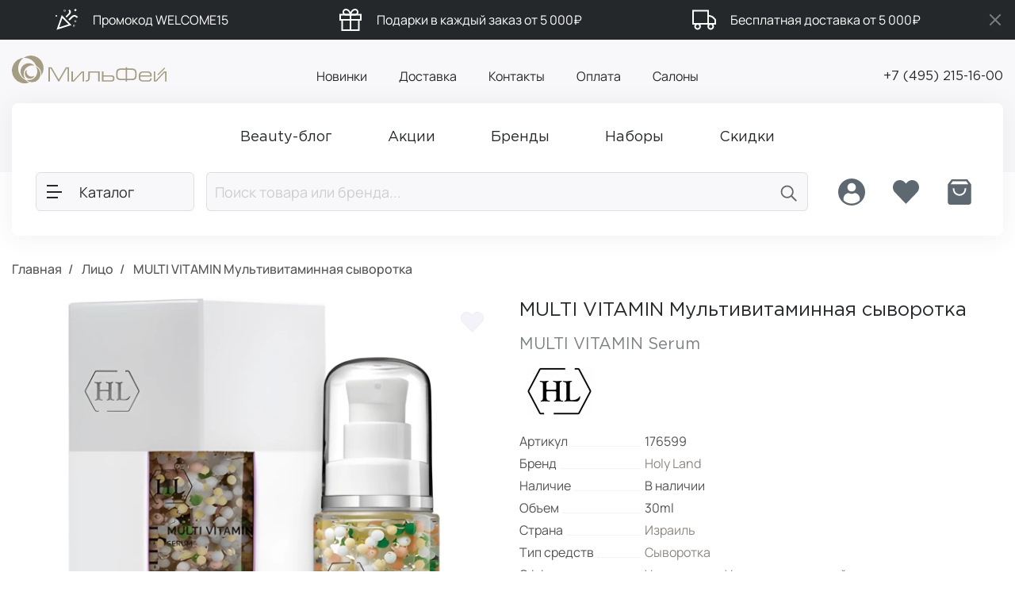

--- FILE ---
content_type: text/html; charset=utf-8
request_url: https://milfey-shop.ru/multi-vitamin-serum-176599
body_size: 63801
content:
<!DOCTYPE html>
<!--[if IE]><![endif]-->
<!--[if IE 8 ]><html dir="ltr" lang="ru" class="ie8"><![endif]-->
<!--[if IE 9 ]><html dir="ltr" lang="ru" class="ie9"><![endif]-->
<!--[if (gt IE 9)|!(IE)]><!-->
<html dir="ltr" lang="ru" translate="no" class="product-product-3099">
<!--<![endif]-->
<head>
	<meta charset="UTF-8"/>
	<meta name="viewport" content="user-scalable=no, width=device-width, height=device-height, initial-scale=1.0, maximum-scale=1.0, minimum-scale=1.0, viewport-fit=cover">
	<meta http-equiv="X-UA-Compatible" content="IE=edge">
	<meta name="google" content="notranslate">
	<title>Купить MULTI VITAMIN Мультивитаминную сыворотку (MULTI VITAMIN Serum) от бренда Holy Land | интернет-магазин Мильфей</title>
	<base href="https://milfey-shop.ru/"/>
			<meta content="Цена" name="twitter:label1"/>
			<meta content="МильФей интернет-магазин" property="og:site_name"/>
			<meta content="МильФей интернет-магазин" name="twitter:site"/>
			<meta content="Купить MULTI VITAMIN Мультивитаминную сыворотку (MULTI VITAMIN Serum) от бренда Holy Land | интернет-магазин Мильфей" property="og:title"/>
			<meta content="Купить MULTI VITAMIN Мультивитаминную сыворотку (MULTI VITAMIN Serum) от бренда Holy Land | интернет-магазин Мильфей" name="twitter:title"/>
			<meta content="Бренд" name="twitter:label2"/>
			<meta content="yes" name="mobile-web-app-capable"/>
			<meta content="yes" name="apple-touch-fullscreen"/>
			<meta content="yes" name="apple-mobile-web-app-capable"/>
			<meta content="website" property="og:type"/>
			<meta content="ru-ru" property="og:locale"/>
			<meta content="product" name="twitter:card"/>
			<meta content="https://milfey-shop.ru/multi-vitamin-serum-176599" property="og:url"/>
			<meta content="https://milfey-shop.ru/multi-vitamin-serum-176599" name="twitter:url"/>
			<meta content="https://milfey-shop.ru/image/cache/catalog/holy-land/multi-vitamin-multivitaminnaa-syvorotka_restored-640x640_png.webp" property="og:image"/>
			<meta content="https://milfey-shop.ru/image/cache/catalog/holy-land/multi-vitamin-multivitaminnaa-syvorotka_restored-640x640_png.webp" name="twitter:image:src"/>
			<meta content="https://milfey-shop.ru/" name="twitter:domain"/>
			<meta content="Milfey Shop" name="apple-mobile-web-app-title"/>
			<meta content="MULTI VITAMIN Мультивитаминная сыворотка, MULTI VITAMIN Serum, Лицо, Holy Land, Сыворотка, MULTI VITAMIN - линия с витаминным комплексом, Увлажнение, Успокаивающее действие, Противовоспалительное, Вода, Глицерин, Ментол, Биотин, Пантенол, Глицин" name="keywords"/>
			<meta content="MULTI VITAMIN Мультивитаминная сыворотка (MULTI VITAMIN Serum) - купить профессиональную косметику для лица и мейкапа (сыворотка) от бренда Holy Land, линейка MULTI VITAMIN - линия с витаминным 🚚 Бесплатная доставка по Москве и всей России от 5000 рублей. ⭐ Скидка на первую покупку! ✔ Выгодные цены на премиальную косметику." property="og:description"/>
			<meta content="MULTI VITAMIN Мультивитаминная сыворотка (MULTI VITAMIN Serum) - купить профессиональную косметику для лица и мейкапа (сыворотка) от бренда Holy Land, линейка MULTI VITAMIN - линия с витаминным 🚚 Бесплатная доставка по Москве и всей России от 5000 рублей. ⭐ Скидка на первую покупку! ✔ Выгодные цены на премиальную косметику." name="twitter:description"/>
			<meta content="MULTI VITAMIN Мультивитаминная сыворотка (MULTI VITAMIN Serum) - купить профессиональную косметику для лица и мейкапа (сыворотка) от бренда Holy Land, линейка MULTI VITAMIN - линия с витаминным 🚚 Бесплатная доставка по Москве и всей России от 5000 рублей. ⭐ Скидка на первую покупку! ✔ Выгодные цены на премиальную косметику." name="description"/>
			<meta content="Holy Land" name="twitter:data2"/>
			<meta content="10 494 ₽" name="twitter:data1"/>
			<meta content="#f8f8fa" name="theme-color"/>
				<link href="https://milfey-shop.ru/image/cache/catalog/holy-land/multi-vitamin-multivitaminnaa-syvorotka_restored-640x640_png.webp" rel="preload"  as="image" imagesrcset="https://milfey-shop.ru/image/cache/catalog/holy-land/multi-vitamin-multivitaminnaa-syvorotka_restored-640x640_png.webp 1x, https://milfey-shop.ru/image/cache/catalog/holy-land/multi-vitamin-multivitaminnaa-syvorotka_restored-1280x1280_png.webp 2x" media="(min-width: 450.1px)"/>
			<link href="https://milfey-shop.ru/image/cache/catalog/holy-land/multi-vitamin-multivitaminnaa-syvorotka_restored-480x480_png.webp" rel="preload"  as="image" imagesrcset="https://milfey-shop.ru/image/cache/catalog/holy-land/multi-vitamin-multivitaminnaa-syvorotka_restored-480x480_png.webp 1x, https://milfey-shop.ru/image/cache/catalog/holy-land/multi-vitamin-multivitaminnaa-syvorotka_restored-960x960_png.webp 2x" media="(max-width: 450px)"/>
			<link href="catalog/view/theme/milfey/assets/fonts/Gotham Pro/gothampro.ttf" rel="preload"  as="font" crossorigin/>
			<link href="catalog/view/theme/milfey/assets/fonts/Gotham Pro/gothampro_medium.ttf" rel="preload"  as="font" crossorigin/>
			<link href="catalog/view/theme/milfey/assets/fonts/manrope/manrope_400.ttf" rel="preload"  as="font" crossorigin/>
			<link href="https://milfey-shop.ru/multi-vitamin-serum-176599" rel="canonical" />
			<link href="https://milfey-shop.ru/image/cache/catalog/holy-land/multi-vitamin-multivitaminnaa-syvorotka_restored-640x640_png.webp" rel="image_src" />
			<link href="https://milfey-shop.ru/images/favicon_Apple Touch_60.png" rel="apple-touch-icon"  sizes="60x60"/>
			<link href="https://milfey-shop.ru/images/favicon_Apple Touch_76.png" rel="apple-touch-icon"  sizes="76x76"/>
			<link href="https://milfey-shop.ru/images/favicon_Apple Touch_120.png" rel="apple-touch-icon"  sizes="120x120"/>
			<link href="https://milfey-shop.ru/images/favicon_Apple Touch_152.png" rel="apple-touch-icon"  sizes="152x152"/>
			<link href="https://milfey-shop.ru/images/favicon_Apple Touch_180.png" rel="apple-touch-icon"  sizes="180x180"/>
			<link href="https://milfey-shop.ru/images/favicon_ android-chrome_192.png" rel="icon"  sizes="192x192" type="image/png"/>
			<link href="https://milfey-shop.ru/images/favicon_ android-chrome_512.png" rel="icon"  sizes="512x512" type="image/png"/>
			<link href="https://milfey-shop.ru/images/favicon_48.png" rel="icon"  sizes="48x48" type="image/png"/>
			<link href="https://milfey-shop.ru/images/favicon_32.png" rel="icon"  sizes="32x32" type="image/png"/>
			<link href="https://milfey-shop.ru/images/favicon_16.png" rel="icon"  sizes="16x16" type="image/png"/>
			<link href="https://milfey-shop.ru/favicon_Safari_SVG_192.svg" rel="mask-icon" />
			<link href="https://milfey-shop.ru/images/manifest.json" rel="manifest" />
			<link href="https://milfey-shop.ru/images/splash_screen/splash_screen_1136x640.png" rel="apple-touch-startup-image"  media="screen and (device-width: 320px) and (device-height: 568px) and (-webkit-device-pixel-ratio: 2) and (orientation: landscape)"/>
			<link href="https://milfey-shop.ru/images/splash_screen/splash_screen_2436x1125.png" rel="apple-touch-startup-image"  media="screen and (device-width: 375px) and (device-height: 812px) and (-webkit-device-pixel-ratio: 3) and (orientation: landscape)"/>
			<link href="https://milfey-shop.ru/images/splash_screen/splash_screen_1792x828.png" rel="apple-touch-startup-image"  media="screen and (device-width: 414px) and (device-height: 896px) and (-webkit-device-pixel-ratio: 2) and (orientation: landscape)"/>
			<link href="https://milfey-shop.ru/images/splash_screen/splash_screen_828x1792.png" rel="apple-touch-startup-image"  media="screen and (device-width: 414px) and (device-height: 896px) and (-webkit-device-pixel-ratio: 2) and (orientation: portrait)"/>
			<link href="https://milfey-shop.ru/images/splash_screen/splash_screen_1334x750.png" rel="apple-touch-startup-image"  media="screen and (device-width: 375px) and (device-height: 667px) and (-webkit-device-pixel-ratio: 2) and (orientation: landscape)"/>
			<link href="https://milfey-shop.ru/images/splash_screen/splash_screen_1242x2688.png" rel="apple-touch-startup-image"  media="screen and (device-width: 414px) and (device-height: 896px) and (-webkit-device-pixel-ratio: 3) and (orientation: portrait)"/>
			<link href="https://milfey-shop.ru/images/splash_screen/splash_screen_2208x1242.png" rel="apple-touch-startup-image"  media="screen and (device-width: 414px) and (device-height: 736px) and (-webkit-device-pixel-ratio: 3) and (orientation: landscape)"/>
			<link href="https://milfey-shop.ru/images/splash_screen/splash_screen_1125x2436.png" rel="apple-touch-startup-image"  media="screen and (device-width: 375px) and (device-height: 812px) and (-webkit-device-pixel-ratio: 3) and (orientation: portrait)"/>
			<link href="https://milfey-shop.ru/images/splash_screen/splash_screen_1242x2208.png" rel="apple-touch-startup-image"  media="screen and (device-width: 414px) and (device-height: 736px) and (-webkit-device-pixel-ratio: 3) and (orientation: portrait)"/>
			<link href="https://milfey-shop.ru/images/splash_screen/splash_screen_2732x2048.png" rel="apple-touch-startup-image"  media="screen and (device-width: 1024px) and (device-height: 1366px) and (-webkit-device-pixel-ratio: 2) and (orientation: landscape)"/>
			<link href="https://milfey-shop.ru/images/splash_screen/splash_screen_2688x1242.png" rel="apple-touch-startup-image"  media="screen and (device-width: 414px) and (device-height: 896px) and (-webkit-device-pixel-ratio: 3) and (orientation: landscape)"/>
			<link href="https://milfey-shop.ru/images/splash_screen/splash_screen_2224x1668.png" rel="apple-touch-startup-image"  media="screen and (device-width: 834px) and (device-height: 1112px) and (-webkit-device-pixel-ratio: 2) and (orientation: landscape)"/>
			<link href="https://milfey-shop.ru/images/splash_screen/splash_screen_750x1334.png" rel="apple-touch-startup-image"  media="screen and (device-width: 375px) and (device-height: 667px) and (-webkit-device-pixel-ratio: 2) and (orientation: portrait)"/>
			<link href="https://milfey-shop.ru/images/splash_screen/splash_screen_2048x2732.png" rel="apple-touch-startup-image"  media="screen and (device-width: 1024px) and (device-height: 1366px) and (-webkit-device-pixel-ratio: 2) and (orientation: portrait)"/>
			<link href="https://milfey-shop.ru/images/splash_screen/splash_screen_2388x1668.png" rel="apple-touch-startup-image"  media="screen and (device-width: 834px) and (device-height: 1194px) and (-webkit-device-pixel-ratio: 2) and (orientation: landscape)"/>
			<link href="https://milfey-shop.ru/images/splash_screen/splash_screen_1668x2224.png" rel="apple-touch-startup-image"  media="screen and (device-width: 834px) and (device-height: 1112px) and (-webkit-device-pixel-ratio: 2) and (orientation: portrait)"/>
			<link href="https://milfey-shop.ru/images/splash_screen/splash_screen_640x1136.png" rel="apple-touch-startup-image"  media="screen and (device-width: 320px) and (device-height: 568px) and (-webkit-device-pixel-ratio: 2) and (orientation: portrait)"/>
			<link href="https://milfey-shop.ru/images/splash_screen/splash_screen_1668x2388.png" rel="apple-touch-startup-image"  media="screen and (device-width: 834px) and (device-height: 1194px) and (-webkit-device-pixel-ratio: 2) and (orientation: portrait)"/>
			<link href="https://milfey-shop.ru/images/splash_screen/splash_screen_2048x1536.png" rel="apple-touch-startup-image"  media="screen and (device-width: 768px) and (device-height: 1024px) and (-webkit-device-pixel-ratio: 2) and (orientation: landscape)"/>
			<link href="https://milfey-shop.ru/images/splash_screen/splash_screen_1536x2048.png" rel="apple-touch-startup-image"  media="screen and (device-width: 768px) and (device-height: 1024px) and (-webkit-device-pixel-ratio: 2) and (orientation: portrait)"/>
			<link href="https://milfey-shop.ru/image/catalog/milfey/favicon.png" rel="icon" />
				<link href="https://milfey-shop.ru/catalog/view/stylesheet/min/4c9c10250e8914a062fa7d7ff3b92ac5.css?v=1766500770" type="text/css" rel="stylesheet" media="all" />
				
		<script src="https://milfey-shop.ru/catalog/view/javascript/min/3eb818afaba0c47bdc17d975adbe1a67.js?v=1768165205" defer type="text/javascript"></script>
				<script>
		if ('serviceWorker' in navigator) {
			window.addEventListener('load', function() {
				if (!navigator.serviceWorker.controller) {
					navigator.serviceWorker.register('/service-worker.js')
						.catch(function (err) {
							console.log(err);
						});
				}
			});

			navigator.serviceWorker.addEventListener('message', (e) => {
				if(e.data.type === 'NOTIFICATION_RECEIVED') {
					iziToast.show({
						title: e.data.data.title,
						message: e.data.data.body,
						imageWidth: 100,
						image: e.data.data.hasOwnProperty('image') ? e.data.data.image : (e.data.data.hasOwnProperty('icon') ? e.data.data.icon : ''),
						buttons: e.data.data.hasOwnProperty('urlToOpen') ? [
							['<button>' + e.data.data.buttonTitle + '</button>', function (instance, toast) {
								location = e.data.data.urlToOpen;
							}, true]
						] : []
					});
				}
			});
		} else {
			console.log('service worker is not supported');
		}
	</script>

    <!-- Top.Mail.Ru counter -->
    <script type="text/javascript">
        var _tmr = window._tmr || (window._tmr = []);
        _tmr.push({id: 3609103, type: "pageView", start: (new Date()).getTime()});
        (function (d, w, id) {
          if (d.getElementById(id)) return;
          var ts = d.createElement("script"); ts.type = "text/javascript"; ts.async = true; ts.id = id;
          ts.src = "https://top-fwz1.mail.ru/js/code.js";
          var f = function () {var s = d.getElementsByTagName("script")[0]; s.parentNode.insertBefore(ts, s);};
          if (w.opera == "[object Opera]") { d.addEventListener("DOMContentLoaded", f, false); } else { f(); }
        })(document, window, "tmr-code");
    </script>
    <noscript><div><img src="https://top-fwz1.mail.ru/counter?id=3609103;js=na" style="position:absolute;left:-9999px;" alt="Top.Mail.Ru" /></div></noscript>
    <!-- /Top.Mail.Ru counter -->
            
</head>
<body class="tab-bar-with-buttons">
<div id="header-lines" class="header-lines">
    <div class="container">
        <div class="header-lines-container">
            <ul>
                                    <li><svg width="30" height="30" viewBox="0 0 30 30" fill="none" xmlns="http://www.w3.org/2000/svg">
<circle cx="2" cy="10" r="1" fill="white"/>
<path d="M3.96698 25.9999L9.2798 10.8491L19.2795 21.1232L3.96698 25.9999Z" stroke="white" stroke-width="2"/>
<path d="M14.9924 10.775L18.0549 7.71255C19.6884 6.07901 19.8924 4.65005 18.6674 3.42505M18.6674 14.45L21.7299 11.3875C23.7713 9.34609 25.8134 9.34609 27.8549 11.3875" stroke="white" stroke-width="2" stroke-linecap="square" stroke-linejoin="round"/>
<path d="M12.7007 3.4966C12.6585 3.53879 12.6013 3.5625 12.5416 3.5625C12.4819 3.5625 12.4247 3.53879 12.3825 3.4966C12.3403 3.4544 12.3166 3.39717 12.3166 3.3375C12.3166 3.27783 12.3403 3.2206 12.3825 3.1784C12.4247 3.13621 12.4819 3.1125 12.5416 3.1125C12.6013 3.1125 12.6585 3.13621 12.7007 3.1784C12.7429 3.2206 12.7666 3.27783 12.7666 3.3375C12.7666 3.39717 12.7429 3.4544 12.7007 3.4966ZM26.1757 2.8841C26.1335 2.92629 26.0763 2.95 26.0166 2.95C25.9569 2.95 25.8997 2.92629 25.8575 2.8841L25.162 3.57961L25.8575 2.8841C25.8153 2.8419 25.7916 2.78468 25.7916 2.725C25.7916 2.66532 25.8153 2.60809 25.8575 2.5659L25.1535 1.86194L25.8575 2.5659C25.8997 2.52371 25.9569 2.5 26.0166 2.5C26.0763 2.5 26.1335 2.52371 26.1757 2.5659L26.8828 1.85879L26.1757 2.5659C26.2179 2.60809 26.2416 2.66532 26.2416 2.725C26.2416 2.78468 26.2179 2.8419 26.1757 2.8841L26.8828 3.59121L26.1757 2.8841ZM26.1757 16.9716C26.1335 17.0138 26.0763 17.0375 26.0166 17.0375C25.9569 17.0375 25.8997 17.0138 25.8575 16.9716C25.8153 16.9294 25.7916 16.8722 25.7916 16.8125C25.7916 16.7528 25.8153 16.6956 25.8575 16.6534C25.8997 16.6112 25.9569 16.5875 26.0166 16.5875C26.0763 16.5875 26.1335 16.6112 26.1757 16.6534C26.2179 16.6956 26.2416 16.7528 26.2416 16.8125C26.2416 16.8722 26.2179 16.9294 26.1757 16.9716ZM24.3382 22.4841C24.296 22.5263 24.2388 22.55 24.1791 22.55C24.1194 22.55 24.0622 22.5263 24.02 22.4841C23.9778 22.4419 23.9541 22.3847 23.9541 22.325C23.9541 22.2653 23.9778 22.2081 24.02 22.1659C24.0622 22.1237 24.1194 22.1 24.1791 22.1C24.2388 22.1 24.296 22.1237 24.3382 22.1659C24.3804 22.2081 24.4041 22.2653 24.4041 22.325C24.4041 22.3847 24.3804 22.4419 24.3382 22.4841Z" fill="white" stroke="white" stroke-width="2"/>
</svg>
Промокод WELCOME15</li>
                                    <li><svg width="30" height="30" viewBox="0 0 30 30" fill="none" xmlns="http://www.w3.org/2000/svg">
<path d="M25.3996 15V28H4.59961V15" stroke="white" stroke-width="2" stroke-linecap="round"/>
<path d="M28 8.5H2V15H28V8.5Z" stroke="white" stroke-width="2" stroke-linecap="round"/>
<path d="M15 28V8.5" stroke="white" stroke-width="2" stroke-linecap="round"/>
<path d="M15.0004 8.5H9.15039C8.28844 8.5 7.46179 8.15759 6.85229 7.5481C6.2428 6.9386 5.90039 6.11195 5.90039 5.25C5.90039 4.38805 6.2428 3.5614 6.85229 2.9519C7.46179 2.34241 8.28844 2 9.15039 2C13.7004 2 15.0004 8.5 15.0004 8.5Z" stroke="white" stroke-width="2" stroke-linecap="round"/>
<path d="M15 8.5H20.85C21.712 8.5 22.5386 8.15759 23.1481 7.5481C23.7576 6.9386 24.1 6.11195 24.1 5.25C24.1 4.38805 23.7576 3.5614 23.1481 2.9519C22.5386 2.34241 21.712 2 20.85 2C16.3 2 15 8.5 15 8.5Z" stroke="white" stroke-width="2" stroke-linecap="round"/>
</svg>
Подарки в каждый заказ от 5 000₽</li>
                                    <li><svg width="30" height="30" viewBox="0 0 30 30" fill="none" xmlns="http://www.w3.org/2000/svg">
<path d="M23.2728 26.5C25.03 26.5 26.4546 25.0698 26.4546 23.3055C26.4546 21.5413 25.03 20.1111 23.2728 20.1111C21.5155 20.1111 20.0909 21.5413 20.0909 23.3055C20.0909 25.0698 21.5155 26.5 23.2728 26.5Z" stroke="white" stroke-width="2" stroke-linecap="round" stroke-linejoin="round"/>
<path d="M6.72772 26.5C8.48499 26.5 9.90954 25.0698 9.90954 23.3055C9.90954 21.5413 8.48499 20.1111 6.72772 20.1111C4.97045 20.1111 3.5459 21.5413 3.5459 23.3055C3.5459 25.0698 4.97045 26.5 6.72772 26.5Z" stroke="white" stroke-width="2" stroke-linecap="round" stroke-linejoin="round"/>
<path d="M20.0909 9.88892V9.88892C23.2949 9.88892 26.3111 11.4006 28.2287 13.9674L29 15V20.1111H20.0909V9.88892Z" stroke="white" stroke-width="2" stroke-linecap="round"/>
<path d="M20.0909 3.5H1V20.1111H20.0909V3.5Z" stroke="white" stroke-width="2" stroke-linecap="round"/>
</svg>
Бесплатная доставка от 5 000₽</li>
                            </ul>
        </div>
    </div>
    <button id="close-header-lines" title="Закрыть" type="button">
        <svg width="30" height="30" viewBox="0 0 30 30" fill="none" xmlns="http://www.w3.org/2000/svg">
            <path d="M21 9L8.99999 21" stroke="#7C7E7F" stroke-width="2" stroke-linecap="square" stroke-linejoin="round"/>
            <path d="M9 9L21 21" stroke="#7C7E7F" stroke-width="2" stroke-linecap="square" stroke-linejoin="round"/>
        </svg>
    </button>
</div>
<script>
    window.addEventListener("DOMContentLoaded", (event) => {
        $(document).on('click', '#close-header-lines', function (e) {
            e.preventDefault();

            $.ajax({
                type: 'get',
                url: 'index.php?route=extension/module/creeping_line/close',
                dataType: 'json',
                cache: false,
                success: function (json) {
                    $('#header-lines').fadeOut('fast', function () {
                        $(this).remove();
                    });
                },
            });
        });
    });
</script>
<header>
	<div class="container">
		<div class="header-container">
			<div class="header-logo" id="logo">
									<a href="https://milfey-shop.ru/" aria-label="МильФей интернет-магазин">
						<svg xmlns="http://www.w3.org/2000/svg" viewBox="0 0 404.78 71.99">
							<path fill="#a59d81" d="M5.71 20.48a33 33 0 0 0 39.38 49.27A23.44 23.44 0 0 1 35 62.62a23.45 23.45 0 0 1-11.63-9.52 32.87 32.87 0 0 1 7.07-47A33.16 33.16 0 0 0 5.71 20.48z"/>
							<path fill="#a59d81" d="M68.24 5.66A33.07 33.07 0 0 0 50.29 0h-1.07a33.34 33.34 0 0 0-18.78 6.13A33.1 33.1 0 0 1 64 27.1a23.44 23.44 0 0 1 12.68 20.57 22.87 22.87 0 0 1-.57 5.19c.33-.47.66-.89 1-1.38a32.91 32.91 0 0 0-8.87-45.82z"/>
							<path fill="#a59d81" d="M37.41 32.21a22.31 22.31 0 0 1 15.8-6.59 21.73 21.73 0 0 1 6 .8 21.28 21.28 0 1 0-24.42 34A21.91 21.91 0 0 1 30.9 48a22.14 22.14 0 0 1 6.51-15.81zM62.47 28.74a21.82 21.82 0 0 1 3.87 12.39A22.33 22.33 0 0 1 44 63.49a21.05 21.05 0 0 1-6-.79 21.39 21.39 0 0 0 30.49.19 21.16 21.16 0 0 0-6.06-34.15z"/>
							<path fill="#a59d81" d="M46.52 60a13.24 13.24 0 0 0 12.72-8 13.35 13.35 0 0 1-8.39 2.58 13.13 13.13 0 0 1-11.66-18.26A13.15 13.15 0 0 0 46.52 60zM149.54 30.47h-8.21l-18.68 31.58-18.78-31.58h-8.2v37.02h3.83V33.46h2.19l19.95 34.03h1.98l19.95-34.03h2.13v34.03h3.84V30.47zM155.84 67.49V41.14h3.84v23.37h1.23l21.72-23.37h6.39v26.35h-3.84V44.13h-1.07L162.4 67.49h-6.56zM225.88 44.34h-22v13.34q0 9.81-9.5 9.81h-1.12v-3.2h1.12a5.33 5.33 0 0 0 4.27-1.62c.92-1.08 1.39-2.78 1.39-5.1V41.14h29.71v26.35h-3.84V44.34zM268.39 57.57a5.52 5.52 0 0 0-2-4.52c-1.35-1.12-3.42-1.67-6.18-1.67h-20.52V41.14h-3.94v26.35h23.79q8.85 0 8.85-6.72v-3.2zm-28.7-3h19.1c2.28 0 3.81.31 4.59.92a3.49 3.49 0 0 1 1.17 2.92v1.92a3.58 3.58 0 0 1-1.25 2.95c-.85.66-2.36 1-4.55 1h-19.06v-9.7zM297.72 37.09h-11.2a19.41 19.41 0 0 0-4.52.47 6.88 6.88 0 0 0-2.95 1.5 6.28 6.28 0 0 0-1.75 2.8 16.54 16.54 0 0 0-.65 4.46v4.85a15.79 15.79 0 0 0 .58 4.4 5.88 5.88 0 0 0 1.68 2.73 6.56 6.56 0 0 0 3 1.42 21.07 21.07 0 0 0 4.61.41h11.2v-23zm3.84 0v23h11.27a18.13 18.13 0 0 0 5.85-.75 5.31 5.31 0 0 0 3.06-2.68 12.84 12.84 0 0 0 .95-5.53v-4.81a12.44 12.44 0 0 0-1-5.55 5.71 5.71 0 0 0-3.16-2.85 15.93 15.93 0 0 0-5.68-.83zm-3.84-7h3.84v3.3h11.21a19 19 0 0 1 8.17 1.45 8.61 8.61 0 0 1 4.3 4.34 18.41 18.41 0 0 1 1.29 7.43v4.61a17.57 17.57 0 0 1-1.35 7.54 7.86 7.86 0 0 1-4.33 4 22.2 22.2 0 0 1-8.08 1.2h-11.21v3.62h-3.84v-3.71h-11.2a26.72 26.72 0 0 1-6.42-.66 9.64 9.64 0 0 1-4.17-2.13 8.6 8.6 0 0 1-2.37-3.88 20.89 20.89 0 0 1-.8-6v-4.63a23.26 23.26 0 0 1 .74-6.08 9.22 9.22 0 0 1 2.27-4.05A9.43 9.43 0 0 1 280 34.1a24.21 24.21 0 0 1 6.56-.75h11.2v-3.3zM362.11 51.38a8.18 8.18 0 0 0-.85-3.82 5.81 5.81 0 0 0-2.45-2.46 7.83 7.83 0 0 0-3.79-.87H343a6.93 6.93 0 0 0-3.53.89 6.19 6.19 0 0 0-2.39 2.5 7.93 7.93 0 0 0-.86 3.76zm-25.93 3.2v2.56q0 7.26 7.31 7.26H356a6.55 6.55 0 0 0 4.58-1.4 4.42 4.42 0 0 0 1.53-3.41v-.54H366v.54a8.34 8.34 0 0 1-.9 3.71 7.28 7.28 0 0 1-3 3 10.69 10.69 0 0 1-5.48 1.24h-12.97q-5.7 0-8.51-2.51c-1.86-1.67-2.8-4.14-2.8-7.41v-6.87a9.17 9.17 0 0 1 1.33-4.75 9.83 9.83 0 0 1 3.87-3.62 12.54 12.54 0 0 1 6-1.38h11.1c3.62 0 6.4.89 8.37 2.67a8.57 8.57 0 0 1 2.99 6.65v4.26zM371.6 67.49V41.14h3.84v23.37h1.24l21.71-23.37h6.39v26.35h-3.84V44.13h-1.06l-21.72 23.36h-6.56z"/>
							<path fill="#a59d81" transform="rotate(45 391.312 41.037)" d="M389.8 28.03h3.01v26.01h-3.01z"/>
						</svg>
					</a>
							</div>
			<div class="header-menu">
				<ul class="nav">
											<li><a href="/latest/">Новинки</a></li>
											<li><a href="/delivery">Доставка</a></li>
											<li><a href="/kontakty/">Контакты</a></li>
											<li><a href="/payment">Оплата</a></li>
											<li><a href="https://milfey.ru/" target="_blank">Салоны</a></li>
									</ul>
			</div>
			<div class="header-phone">
				<a href="tel:+74952151600">+7 (495) 215-16-00</a>
			</div>
		</div>
		<nav id="main-nav" class="main-nav">
			<div class="nav-menu hidden-standalone">
				<ul class="nav">
											<li>
							<a href="/blog/">
								<span>Beauty-блог</span>
							</a>
						</li>
											<li>
							<a href="/promotions/">
								<span>Акции</span>
							</a>
						</li>
											<li>
							<a href="/brands-ru/">
								<span>Бренды</span>
							</a>
						</li>
											<li>
							<a href="/nabory">
								<span>Наборы</span>
							</a>
						</li>
											<li>
							<a href="/special-ru/">
								<span>Скидки</span>
							</a>
						</li>
									</ul>
			</div>
			<div class="clearfix"></div>
			<div id="nav-sticky" class="nav-sticky">
				<div class="nav-sticky-container">
					<button class="btn btn-lg btn-default catalog-button loading" data-toggle="sidebar" data-target="#sidebar-catalog" aria-label="Каталог" disabled>
						<b class="hamburger">
							<span></span>
							<span></span>
							<span></span>
						</b>
						<span class="button-text">Каталог</span>
					</button>
					<div class="nav-search"><div id="ajax-search" class="search">
	<button class="btn btn-lg btn-default search-button-close">
		<svg width="30" height="30" viewBox="0 0 30 30" fill="none" xmlns="http://www.w3.org/2000/svg">
			<path d="M19 5L9 15L19 25" stroke-width="2" stroke-linecap="square"/>
		</svg>
	</button>
	<form method="GET" action="https://milfey-shop.ru/search/">
		<div class="input-group input-group-lg">
			<input type="search" name="search" value="" placeholder="Поиск товара или бренда..." inputmode="search" spellcheck="true" autocapitalize="words" class="form-control" autocomplete="off"/>
			<span class="input-group-btn">
				<button type="submit" class="btn btn-default search-button" title="Поиск">
					<svg class="icon-magnify" width="27" height="27" viewBox="0 0 30 30" fill="none" xmlns="http://www.w3.org/2000/svg">
						<path d="M13 21C17.4183 21 21 17.4183 21 13C21 8.58172 17.4183 5 13 5C8.58172 5 5 8.58172 5 13C5 17.4183 8.58172 21 13 21Z" stroke-width="2" stroke-linecap="round" stroke-linejoin="round" fill="none"/>
						<path d="M25 25L19 19" stroke-width="2" stroke-linecap="square" stroke-linejoin="round" fill="none"/>
					</svg>
					<svg class="icon-loading" width="24" height="24" viewBox="0 0 200 200" fill="none" xmlns="http://www.w3.org/2000/svg">
						<defs>
							<linearGradient id="spinner-secondHalf">
								<stop offset="0%" stop-opacity="0" stop-color="currentColor"/>
								<stop offset="100%" stop-opacity="0.5" stop-color="currentColor"/>
							</linearGradient>
							<linearGradient id="spinner-firstHalf">
								<stop offset="0%" stop-opacity="1" stop-color="currentColor"/>
								<stop offset="100%" stop-opacity="0.5" stop-color="currentColor"/>
							</linearGradient>
						</defs>
						<g stroke-width="16">
							<path stroke="url(#spinner-secondHalf)" d="M 8 100 A 92 92 0 0 1 192 100"/>
							<path stroke="url(#spinner-firstHalf)" d="M 192 100 A 92 92 0 0 1 8 100"/>
							<path stroke="currentColor" stroke-linecap="round" d="M 8 100 A 92 92 0 0 1 8 98"/>
						</g>
					</svg>
				</button>
			</span>
		</div>
	</form>

	<ul class="search-menu" style="display: none"></ul>
</div></div>
					<div class="nav-buttons hidden-xxs hidden-xs">
						<div class="btn-group">
															<button title="Авторизация" type="button" class="btn btn-link" data-toggle="sidebar" data-target="#sidebar-profile" data-backdrop="profile-backdrop" disabled>
																			<svg width="40" height="40" viewBox="0 0 40 40" xmlns="http://www.w3.org/2000/svg">
											<path fill-rule="evenodd" clip-rule="evenodd" d="M20 37C29.3888 37 37 29.3888 37 20C37 10.6112 29.3888 3 20 3C10.6112 3 3 10.6112 3 20C3 29.3888 10.6112 37 20 37ZM20 19.3738C22.9402 19.3738 25.3238 16.9902 25.3238 14.05C25.3238 11.1098 22.9402 8.72624 20 8.72624C17.0598 8.72624 14.6762 11.1098 14.6762 14.05C14.6762 16.9902 17.0598 19.3738 20 19.3738ZM15.744 21.3161C15.9483 21.2816 16.1564 21.3243 16.3425 21.4154C17.4467 21.9556 18.6879 22.2588 20 22.2588C21.3121 22.2588 22.5533 21.9556 23.6575 21.4154C23.8436 21.3243 24.0517 21.2816 24.256 21.3161C27.6989 21.8966 30.3214 24.8921 30.3214 28.5C30.3214 29.1288 30.2418 29.739 30.092 30.321C30.0483 30.491 29.9539 30.6432 29.8244 30.7616C27.2336 33.128 23.7854 34.5715 20 34.5715C16.2146 34.5715 12.7664 33.128 10.1757 30.7616C10.0461 30.6432 9.95173 30.491 9.908 30.321C9.75823 29.739 9.67857 29.1288 9.67857 28.5C9.67857 24.8921 12.3011 21.8966 15.744 21.3161Z"/>
										</svg>
																	</button>
													</div>
													<a class="btn btn-link" href="https://milfey-shop.ru/wishlist-ru/" id="wishlist-total" title="Избранное">
								<svg width="40" height="40" viewBox="0 0 40 40" xmlns="http://www.w3.org/2000/svg">
									<path d="M34.4554 7.65222C33.6491 6.81139 32.6917 6.14438 31.638 5.6893C30.5842 5.23423 29.4548 5 28.3142 5C27.1736 5 26.0442 5.23423 24.9905 5.6893C23.9367 6.14438 22.9794 6.81139 22.173 7.65222L20.4996 9.39642L18.8261 7.65222C17.1974 5.95459 14.9883 5.00088 12.685 5.00088C10.3816 5.00088 8.17251 5.95459 6.54376 7.65222C4.91502 9.34984 4 11.6523 4 14.0531C4 16.4539 4.91502 18.7564 6.54376 20.454L8.2172 22.1982L20.4996 35L32.782 22.1982L34.4554 20.454C35.2621 19.6136 35.902 18.6157 36.3387 17.5174C36.7753 16.4191 37 15.2419 37 14.0531C37 12.8643 36.7753 11.6871 36.3387 10.5888C35.902 9.49052 35.2621 8.49265 34.4554 7.65222Z"/>
								</svg>
								<small></small>
							</a>
												<button class="btn btn-link" id="cart-total" data-toggle="sidebar" data-target="#sidebar-cart" data-backdrop="cart-backdrop" title="Корзина" disabled>
							<svg width="40" height="40" viewBox="0 0 40 40" xmlns="http://www.w3.org/2000/svg">
								<path fill-rule="evenodd" clip-rule="evenodd" d="M10.154 4L5.23096 10.4V32.8C5.23096 33.6487 5.57674 34.4626 6.19225 35.0627C6.80775 35.6629 7.64255 36 8.51301 36H31.4874C32.3578 36 33.1926 35.6629 33.8081 35.0627C34.4236 34.4626 34.7694 33.6487 34.7694 32.8V10.4L29.8463 4H10.154ZM31.1411 10.1538H8.85926L11.3848 6.46154H28.6156L31.1411 10.1538ZM13.6156 16.3077V15.3077H11.6156V16.3077C11.6156 18.5314 12.4989 20.6641 14.0714 22.2365C15.6438 23.8089 17.7764 24.6923 20.0002 24.6923C22.2239 24.6923 24.3566 23.8089 25.929 22.2365C27.5014 20.6641 28.3848 18.5314 28.3848 16.3077V15.3077H26.3848V16.3077C26.3848 18.001 25.7121 19.625 24.5148 20.8223C23.3174 22.0197 21.6935 22.6923 20.0002 22.6923C18.3069 22.6923 16.6829 22.0197 15.4856 20.8223C14.2882 19.625 13.6156 18.001 13.6156 16.3077Z"/>
							</svg>
							<small></small>
						</button>
					</div>
					<div class="visible-xxs visible-xs">
						<a href="tel:+74952151600" class="btn btn-lg btn-default phone-button" title="+7 (495) 215-16-00">
							<svg width="39" height="39" viewBox="0 0 40 40" fill="none" xmlns="http://www.w3.org/2000/svg">
								<path class="st1" d="M17.1,22.8c1.3,1.4,3,2.5,4.8,3.2l2.4-2c0.1-0.1,0.2-0.1,0.2-0.1c0.1,0,0.2,0,0.2,0.1l4.5,3
			c0.2,0.1,0.3,0.3,0.4,0.4S30,27.8,30,28c0,0.2,0,0.4-0.1,0.6c-0.1,0.2-0.2,0.4-0.3,0.5l-2.1,2.1c-0.3,0.3-0.7,0.5-1.1,0.7
			C26,32,25.5,32,25.1,31.9C21,31.1,17.1,29,14,26c-3-3-5.1-6.9-6-11.1C8,14.5,8,14,8.1,13.6c0.1-0.4,0.4-0.8,0.7-1.1l2.2-2.2
			c0.1-0.1,0.3-0.3,0.5-0.3C11.6,10,11.8,10,12,10c0.2,0,0.4,0.1,0.5,0.2c0.2,0.1,0.3,0.2,0.4,0.4l3,4.6c0.1,0.1,0.1,0.2,0.1,0.2
			c0,0.1,0,0.2-0.1,0.2l-2,2.4C14.7,19.9,15.8,21.5,17.1,22.8z" fill="#25282A"/>
								<path class="st2" d="M29,20c0-5-4-9-9-9" fill="none" stroke="#25282A"/>
								<path class="st2" d="M25,20c0-2.8-2.2-5-5-5" fill="none" stroke="#25282A"/>
								<path class="st2" d="M33,20c0-7.2-5.8-13-13-13" fill="none" stroke="#25282A"/>
							</svg>
						</a>
					</div>
					<div id="notifications-wrapper" class="notifications-wrapper"></div>
				</div>
			</div>
		</nav>
	</div>
</header>
<script>
	var animationFrame,
		stickyPosition = 0,
		stickyPrev = document.getElementById('nav-sticky').previousElementSibling;

    //Sticky header
    function debounce(cb, wait)
    {
        var timeout;

        return function () {
            clearTimeout(timeout);
            timeout = setTimeout(cb, wait);
        }
    }

    function stickyLoop()
    {
        animationFrame = window.requestAnimationFrame(() => {
            if(stickyPosition !== 0) {
                if (window.pageYOffset >= stickyPosition) {
                    document.body.classList.add('sticky-header');
                } else {
                    document.body.classList.remove('sticky-header');
                }
            }
            stickyLoop();
        })
    }

    function endStickyLoop()
    {
        window.cancelAnimationFrame(animationFrame);
    }

    function stickyStart()
    {
        stickyPosition = stickyPrev.getBoundingClientRect().top + window.pageYOffset;

        if (window.matchMedia('(max-width: 767px)').matches) {
            stickyPosition -= 16;
        } else if (window.matchMedia('(max-width: 1199px)').matches) {
            stickyPosition -= 13;
        } else {
            stickyPosition -= 3;
        }

        window.removeEventListener('scroll', stickyStart);
        window.addEventListener('scroll', dbStickyEnd);

        stickyLoop();
    }

    function stickyEnd()
    {
        endStickyLoop();

        window.removeEventListener('scroll', dbStickyEnd);
        window.addEventListener('scroll', stickyStart);
    }

    const dbStickyEnd = debounce(stickyEnd, 300);

    window.addEventListener('scroll', stickyStart);
</script>
<nav id="tab-bar" class="tab-bar with-buttons" style="display: none">
	<div class="tab-bar-buttons">
	<div class="product-buttons">
					<div class="product-btn-group btn-group" role="group" data-product="3099" data-current="0" data-min="1" data-max="999">
				<button type="button" class="btn minus-btn" data-toggle="cart-minus">-</button>
				<button id="tab-bar-button-cart" data-toggle="cart-add" type="button" class="btn add-btn">
					В корзину
				</button>
				<span class="btn quantity-btn"></span>
				<button type="button" class="btn plus-btn" data-toggle="cart-plus">+</button>
			</div>
			</div>
			<div class="product-prices">
							<strong class="new-price">10 494 ₽</strong>
					</div>
	</div>
	<ul class="tab-bar-menu">
		<li>
							<a href="https://milfey-shop.ru/">
					<i>
						<svg width="30" height="30" viewBox="0 0 30 30" fill="none" xmlns="http://www.w3.org/2000/svg">
							<path fill-rule="evenodd" clip-rule="evenodd" d="M0.867489 17.1103C0.867489 17.1103 0.971165 17.7975 1.05979 18.2337C1.12114 18.5357 1.18596 18.8437 1.23338 19.0034C1.28081 19.1631 1.97667 21.3478 2.91407 22.7238C4.79196 25.4754 7.8437 27.3172 11.1822 27.7087C11.9497 27.7982 13.4255 27.747 13.5131 27.7657L14.864 27.5691C15.0119 27.4847 16.3652 27.1337 16.7016 27.0061C17.0859 26.8622 17.9763 26.4842 18.2235 26.2627C16.8392 25.8887 16.0959 25.5347 15.1235 24.8838C14.1198 24.2124 15.1689 24.5722 13.6662 24.0771C11.6452 23.4122 10.9363 22.6507 9.57266 21.2612C8.83342 20.5072 8.08961 19.4867 7.55985 18.4255C6.30347 15.9042 6.00009 13.1311 6.62214 10.4748C7.03959 8.69411 8.10814 6.61744 9.36541 5.33397C9.54328 5.15402 9.90633 4.86537 9.78163 4.80805C7.72142 5.2462 5.65772 6.47407 4.26811 7.8837C3.86332 8.29477 3.32148 8.86413 3.04085 9.30744C0.129531 13.8816 0.792922 16.6707 0.867489 17.1103Z"/>
							<path fill-rule="evenodd" clip-rule="evenodd" d="M9.97558 4.66652C10.3183 4.79588 11.6521 4.3125 13.7119 4.53473C17.3424 4.92456 20.406 6.86843 22.3533 9.92119C22.5458 10.2265 22.5339 10.3383 22.8305 10.4743C25.0124 11.4649 26.5802 12.6611 27.5759 15.0977C28.3939 17.0948 28.019 17.9448 28.1968 18.7491C28.4577 18.0005 28.8184 17.7813 29.2734 15.9354C30.1662 12.3185 29.2254 8.73567 27.0857 5.95617C25.7926 4.27662 24.2957 3.243 22.3748 2.40315C20.538 1.60137 17.8614 1.22364 15.4683 1.79198C13.1475 2.27434 11.4058 3.40505 9.97558 4.66652Z"/>
							<path fill-rule="evenodd" clip-rule="evenodd" d="M17.5952 24.1247C16.5428 24.2778 16.1455 24.1187 15.4605 24.1838C15.6139 24.2652 15.6612 24.3306 15.8279 24.4604C16.1222 24.688 16.8114 25.0154 17.1467 25.1584C22.3379 27.3806 28.3153 23.0332 27.4318 17.1215C26.9478 13.9313 24.4982 11.6528 22.2026 11.0656C23.0535 12.1303 23.7554 13.1224 24.0892 14.7969C24.9342 19.076 22.1338 23.4642 17.5952 24.1247Z"/>
							<path fill-rule="evenodd" clip-rule="evenodd" d="M14.1665 23.5073C13.2054 22.2699 12.439 21.2023 12.1845 19.2113C11.7942 16.1458 13.284 13.0425 15.9037 11.4916C17.5953 10.4908 18.8689 10.3243 20.8924 10.4072C20.6983 10.1556 19.9971 9.78914 19.6406 9.60834C16.0488 7.79163 11.5386 9.30949 9.69918 12.8787C8.7227 14.769 8.45372 17.2827 9.61574 19.6322C10.5326 21.4892 12.3443 23.0618 14.1665 23.5073Z"/>
							<path fill-rule="evenodd" clip-rule="evenodd" d="M22.2233 19.4045C21.5145 19.8001 21.1212 20.461 19.5118 20.6512C17.5748 20.8796 15.6939 19.8421 14.8276 18.0941C14.2149 16.8533 14.3433 16.1648 14.4669 14.93C13.6096 15.4698 12.9806 17.3725 13.1487 18.7535C13.5338 21.933 16.9111 23.7023 19.7157 22.4043C20.869 21.8686 22.0425 20.6351 22.2233 19.4045Z"/>
						</svg>
					</i>
					<label>Главная</label>
				</a>
					</li>
		<li>
							<a href="https://milfey-shop.ru/wishlist-ru/">
					<i>
						<svg width="30" height="30" viewBox="0 0 30 30" fill="none" xmlns="http://www.w3.org/2000/svg">
							<path d="M25.9952 5.12177C25.3599 4.44911 24.6056 3.9155 23.7754 3.55144C22.9451 3.18738 22.0553 3 21.1566 3C20.258 3 19.3681 3.18738 18.5379 3.55144C17.7077 3.9155 16.9534 4.44911 16.3181 5.12177L14.9997 6.51714L13.6812 5.12177C12.398 3.76368 10.6575 3.0007 8.84269 3.0007C7.0279 3.0007 5.28743 3.76368 4.00418 5.12177C2.72092 6.47987 2 8.32185 2 10.2425C2 12.1631 2.72092 14.0051 4.00418 15.3632L5.32264 16.7586L14.9997 27L24.6767 16.7586L25.9952 15.3632C26.6307 14.6909 27.1349 13.8926 27.4789 13.0139C27.8229 12.1353 28 11.1936 28 10.2425C28 9.29142 27.8229 8.34967 27.4789 7.47104C27.1349 6.59241 26.6307 5.79412 25.9952 5.12177V5.12177Z"/>
						</svg>
					</i>
					<label>Избранное</label>
				</a>
					</li>
		<li>
							<button id="tab-bar-cart-total" data-toggle="sidebar" data-target="#sidebar-cart" data-backdrop="cart-backdrop" disabled>
					<i>
						<svg width="30" height="30" viewBox="0 0 30 30" fill="none" xmlns="http://www.w3.org/2000/svg">
							<path fill-rule="evenodd" clip-rule="evenodd" d="M7.6154 3L3.9231 7.8V24.6C3.9231 25.2365 4.18244 25.847 4.64406 26.2971C5.10569 26.7471 5.73179 27 6.38463 27H23.6154C24.2682 27 24.8943 26.7471 25.356 26.2971C25.8176 25.847 26.0769 25.2365 26.0769 24.6V7.8L22.3846 3H7.6154ZM23.3557 7.61538H6.64432L8.53848 4.84615H21.4616L23.3557 7.61538ZM10.4612 12.231V11.231H8.46118V12.231C8.46118 13.9651 9.15005 15.6281 10.3763 16.8543C11.6025 18.0805 13.2655 18.7694 14.9996 18.7694C16.7338 18.7694 18.3968 18.0805 19.623 16.8543C20.8492 15.6281 21.5381 13.9651 21.5381 12.231V11.231H19.5381V12.231C19.5381 13.4346 19.0599 14.589 18.2088 15.4401C17.3577 16.2913 16.2033 16.7694 14.9996 16.7694C13.796 16.7694 12.6416 16.2913 11.7905 15.4401C10.9393 14.589 10.4612 13.4346 10.4612 12.231Z"/>
						</svg>
						<small></small>
					</i>
					<label>Корзина</label>
				</button>
					</li>
		<li>
			<button type="button" data-toggle="sidebar" data-target="#sidebar-profile" data-backdrop="profile-backdrop" disabled>
				<i class="account-icon">
											<svg width="30" height="30" viewBox="0 0 30 30" fill="none" xmlns="http://www.w3.org/2000/svg">
							<path fill-rule="evenodd" clip-rule="evenodd" d="M15 28C22.1797 28 28 22.1797 28 15C28 7.8203 22.1797 2 15 2C7.8203 2 2 7.8203 2 15C2 22.1797 7.8203 28 15 28ZM15 14.5211C17.2484 14.5211 19.0711 12.6984 19.0711 10.45C19.0711 8.20159 17.2484 6.37889 15 6.37889C12.7516 6.37889 10.9289 8.20159 10.9289 10.45C10.9289 12.6984 12.7516 14.5211 15 14.5211ZM11.6718 16.0194C11.8756 15.9822 12.0837 16.0261 12.2709 16.1149C13.0982 16.5076 14.0236 16.7274 15.0003 16.7274C15.977 16.7274 16.9024 16.5076 17.7297 16.1149C17.9169 16.0261 18.125 15.9822 18.3288 16.0194C20.9251 16.4934 22.8931 18.7669 22.8931 21.5C22.8931 21.9589 22.8377 22.4048 22.7331 22.8315C22.6913 23.0019 22.5966 23.1542 22.4664 23.2719C20.4905 25.0563 17.8723 26.1429 15.0003 26.1429C12.1283 26.1429 9.51001 25.0563 7.5342 23.2719C7.40397 23.1542 7.3093 23.0019 7.26751 22.8315C7.1629 22.4048 7.10742 21.9589 7.10742 21.5C7.10742 18.7669 9.07548 16.4934 11.6718 16.0194Z"/>
						</svg>
									</i>
				<label>Профиль</label>
			</button>
		</li>
	</ul>
</nav>
<div id="product-product" class="page-content">
	<div class="container">
		<ul class="breadcrumb hidden-standalone" itemscope itemtype="https://schema.org/BreadcrumbList">
				<li itemprop="itemListElement" itemscope itemtype="https://schema.org/ListItem">
							<a itemprop="item" href="https://milfey-shop.ru/">
					<span itemprop="name">Главная</span>
				</a>
						<meta itemprop="position" content="1"/>
		</li>
					<li itemprop="itemListElement" itemscope itemtype="https://schema.org/ListItem">
							<a itemprop="item" href="https://milfey-shop.ru/face/">
					<span itemprop="name">Лицо</span>
				</a>
						<meta itemprop="position" content="2"/>
		</li>
					<li itemprop="itemListElement" itemscope itemtype="https://schema.org/ListItem">
							<link itemprop="item" href="https://milfey-shop.ru/multi-vitamin-serum-176599">
				<span itemprop="name">MULTI VITAMIN Мультивитаминная сыворотка</span>
						<meta itemprop="position" content="3"/>
		</li>
			</ul>		
		<div id="layout" class="row">
			
													<div id="content" class="col-md-12">
				<div itemscope itemtype="http://schema.org/Product">
					<div class="row">
						<meta itemprop="url" content="https://milfey-shop.ru/multi-vitamin-serum-176599"/>
													<meta itemprop="category" content="Лицо"/>
																																					<div class="col-xxs-12 col-xxs-offset-0 col-xs-10 col-xs-offset-1 col-sm-8 col-sm-offset-2 col-md-6 col-md-offset-0">
								<div class="product-images">
																			<button class="product-wishlist" title="В избранное"
												onclick="wishlist.add('3099');" data-product="3099"
												data-toggle="tooltip" data-placement="left">
											<svg width="29" height="26" viewBox="0 0 29 26" xmlns="http://www.w3.org/2000/svg">
												<path d="M16.3286 2.64724L16.3287 2.64716C16.9915 1.96552 17.7777 1.42555 18.6421 1.05741C19.5064 0.689285 20.4323 0.5 21.367 0.5C22.3018 0.5 23.2277 0.689285 24.092 1.05741C24.9563 1.42555 25.7425 1.96552 26.4054 2.64716L26.4055 2.64733C27.0687 3.32867 27.5954 4.13839 27.9551 5.03056C28.3147 5.92276 28.5 6.87951 28.5 7.84603C28.5 8.81256 28.3147 9.7693 27.9551 10.6615C27.5954 11.5537 27.0687 12.3634 26.4055 13.0447L26.4054 13.0448L24.9349 14.5565L14.4996 25.283L4.06441 14.5565L2.59381 13.0448C1.25468 11.6683 0.5 9.79849 0.5 7.84603C0.5 5.89357 1.25468 4.02376 2.59381 2.64724C3.9325 1.2712 5.74516 0.500763 7.63223 0.500763C9.51931 0.500763 11.332 1.2712 12.6706 2.64724L14.1412 4.15889L14.4996 4.52727L14.858 4.15889L16.3286 2.64724Z" stroke-linecap="round"/>
											</svg>
										</button>
																																				<div id="product-gallery-main" class="swiper product-gallery-main">
										<div class="swiper-wrapper">
																							<div class="swiper-slide">
													<div class="swiper-zoom-container">
														<figure class="swiper-zoom-target">
															<picture>
																																	<source media="(max-width: 510px)" srcset="https://milfey-shop.ru/image/cache/catalog/holy-land/multi-vitamin-multivitaminnaa-syvorotka_restored-480x480_png.webp 1x, https://milfey-shop.ru/image/cache/catalog/holy-land/multi-vitamin-multivitaminnaa-syvorotka_restored-960x960_png.webp 2x">
																																<source srcset="https://milfey-shop.ru/image/cache/catalog/holy-land/multi-vitamin-multivitaminnaa-syvorotka_restored-640x640_png.webp 1x, https://milfey-shop.ru/image/cache/catalog/holy-land/multi-vitamin-multivitaminnaa-syvorotka_restored-1280x1280_png.webp 2x">

																<img srcset="https://milfey-shop.ru/image/cache/catalog/holy-land/multi-vitamin-multivitaminnaa-syvorotka_restored-640x640_png.webp 1x, https://milfey-shop.ru/image/cache/catalog/holy-land/multi-vitamin-multivitaminnaa-syvorotka_restored-1280x1280_png.webp 2x"
																	 src="https://milfey-shop.ru/image/cache/catalog/holy-land/multi-vitamin-multivitaminnaa-syvorotka_restored-640x640_png.webp"
																	 data-original="https://milfey-shop.ru/image/catalog/holy-land/multi-vitamin-multivitaminnaa-syvorotka_restored.png"
																	 alt="MULTI VITAMIN Мультивитаминная сыворотка"
																	 width="640"
																	 height="640"
																	 loading="eager"
																	 fetchpriority="high"
																	 itemprop="image"
																/>
															</picture>
														</figure>
													</div>
												</div>
																																</div>
										<button type="button" class="swiper-zoom-toggle btn btn-default" aria-label="Zoom">
											<svg width="12" height="12" viewBox="0 0 24 24" fill="none" xmlns="http://www.w3.org/2000/svg">
												<path d="M1 1.00006L9.25 9.25006" stroke-width="2"/>
												<path d="M1 9.80006V1.00006H9.8" stroke-width="2"/>
												<path d="M23 22.9999L14.75 14.7499" stroke-width="2"/>
												<path d="M23 14.1999V22.9999H14.2" stroke-width="2"/>
											</svg>
										</button>
										<div class="swiper-pagination"></div>
										<div class="swiper-pager">
											<div class="btn btn-default swiper-button-prev"></div>
											<div class="btn btn-default swiper-button-next"></div>
										</div>
									</div>
																	</div>
							</div>
												<div class="col-xxs-12 col-md-6">
							<div class="product-info">
								<h1 itemprop="name" class="h3">MULTI VITAMIN Мультивитаминная сыворотка</h1>
																	<h2 itemprop="alternateName" class="h4 text-muted">MULTI VITAMIN Serum</h2>
																																	<div class="product-manufacturer-image">
										<a href="https://milfey-shop.ru/holy-land">
											<img class="img-responsive" srcset="https://milfey-shop.ru/image/cache/catalog/vendor/holylandlogo-100x60_jpg.webp 1x, https://milfey-shop.ru/image/cache/catalog/vendor/holylandlogo-200x120_jpg.webp 2x" src="https://milfey-shop.ru/image/cache/catalog/vendor/holylandlogo-100x60_jpg.webp" alt="Holy Land" title="Holy Land" width="100" height="60" loading="lazy"/>
										</a>
									</div>
																<ul class="list-unstyled list-product-specification">
																			<li>
											<span>Артикул</span>
											<i></i>
											<span itemprop="sku">176599</span>
										</li>
																												<li itemprop="brand" itemtype="https://schema.org/Brand" itemscope>
											<span>Бренд</span>
											<i></i>
											<span>
												<a href="https://milfey-shop.ru/holy-land">
													<span itemprop="name">Holy Land</span>
												</a>
											</span>
										</li>
																											<li>
										<span>Наличие</span>
										<i></i>
										<span>В наличии</span>
									</li>
																																										<li itemprop="additionalProperty" itemscope itemtype="https://schema.org/PropertyValue">
													<meta itemprop="name" content="Объем">
													<meta itemprop="value" content="30ml">
													<span>Объем</span>
													<i></i>
													<span>30ml</span>
												</li>
																																												<li itemprop="additionalProperty" itemscope itemtype="https://schema.org/PropertyValue">
													<meta itemprop="name" content="Страна">
													<meta itemprop="value" content="Израиль">
													<span>Страна</span>
													<i></i>
													<span><a title='Страна: Израиль' href='https://milfey-shop.ru/face/strana-izrail'>Израиль</a></span>
												</li>
																																												<li itemprop="additionalProperty" itemscope itemtype="https://schema.org/PropertyValue">
													<meta itemprop="name" content="Тип средств">
													<meta itemprop="value" content="Сыворотка">
													<span>Тип средств</span>
													<i></i>
													<span><a title='Тип средств: Сыворотка' href='https://milfey-shop.ru/face/tip_sredstv-syvorotka'>Сыворотка</a></span>
												</li>
																																												<li itemprop="additionalProperty" itemscope itemtype="https://schema.org/PropertyValue">
													<meta itemprop="name" content="Эффект">
													<meta itemprop="value" content="Увлажнение, Успокаивающее действие, Противовоспалительное">
													<span>Эффект</span>
													<i></i>
													<span><a title='Эффект: Увлажнение' href='https://milfey-shop.ru/face/effekt-uvlaznenie'>Увлажнение</a>; <a title='Эффект: Успокаивающее действие' href='https://milfey-shop.ru/face/effekt-uspokaivayushchee_deystvie'>Успокаивающее действие</a>; <a title='Эффект: Противовоспалительное' href='https://milfey-shop.ru/face/effekt-protivovospalitelnoe'>Противовоспалительное</a></span>
												</li>
																																												<li itemprop="additionalProperty" itemscope itemtype="https://schema.org/PropertyValue">
													<meta itemprop="name" content="Тип кожи">
													<meta itemprop="value" content="Все">
													<span>Тип кожи</span>
													<i></i>
													<span><a title='Тип кожи: Все' href='https://milfey-shop.ru/face/tip_kozhi-vse'>Все</a></span>
												</li>
																																												<li itemprop="additionalProperty" itemscope itemtype="https://schema.org/PropertyValue">
													<meta itemprop="name" content="Линейка">
													<meta itemprop="value" content="MULTI VITAMIN - линия с витаминным комплексом">
													<span>Линейка</span>
													<i></i>
													<span><a title='Линейка: MULTI VITAMIN - линия с витаминным комплексом' href='https://milfey-shop.ru/holy-land/linejka-multi_vitamin_linia_s_vitaminnym_kompleksom'>MULTI VITAMIN - линия с витаминным комплексом</a></span>
												</li>
																																												<li itemprop="additionalProperty" itemscope itemtype="https://schema.org/PropertyValue">
													<meta itemprop="name" content="Активные компоненты">
													<meta itemprop="value" content="Глицерин, Биотин (витамин H/B7), Пантенол (витамин B5), Аминокислоты, Мочевина, Аллантоин, Ретинол (витамин А), Альфа-токоферол (витамин Е), Аскорбиновая кислота (витамин С), Экстракт гамамелиса, Молочная кислота">
													<span>Активные компоненты</span>
													<i></i>
													<span><a title='Активные компоненты: Глицерин' href='https://milfey-shop.ru/face/aktivnye_komponenty-glicerin'>Глицерин</a>, <a title='Активные компоненты: Биотин (витамин H/B7)' href='https://milfey-shop.ru/face/aktivnye_komponenty-biotin_vitamin_h_b7'>Биотин (витамин H/B7)</a>, <a title='Активные компоненты: Пантенол (витамин B5)' href='https://milfey-shop.ru/face/aktivnye_komponenty-pantenol_vitamin_b5'>Пантенол (витамин B5)</a>, <a title='Активные компоненты: Аминокислоты' href='https://milfey-shop.ru/face/aktivnye_komponenty-aminokisloty'>Аминокислоты</a>, <a title='Активные компоненты: Мочевина' href='https://milfey-shop.ru/face/aktivnye_komponenty-mocevina'>Мочевина</a>, <a title='Активные компоненты: Аллантоин' href='https://milfey-shop.ru/face/aktivnye_komponenty-allantoin'>Аллантоин</a>, <a title='Активные компоненты: Ретинол (витамин А)' href='https://milfey-shop.ru/face/aktivnye_komponenty-retinol_vitamin_a'>Ретинол (витамин А)</a>, <a title='Активные компоненты: Альфа-токоферол (витамин Е)' href='https://milfey-shop.ru/face/aktivnye_komponenty-alfa_tokoferol_vitamin_e'>Альфа-токоферол (витамин Е)</a>, <a title='Активные компоненты: Аскорбиновая кислота (витамин С)' href='https://milfey-shop.ru/face/aktivnye_komponenty-askorbinovaya_kislota_vitamin_s'>Аскорбиновая кислота (витамин С)</a>, <a title='Активные компоненты: Экстракт гамамелиса' href='https://milfey-shop.ru/face/aktivnye_komponenty-ekstrakt_gamamelisa'>Экстракт гамамелиса</a>, <a title='Активные компоненты: Молочная кислота' href='https://milfey-shop.ru/face/aktivnye_komponenty-molocnaa_kislota'>Молочная кислота</a></span>
												</li>
																																						</ul>

								
								

								
								
								
																	
																		<div class="product-prices" itemprop="offers" itemscope itemtype="http://schema.org/Offer">
																					<meta itemprop="priceValidUntil" content="2026-01-27">
										
																																<strong class="new-price">10 494 ₽</strong>
											<meta itemprop="price" content="10494">
																				<meta itemprop="priceCurrency" content="RUB">
										<link itemprop="availability" href="http://schema.org/InStock"/>
									</div>
								
								<div class="product-actions">
																			<div class="product-buttons">
											<input type="hidden" name="quantity" value="1">
											<input type="hidden" name="product_id" value="3099"/>
																							<div class="product-btn-group btn-group" role="group" data-product="3099" data-current="0" data-min="1" data-max="999">
													<button type="button" class="btn minus-btn" data-toggle="cart-minus">-</button>
													<button id="button-cart"   type="button" class="btn add-btn" data-toggle="cart-add">
														В корзину
													</button>
													<span class="btn quantity-btn"></span>
													<button type="button" class="btn plus-btn" data-toggle="cart-plus">+</button>
												</div>
																					</div>
																		<!--noindex-->
									<div class="product-call">
										<div class="product-call-text">
											<span>Остались вопросы?</span>
											<small>Позвоните или напишите нам!</small>
										</div>
										<div class="product-call-buttons">
																							<a href="https://wa.clck.bar/79652455692?text=Здравствуйте!%20У%20меня%20есть%20вопрос" target="_blank" title="Whatsapp">
													<svg width="30" height="30" viewBox="0 0 30 30" fill="none" xmlns="http://www.w3.org/2000/svg">
														<path d="M29.4005 11.1154C27.4735 3.72402 20.0821 -1.29994 12.0437 0.296719C9.26335 0.84729 6.81331 2.1136 4.7762 4.09565C1.30761 7.45414 -0.206464 11.5697 0.206464 16.3734C0.385399 18.4243 1.01856 20.3375 2.00958 22.1406C2.06464 22.237 2.0784 22.3746 2.05087 22.4847C1.5003 24.5356 0.935972 26.5865 0.371637 28.6373C0.247758 29.0778 0.123878 29.5183 0 30C0.0963499 29.9862 0.165173 29.9725 0.233994 29.9587C2.71156 29.3118 5.18913 28.6649 7.6667 28.0042C7.81811 27.9629 7.95574 27.9767 8.09339 28.0592C11.5207 29.8211 15.0994 30.2478 18.8158 29.2567C26.744 27.1646 31.4651 19.0574 29.4005 11.1154ZM21.4585 21.7414C20.7152 22.1681 19.9444 22.4434 19.1323 22.4021C18.1551 22.4434 17.3292 22.0993 16.4758 21.8103C13.3926 20.7504 11.094 18.6995 9.167 16.1532C8.53385 15.3135 7.92822 14.4601 7.51529 13.4829C7.03354 12.3267 6.88213 11.143 7.26753 9.93171C7.51529 9.16091 7.96951 8.52775 8.56138 7.99094C8.8229 7.74319 9.15324 7.63307 9.52487 7.63307C9.80016 7.63307 10.0754 7.64684 10.3507 7.64684C10.5985 7.64684 10.7774 7.74319 10.9013 7.94965C10.9977 8.11482 11.0802 8.27999 11.1628 8.45893C11.562 9.3949 11.9474 10.3446 12.3328 11.2806C12.4291 11.5146 12.4291 11.7348 12.319 11.9688C12.085 12.4643 11.7134 12.8635 11.3555 13.2627C11.0389 13.6205 11.0114 13.7582 11.2592 14.1711C12.5255 16.3046 14.3148 17.8462 16.6272 18.7684C16.9576 18.8922 17.1503 18.8647 17.3843 18.5894C17.7972 18.0939 18.1964 17.5984 18.5955 17.1029C18.8433 16.7863 18.9947 16.7175 19.3663 16.8689C19.7104 16.9928 20.0408 17.1442 20.3573 17.3094C21.1144 17.6672 21.8577 18.0389 22.6147 18.4105C22.8624 18.5344 22.9726 18.7133 22.9588 18.9748C22.9313 20.1448 22.5459 21.1083 21.4585 21.7414Z"/>
													</svg>
												</a>
																																		<a href="https://telegram.me/milfeyshop_bot" target="_blank" title="Telegram">
													<svg width="30" height="30" viewBox="0 0 30 30" fill="none" xmlns="http://www.w3.org/2000/svg">
														<path d="M18.0004 12.2932C17.8628 12.3758 17.7251 12.4583 17.6013 12.5409C17.1884 12.7886 16.7894 13.0363 16.3765 13.2978C15.9499 13.5592 15.5233 13.8345 15.0967 14.1097C14.7114 14.3574 14.3123 14.6051 13.927 14.8391C13.6242 15.0317 13.3352 15.2244 13.0325 15.4033C12.4683 15.7611 11.8903 16.1189 11.3123 16.4767C11.0921 16.6143 10.9683 16.807 10.9683 17.0959C10.982 17.2336 10.982 17.3987 11.0646 17.5501C11.1472 17.729 11.216 17.9216 11.271 18.1143C11.3811 18.4308 11.4912 18.7473 11.6013 19.0638C11.6976 19.3528 11.8077 19.6418 11.9178 19.9308C11.9453 20.0134 11.9729 20.0959 12.0279 20.1647C12.0829 20.2473 12.1655 20.2886 12.2618 20.2611C12.3582 20.2336 12.4132 20.1647 12.4132 20.0684C12.482 19.4079 12.5508 18.7611 12.6059 18.1005C12.6334 17.8528 12.6747 17.6326 12.8673 17.4537C13.06 17.2886 13.2389 17.1097 13.4316 16.9446C13.9683 16.4629 14.505 15.9813 15.0417 15.4858C15.427 15.1281 15.7985 14.784 16.1839 14.4262C16.693 13.9583 17.2022 13.4904 17.7114 13.0088C17.8765 12.8574 18.0554 12.7198 18.2068 12.5409C18.2756 12.4583 18.2756 12.3895 18.2206 12.3207C18.1655 12.2657 18.0829 12.2381 18.0004 12.2932Z"/>
														<path d="M15 0C6.7156 0 0 6.7156 0 15C0 23.2844 6.7156 30 15 30C23.2844 30 30 23.2844 30 15C30 6.7156 23.2844 0 15 0ZM23.9725 8.17431C23.945 8.54587 23.9174 8.91743 23.8486 9.28899C23.7661 9.67431 23.711 10.0734 23.6284 10.4587C23.5321 10.8853 23.4495 11.3119 23.3532 11.7385C23.2294 12.2477 23.1193 12.7569 23.0092 13.2798C22.9128 13.6927 22.8165 14.0917 22.7339 14.5046C22.6651 14.8486 22.5826 15.1927 22.5 15.5229C22.3486 16.1972 22.1697 16.8716 22.0183 17.5459C21.9083 18.0275 21.7982 18.5092 21.6743 18.9771C21.578 19.3486 21.4954 19.7202 21.3991 20.0917C21.2615 20.6697 21.1239 21.2477 20.9862 21.8257C20.8899 22.1972 20.8211 22.5826 20.6835 22.9404C20.4908 23.4633 19.9541 23.8073 19.4037 23.7798C18.9495 23.7661 18.6055 23.5459 18.2615 23.2706C17.7385 22.844 17.2018 22.445 16.6514 22.0459C16.211 21.7294 15.7706 21.4128 15.3303 21.1101C15.1927 21.0138 15.0413 20.9312 14.9174 20.8211C14.8624 20.7798 14.8211 20.7936 14.7798 20.8349C14.1881 21.3578 13.6101 21.8807 13.0459 22.4312C12.8119 22.6651 12.5642 22.9128 12.289 23.1055C12.0963 23.2294 11.9037 23.3532 11.656 23.3532C11.367 23.3532 11.1743 23.2018 11.0092 23.0092C10.7752 22.7615 10.6651 22.445 10.555 22.1422C10.3899 21.6743 10.2248 21.2202 10.0596 20.7661C9.7844 19.9817 9.50917 19.211 9.22018 18.4266C9.06881 18 8.91743 17.5872 8.76606 17.1606C8.73853 17.0642 8.65596 17.0505 8.57339 17.0229C7.95413 16.8165 7.33486 16.6239 6.71559 16.4174C6.28899 16.2798 5.87614 16.1284 5.44954 16.0046C5.13302 15.9083 4.81652 15.8119 4.5 15.6881C4.21101 15.578 3.99082 15.3853 3.89449 15.0826C3.79816 14.7523 3.83945 14.4495 4.08716 14.1881C4.27982 13.9817 4.52752 13.8578 4.77523 13.7339C5.32569 13.4862 5.90367 13.2661 6.46789 13.0321C6.94954 12.8394 7.43119 12.6468 7.91284 12.4679C8.58716 12.2064 9.26147 11.9587 9.92202 11.6972C10.3349 11.5321 10.7477 11.3945 11.1605 11.2431C11.8073 10.9954 12.4679 10.7477 13.1147 10.5138C13.9541 10.211 14.7798 9.90826 15.6193 9.59174C16.0183 9.44037 16.4312 9.28899 16.8303 9.13761C17.6009 8.84862 18.3853 8.57339 19.156 8.29817C19.5 8.17431 19.844 8.0367 20.1881 7.92661C20.711 7.74771 21.2339 7.54128 21.7706 7.36239C21.9908 7.29358 22.211 7.19725 22.4312 7.12844C22.7477 7.03211 23.0642 6.97706 23.3807 7.07339C23.6835 7.16972 23.8899 7.38991 23.9587 7.72018C23.9587 7.88532 23.9725 8.02293 23.9725 8.17431Z"/>
													</svg>
												</a>
																					</div>
									</div>
									<!--/noindex-->
								</div>
							</div>
						</div>
					</div>
					<ul class="nav nav-tabs product-data-tabs">
						<li class="active">
							<a href="#tab-description" data-toggle="tab">Описание</a>
						</li>
													<li>
								<a href="#tab-ingredients" data-toggle="tab">Состав</a>
							</li>
																			<li>
								<a href="#tab-how-to-use" data-toggle="tab"><span class="hidden-xs hidden-xxs">Способ применения</span><span class="visible-xs visible-xxs">Применение</span></a>
							</li>
																							</ul>
					<div class="tab-content">
						<div class="tab-pane active" id="tab-description" itemprop="description"><div class="purify-html"><p>Препарат с целым комплексом витаминов и лекарственных экстрактов. В геле находятся экстракты лекарственных растений. В шариках - витамины. Мультивитаминная сыворотка дает коже в первую очередь увлажнение, также эффект лифтинга.</p>

<p>Основные эффекты сыворотки:</p>

<ul><li>успокаивающий;</li><li>противовоспалительный;</li><li>антикуперозный;</li><li>восстанавливающий;</li><li>увлажняющий.</li></ul>

<p>Активные ингредиенты: витамин А, витамин Е, витамин С, биотин, пантенол, глицирретиновая кислота, экстракт гамамелиса, лизат бифидобактерий, экстракт столистной розы, аллантоин, лактат натрия, молочная кислота, экстракт солодки.</p></div></div>
													<div class="tab-pane" id="tab-ingredients">
								<div class="purify-html"><p>Water (aqua), glycerin, propyleneglycol, mineraloil, retinylpalmitate, tocopherylacetate, ascorbylpalmitate, glyceryllinoleate, glyceryllinolenate, biotin, panthenol, glycyrrhatinicacid, hamamelisvirginiana(witchhazel) leafwater,bifidafermentlysate, rosacentifoliaflowerwater, serin, glycine, urea, allantoin, sodiumlactate, sorbitol, lacticacid, glucose, glycyrrhizaglabra (licorice) rootextract, beeswax, alginicacid, stearicacid, cetearylalcohol, carbomer, dimethicone, agar, algin,talc, polysorbate 20, palmiticacid, butyleneglycol, acrylates / c10-30 alkylacrylatecrosspolymer, ethylhexylglycerin, alcohol, triethanolamine, phenoxyethanol, titaniumdioxide, ironoxides (ci 77491, ci 77492), ultramarines (ci 77007),chromiumoxidegreens (ci 77288).</p></div>
							</div>
																			<div class="tab-pane" id="tab-how-to-use">
								<div class="purify-html"><p>Используйте сыворотку 3 раза в неделю либо вместо крема, либо в качестве мини - процедуры. Возьмите препарат в количестве 3-х эффективных нажатий на помпу и нанесите его на очищенную кожу лица, век, шеи, декольте. Сначала на коже будет ощущение липкости, которое через 10 - 15 минут сменится ощущением лифтинга, в таком случае рассматривайте препарат как периодическую альтернативу нанесению крема. Если ощущение липкости не проходит или вам не нравится ощущение от геля на коже или если вам нужно нанести макияж, а на гель он наносится плохо, используйте вариант мини - процедуры: подержите сыворотку на коже 1-3 часа, затем протрите кожу лосьоном AZULENE или ReNEW FORMULA или AGE CONTROL. Витамины за это время уже успеет впитаться и подействовать, компоненты основы пропитают эпидермис, лосьоном вы снимете липкость и добавите увлажнение и лифтинг, заполируете кожу. Вот вам и экспресс процедура. Не забывайте про шею и декольте, плюс то, что осталось на руках, впитайте в кисти и ногти.</p></div>
							</div>
																							</div>
					<div class="panel panel-default">
	<div class="panel-heading">Отзывы о товаре <span>(0)</span></div>
	<div class="panel-body">
		<div class="row">
			<div class="col-xxs-12 col-lg-2 col-xxs-push-0 col-lg-push-10">
				<div class="reviews-total text-center">
					<div class="h2">0</div>
					<div class="reviews-total-rating">
						<div class="stars">
															<svg width="18" height="16" viewBox="0 0 18 16" xmlns="http://www.w3.org/2000/svg">
									<path d="M8.99958 0L11.7549 5.05221L17.4113 6.11145L13.4578 10.2931L14.1983 16L8.99958 13.5322L3.80087 16L4.54138 10.2931L0.587891 6.11145L6.24426 5.05221L8.99958 0Z"/>
								</svg>
															<svg width="18" height="16" viewBox="0 0 18 16" xmlns="http://www.w3.org/2000/svg">
									<path d="M8.99958 0L11.7549 5.05221L17.4113 6.11145L13.4578 10.2931L14.1983 16L8.99958 13.5322L3.80087 16L4.54138 10.2931L0.587891 6.11145L6.24426 5.05221L8.99958 0Z"/>
								</svg>
															<svg width="18" height="16" viewBox="0 0 18 16" xmlns="http://www.w3.org/2000/svg">
									<path d="M8.99958 0L11.7549 5.05221L17.4113 6.11145L13.4578 10.2931L14.1983 16L8.99958 13.5322L3.80087 16L4.54138 10.2931L0.587891 6.11145L6.24426 5.05221L8.99958 0Z"/>
								</svg>
															<svg width="18" height="16" viewBox="0 0 18 16" xmlns="http://www.w3.org/2000/svg">
									<path d="M8.99958 0L11.7549 5.05221L17.4113 6.11145L13.4578 10.2931L14.1983 16L8.99958 13.5322L3.80087 16L4.54138 10.2931L0.587891 6.11145L6.24426 5.05221L8.99958 0Z"/>
								</svg>
															<svg width="18" height="16" viewBox="0 0 18 16" xmlns="http://www.w3.org/2000/svg">
									<path d="M8.99958 0L11.7549 5.05221L17.4113 6.11145L13.4578 10.2931L14.1983 16L8.99958 13.5322L3.80087 16L4.54138 10.2931L0.587891 6.11145L6.24426 5.05221L8.99958 0Z"/>
								</svg>
													</div>
						<div class="stars-active" style="width: 0%">
															<svg width="18" height="16" viewBox="0 0 18 16" xmlns="http://www.w3.org/2000/svg">
									<path d="M8.99958 0L11.7549 5.05221L17.4113 6.11145L13.4578 10.2931L14.1983 16L8.99958 13.5322L3.80087 16L4.54138 10.2931L0.587891 6.11145L6.24426 5.05221L8.99958 0Z"/>
								</svg>
															<svg width="18" height="16" viewBox="0 0 18 16" xmlns="http://www.w3.org/2000/svg">
									<path d="M8.99958 0L11.7549 5.05221L17.4113 6.11145L13.4578 10.2931L14.1983 16L8.99958 13.5322L3.80087 16L4.54138 10.2931L0.587891 6.11145L6.24426 5.05221L8.99958 0Z"/>
								</svg>
															<svg width="18" height="16" viewBox="0 0 18 16" xmlns="http://www.w3.org/2000/svg">
									<path d="M8.99958 0L11.7549 5.05221L17.4113 6.11145L13.4578 10.2931L14.1983 16L8.99958 13.5322L3.80087 16L4.54138 10.2931L0.587891 6.11145L6.24426 5.05221L8.99958 0Z"/>
								</svg>
															<svg width="18" height="16" viewBox="0 0 18 16" xmlns="http://www.w3.org/2000/svg">
									<path d="M8.99958 0L11.7549 5.05221L17.4113 6.11145L13.4578 10.2931L14.1983 16L8.99958 13.5322L3.80087 16L4.54138 10.2931L0.587891 6.11145L6.24426 5.05221L8.99958 0Z"/>
								</svg>
															<svg width="18" height="16" viewBox="0 0 18 16" xmlns="http://www.w3.org/2000/svg">
									<path d="M8.99958 0L11.7549 5.05221L17.4113 6.11145L13.4578 10.2931L14.1983 16L8.99958 13.5322L3.80087 16L4.54138 10.2931L0.587891 6.11145L6.24426 5.05221L8.99958 0Z"/>
								</svg>
													</div>
					</div>
					<p>Поделитесь своим впечатлением</p>
																<button id="review-write-button" class="btn btn-lg btn-primary">Написать отзыв</button>
									</div>
			</div>
			<div class="col-xxs-12 col-lg-10 col-xxs-pull-0 col-lg-pull-2">
				<div id="reviews-widget">
					<ul id="reviews-list" class="reviews-list">
													<li class="empty">Отзывов пока нет</li>
											</ul>
										<div id="reviews-more" class="reviews-more collapse">
						<ul id="reviews-more-list" class="reviews-list">
													</ul>
					</div>

											<div id="review-form-container" class="collapse">
							<form id="review-form" class="review-form" action="https://milfey-shop.ru/index.php?route=product/reviews/write&p_id=3099" method="post">
								<input type="hidden" name="parent_id" value=""/>
								<div class="review-reply" data-action="cancel-reply" style="display: none"></div>
								<div class="form-group">
									<label class="control-label" for="review-author">Ваше имя</label>
									<input id="review-author" name="author" type="text" value="" class="form-control" placeholder="Ваше имя" spellcheck="true" autocapitalize="words" autocomplete="given-name"/>
								</div>
								<div class="rating-input-container">
									<div class="form-group rating-input">
										<label class="control-label" for="review-rating">Оценка</label>
										<div class="rating-stars">
																							<label>
													<input type="radio" name="rating" value="1"/>
													<svg width="18" height="16" viewBox="0 0 18 16" xmlns="http://www.w3.org/2000/svg">
														<path d="M8.99958 0L11.7549 5.05221L17.4113 6.11145L13.4578 10.2931L14.1983 16L8.99958 13.5322L3.80087 16L4.54138 10.2931L0.587891 6.11145L6.24426 5.05221L8.99958 0Z"/>
													</svg>
												</label>
																							<label>
													<input type="radio" name="rating" value="2"/>
													<svg width="18" height="16" viewBox="0 0 18 16" xmlns="http://www.w3.org/2000/svg">
														<path d="M8.99958 0L11.7549 5.05221L17.4113 6.11145L13.4578 10.2931L14.1983 16L8.99958 13.5322L3.80087 16L4.54138 10.2931L0.587891 6.11145L6.24426 5.05221L8.99958 0Z"/>
													</svg>
												</label>
																							<label>
													<input type="radio" name="rating" value="3"/>
													<svg width="18" height="16" viewBox="0 0 18 16" xmlns="http://www.w3.org/2000/svg">
														<path d="M8.99958 0L11.7549 5.05221L17.4113 6.11145L13.4578 10.2931L14.1983 16L8.99958 13.5322L3.80087 16L4.54138 10.2931L0.587891 6.11145L6.24426 5.05221L8.99958 0Z"/>
													</svg>
												</label>
																							<label>
													<input type="radio" name="rating" value="4"/>
													<svg width="18" height="16" viewBox="0 0 18 16" xmlns="http://www.w3.org/2000/svg">
														<path d="M8.99958 0L11.7549 5.05221L17.4113 6.11145L13.4578 10.2931L14.1983 16L8.99958 13.5322L3.80087 16L4.54138 10.2931L0.587891 6.11145L6.24426 5.05221L8.99958 0Z"/>
													</svg>
												</label>
																							<label>
													<input type="radio" name="rating" value="5"/>
													<svg width="18" height="16" viewBox="0 0 18 16" xmlns="http://www.w3.org/2000/svg">
														<path d="M8.99958 0L11.7549 5.05221L17.4113 6.11145L13.4578 10.2931L14.1983 16L8.99958 13.5322L3.80087 16L4.54138 10.2931L0.587891 6.11145L6.24426 5.05221L8.99958 0Z"/>
													</svg>
												</label>
																					</div>
									</div>
									<div class="form-group recommendation-input">
										<label class="control-label" for="review-recommendation">Рекомендуете<span class="hidden-xxs"> другим</span>?</label>
										<div class="recommendation-buttons">
											<label>
												Да
												<input type="radio" name="recommendation" value="1" checked/>
												<svg width="22" height="22" viewBox="0 0 22 22" fill="none" xmlns="http://www.w3.org/2000/svg">
													<path d="M3.66683 19.2507H4.5835V7.33398H3.66683C3.1806 7.33398 2.71428 7.52714 2.37047 7.87096C2.02665 8.21477 1.8335 8.68109 1.8335 9.16732V17.4173C1.8335 17.9035 2.02665 18.3699 2.37047 18.7137C2.71428 19.0575 3.1806 19.2507 3.66683 19.2507ZM18.3335 7.33398H11.9168L12.9453 4.24665C13.0371 3.97111 13.0621 3.67772 13.0183 3.39063C12.9744 3.10354 12.863 2.83096 12.6932 2.59536C12.5234 2.35976 12.3001 2.16787 12.0416 2.0355C11.7831 1.90313 11.4968 1.83406 11.2064 1.83398H11.0002L6.41683 6.81882V19.2507H16.5002L20.0862 11.371L20.1668 11.0007V9.16732C20.1668 8.68109 19.9737 8.21477 19.6299 7.87096C19.286 7.52714 18.8197 7.33398 18.3335 7.33398Z"/>
												</svg>
											</label>
											<label>
												Нет
												<input type="radio" name="recommendation" value="0"/>
												<svg width="22" height="22" viewBox="0 0 22 22" fill="none" xmlns="http://www.w3.org/2000/svg">
													<path d="M18.3332 1.83333H17.4165V13.75H18.3332C18.8194 13.75 19.2857 13.5568 19.6295 13.213C19.9733 12.8692 20.1665 12.4029 20.1665 11.9167V3.66667C20.1665 3.18044 19.9733 2.71412 19.6295 2.37031C19.2857 2.02649 18.8194 1.83333 18.3332 1.83333ZM3.66651 13.75H10.0832L9.05467 16.8373C8.9629 17.1129 8.9379 17.4063 8.98173 17.6934C9.02556 17.9804 9.13697 18.253 9.30678 18.4886C9.47658 18.7242 9.69993 18.9161 9.95843 19.0485C10.2169 19.1809 10.5032 19.2499 10.7936 19.25H10.9998L15.5832 14.2652V1.83333H5.49984L1.91384 9.713L1.83317 10.0833V11.9167C1.83317 12.4029 2.02633 12.8692 2.37014 13.213C2.71396 13.5568 3.18027 13.75 3.66651 13.75Z"/>
												</svg>
											</label>
										</div>
									</div>
								</div>
								<div class="form-group">
									<label class="control-label" for="review-text">Ваш отзыв</label>
									<textarea id="review-text" name="text" class="form-control" placeholder="Ваш отзыв" rows="4" spellcheck="true"></textarea>
								</div>
																	<div class="form-group">
										<label class="control-label" for="review-photo">Добавьте фото</label>
										<div id="review-photo" class="dropzone">
											<div class="dz-message">
												<svg width="30" height="30" viewBox="0 0 30 30" fill="none" xmlns="http://www.w3.org/2000/svg" stroke-width="2">
													<path d="M17.0998 5.45508H12.1465C11.6161 5.45508 11.1074 5.66579 10.7323 6.04086L9.17661 7.59656C8.80153 7.97164 8.29283 8.18235 7.76239 8.18235H6.59082C4.38168 8.18235 2.59082 9.97321 2.59082 12.1824V23.0005C2.59082 25.2097 4.38168 27.0005 6.59082 27.0005H23.6817C25.8909 27.0005 27.6817 25.2097 27.6817 23.0005V14.1824" stroke-linecap="round"/>
													<path d="M24 3.27344V10.6371" stroke-linecap="round"/>
													<path d="M27.6816 6.95508L20.318 6.95508" stroke-linecap="round"/>
													<circle cx="15.1359" cy="17.1818" r="5.18182"/>
												</svg>
												<span>Выберите изображения<span class="hidden-xxs hidden-xx"> или перетащите их в эту область</span><br/>Можно добавить не больше 10 фотографий. Размер фото не больше 16 Мб.</span>
											</div>
										</div>
									</div>
																<div class="form-group text-right">
									<button type="submit" class="btn btn-primary">Написать отзыв</button>
								</div>
							</form>
						</div>
									</div>
			</div>
		</div>
	</div>
</div>
	<script>
        window.addEventListener("load", (event) => {
            var reviewsWidget = $('#reviews-widget').comments({
                toolsSelector: '.review-actions',
                formSelector: '#review-form',
                formContainerSelector: '#review-form-container',
                commentPrefix: '#review-',
				replyText: 'Ответ на отзыв ',
				authorSelector: '.review-author',
				ratingSelector: '.rating-input-container'
            });

            $(document).on('click', '#button-reviews-more', function(e)
			{
				$(this).remove();
				$('#reviews-more').collapse('show');
			});

            $(document).on('click', '#review-write-button', function(e)
			{
				reviewsWidget.trigger('comment.cancelReply');
				var formContainer = $('#review-form-container'),
					form = $('#review-form');

				if(!formContainer.hasClass('in')) {
					formContainer.collapse('show');
				}
				form.trigger('init');
			});

            $(document).on('init', '#review-form', function(e)
			{
				$('#reviews-widget .reviews-list .empty').remove();

				var form = $(this);
				if(!form.data('initialized')) {
					form.data('initialized', true);
											var script = document.getElementById('dropzone-script');
						if(!script) {
							script = document.createElement('script');
							script.src = '/catalog/view/javascript/dropzone-min.js';
							script.id = 'dropzone-script';
							document.body.appendChild(script);
						} else {
							script.trigger('load');
						}

						script.addEventListener('load', function() {
							let dropzone = $("#review-photo").dropzone({
								url: "https://milfey-shop.ru/index.php?route=product/reviews/upload",
								maxFilesize: 16,
								maxFiles: 10,
								thumbnailWidth: 100,
								thumbnailHeight: 100,
								acceptedFiles: 'image/*',
								addRemoveLinks: true,
								dictDefaultMessage: "Перетащите файлы для загрузки в это поле",
								dictFallbackMessage: "Ваш браузер не поддерживает загрузку файлов методом перетаскивания.",
								dictFallbackText: "Пожалуйста, используйте резервную форму ниже, чтобы загрузить свои файлы, как в старые времена.",
								dictFileTooBig: "Файл слишком большой ({{filesize}}МБ). Максимальный размер файла: {{maxFilesize}} МБ.",
								dictInvalidFileType: "Вы можете загружать только изображения.",
								dictResponseError: "Ошибка сервера: {{statusCode}}",
								dictCancelUpload: "&times;",
								dictUploadCanceled: "Загрузка отменена",
								dictCancelUploadConfirmation: "Вы уверены, что хотите отменить эту загрузку?",
								dictRemoveFile: "&times;",
								dictMaxFilesExceeded: "Вы достигли лимита на количество файлов.",
								success: function(file, serverResponse) {
									$(file.previewElement).append('<input type="hidden" name="images[]" value="' + serverResponse.file + '"/>');
									this.emit('thumbnail', file, serverResponse.thumbnailUrl);
								},
								init: function () {
									var dropZone = this;
									$('#review-form').on('reset', function(e) {
										dropZone.removeAllFiles();
										$(dropZone.element).find('input[name="images\[\]"]').remove();
									});
								}
							});
						});
									}

				//Прокручивание к форме (если её не видно), фокус на первом незаполненном инпуте
				var targetTop = form.offset().top - 80 - 15,
					targetBottom = targetTop + 80 + 15 - 160;

				var viewportTop = $(window).scrollTop(),
					viewportBottom = viewportTop + $(window).height();

				if(targetBottom < viewportBottom && targetTop > viewportTop) {
					if ($('#review-author').val() !== '') {
						$('#review-text').focus();
					} else {
						$('#review-author').focus();
					}
				} else {
					$('body,html').animate({
						scrollTop: targetTop
					}, 500, function () {
						if ($('#review-author').val() !== '') {
							$('#review-author').focus();
						} else {
							$('#review-text').focus();
						}
					});
				}
			});

            $(document).on('reset', '#review-form', function(e)
			{
				$.get("https://milfey-shop.ru/index.php?route=product/reviews/load&p_id=3099", function(html) {
					$('#reviews-list').html($(html).find('#reviews-list').html());
					$('#reviews-more-list').html($(html).find('#reviews-more-list').html());
				});
			});

			$(document).on({
				mouseenter: function () {
					$(this).addClass("hover");
					$(this).prevAll('label').addClass("hover");
				},
				mouseleave: function () {
					$(this).parent().find('label.hover').removeClass("hover");
				},
				change: function () {
					var parent = $(this).closest('.rating-input');
					parent.find('label').removeClass('checked');
					parent.find('input[type="radio"]:not(:checked)').parent('label').removeClass('active');
					parent.find('input[type="radio"]:checked').parent('label').addClass('active');
					parent.find('input[type="radio"]:checked').parent('label').prevAll('label').addClass('active');
				}
			}, '#review-form .rating-stars label');

			        });
	</script>

				</div>
				<section id="slider-promotions-0" class="slider-promotions slider-promotions-minimal">
            <div class="section-header">
            <a class="section-title" href="https://milfey-shop.ru/promotions/"><span>Акции Milfey-Shop.ru</span></a>
            <div class="swiper-pager" id="slider-promotions-buttons-0">
                <a class="btn btn-default btn-rounded hidden-lg hidden-xl" href="https://milfey-shop.ru/promotions/">Все</a>
                <div class="btn btn-default swiper-button-prev hidden-xxs hidden-xs hidden-sm hidden-md"></div>
                <div class="btn btn-default swiper-button-next hidden-xxs hidden-xs hidden-sm hidden-md"></div>
            </div>
        </div>
        <div class="row">
        <div class="swiper slides-thumb" id="slider-promotions-thumb-0">
            <div class="swiper-wrapper">
                                    <div class="swiper-slide container-fluid">
                                                    <div class="slide-image theme-light">
                                <picture>
                                                                            <source media="(max-width: 479px)" srcset="https://milfey-shop.ru/image/cache/catalog/upload/marketing/promo_promotions/akciya_welcome15-329x190_outbound_png.webp 1x, https://milfey-shop.ru/image/cache/catalog/upload/marketing/promo_promotions/akciya_welcome15-658x380_outbound_png.webp 2x">
                                                                            <source media="(max-width: 767px)" srcset="https://milfey-shop.ru/image/cache/catalog/upload/marketing/promo_promotions/akciya_welcome15-470x272_outbound_png.webp 1x, https://milfey-shop.ru/image/cache/catalog/upload/marketing/promo_promotions/akciya_welcome15-940x544_outbound_png.webp 2x">
                                                                            <source media="(max-width: 991px)" srcset="https://milfey-shop.ru/image/cache/catalog/upload/marketing/promo_promotions/akciya_welcome15-376x217_outbound_png.webp 1x, https://milfey-shop.ru/image/cache/catalog/upload/marketing/promo_promotions/akciya_welcome15-752x434_outbound_png.webp 2x">
                                                                            <source media="(max-width: 1199px)" srcset="https://milfey-shop.ru/image/cache/catalog/upload/marketing/promo_promotions/akciya_welcome15-401x232_outbound_png.webp 1x, https://milfey-shop.ru/image/cache/catalog/upload/marketing/promo_promotions/akciya_welcome15-802x464_outbound_png.webp 2x">
                                                                        <source srcset="https://milfey-shop.ru/image/cache/catalog/upload/marketing/promo_promotions/akciya_welcome15-470x272_outbound_png.webp 1x, https://milfey-shop.ru/image/cache/catalog/upload/marketing/promo_promotions/akciya_welcome15-940x544_outbound_png.webp 2x">
                                    <img class="img-responsive"
                                         srcset="https://milfey-shop.ru/image/cache/catalog/upload/marketing/promo_promotions/akciya_welcome15-470x272_outbound_png.webp 1x, https://milfey-shop.ru/image/cache/catalog/upload/marketing/promo_promotions/akciya_welcome15-940x544_outbound_png.webp 2x"
                                         src="https://milfey-shop.ru/image/cache/catalog/upload/marketing/promo_promotions/akciya_welcome15-470x272_outbound_png.webp"
                                         alt="-15% на первый заказ"
                                         width="470"
                                         height="272"
                                         loading="lazy"
                                    />
                                </picture>
                                                                    <button onclick="event.preventDefault();" class="btn btn-sm btn-rounded btn-default promotion-erid" id="promotion-erid-0">
                                        Реклама&nbsp;
                                        <svg width="12" height="12" viewBox="0 0 12 13" fill="none" xmlns="http://www.w3.org/2000/svg">
                                            <circle cx="5.99998" cy="6.5001" r="5.4"/>
                                            <path d="M6 5.64282L6 9.92854" stroke-width="1.5"/>
                                            <path d="M6 3.5L6 4.78571" stroke-width="1.5"/>
                                        </svg>
                                    </button>
                                                            </div>
                                                <div class="slide-info">-15% на первый заказ</div>
                    </div>
                                    <div class="swiper-slide container-fluid">
                                                    <div class="slide-image theme-light">
                                <picture>
                                                                            <source media="(max-width: 479px)" srcset="https://milfey-shop.ru/image/cache/catalog/upload/marketing/promo_promotions/akciya_ot_5_000-329x190_outbound_png.webp 1x, https://milfey-shop.ru/image/cache/catalog/upload/marketing/promo_promotions/akciya_ot_5_000-658x380_outbound_png.webp 2x">
                                                                            <source media="(max-width: 767px)" srcset="https://milfey-shop.ru/image/cache/catalog/upload/marketing/promo_promotions/akciya_ot_5_000-470x272_outbound_png.webp 1x, https://milfey-shop.ru/image/cache/catalog/upload/marketing/promo_promotions/akciya_ot_5_000-940x544_outbound_png.webp 2x">
                                                                            <source media="(max-width: 991px)" srcset="https://milfey-shop.ru/image/cache/catalog/upload/marketing/promo_promotions/akciya_ot_5_000-376x217_outbound_png.webp 1x, https://milfey-shop.ru/image/cache/catalog/upload/marketing/promo_promotions/akciya_ot_5_000-752x434_outbound_png.webp 2x">
                                                                            <source media="(max-width: 1199px)" srcset="https://milfey-shop.ru/image/cache/catalog/upload/marketing/promo_promotions/akciya_ot_5_000-401x232_outbound_png.webp 1x, https://milfey-shop.ru/image/cache/catalog/upload/marketing/promo_promotions/akciya_ot_5_000-802x464_outbound_png.webp 2x">
                                                                        <source srcset="https://milfey-shop.ru/image/cache/catalog/upload/marketing/promo_promotions/akciya_ot_5_000-470x272_outbound_png.webp 1x, https://milfey-shop.ru/image/cache/catalog/upload/marketing/promo_promotions/akciya_ot_5_000-940x544_outbound_png.webp 2x">
                                    <img class="img-responsive"
                                         srcset="https://milfey-shop.ru/image/cache/catalog/upload/marketing/promo_promotions/akciya_ot_5_000-470x272_outbound_png.webp 1x, https://milfey-shop.ru/image/cache/catalog/upload/marketing/promo_promotions/akciya_ot_5_000-940x544_outbound_png.webp 2x"
                                         src="https://milfey-shop.ru/image/cache/catalog/upload/marketing/promo_promotions/akciya_ot_5_000-470x272_outbound_png.webp"
                                         alt="Подарок при заказе от 5000 ₽"
                                         width="470"
                                         height="272"
                                         loading="lazy"
                                    />
                                </picture>
                                                                    <button onclick="event.preventDefault();" class="btn btn-sm btn-rounded btn-default promotion-erid" id="promotion-erid-1">
                                        Реклама&nbsp;
                                        <svg width="12" height="12" viewBox="0 0 12 13" fill="none" xmlns="http://www.w3.org/2000/svg">
                                            <circle cx="5.99998" cy="6.5001" r="5.4"/>
                                            <path d="M6 5.64282L6 9.92854" stroke-width="1.5"/>
                                            <path d="M6 3.5L6 4.78571" stroke-width="1.5"/>
                                        </svg>
                                    </button>
                                                            </div>
                                                <div class="slide-info">Подарок при заказе от 5000 ₽</div>
                    </div>
                                    <div class="swiper-slide container-fluid">
                                                    <a class="slide-image theme-dark" href="https://milfey-shop.ru/la-sultane-de-saba?erid=2W5zFJ4Wg1n" title="Миниатюра La Sultane de Saba в подарок">
                                <picture>
                                                                            <source media="(max-width: 479px)" srcset="https://milfey-shop.ru/image/cache/catalog/upload/marketing/promo_promotions/akciya_la_sultane_de_saba_1_cropped-329x190_outbound_png.webp 1x, https://milfey-shop.ru/image/cache/catalog/upload/marketing/promo_promotions/akciya_la_sultane_de_saba_1_cropped-658x380_outbound_png.webp 2x">
                                                                            <source media="(max-width: 767px)" srcset="https://milfey-shop.ru/image/cache/catalog/upload/marketing/promo_promotions/akciya_la_sultane_de_saba_1_cropped-470x272_outbound_png.webp 1x, https://milfey-shop.ru/image/cache/catalog/upload/marketing/promo_promotions/akciya_la_sultane_de_saba_1_cropped-940x544_outbound_png.webp 2x">
                                                                            <source media="(max-width: 991px)" srcset="https://milfey-shop.ru/image/cache/catalog/upload/marketing/promo_promotions/akciya_la_sultane_de_saba_1_cropped-376x217_outbound_png.webp 1x, https://milfey-shop.ru/image/cache/catalog/upload/marketing/promo_promotions/akciya_la_sultane_de_saba_1_cropped-752x434_outbound_png.webp 2x">
                                                                            <source media="(max-width: 1199px)" srcset="https://milfey-shop.ru/image/cache/catalog/upload/marketing/promo_promotions/akciya_la_sultane_de_saba_1_cropped-401x232_outbound_png.webp 1x, https://milfey-shop.ru/image/cache/catalog/upload/marketing/promo_promotions/akciya_la_sultane_de_saba_1_cropped-802x464_outbound_png.webp 2x">
                                                                        <source srcset="https://milfey-shop.ru/image/cache/catalog/upload/marketing/promo_promotions/akciya_la_sultane_de_saba_1_cropped-470x272_outbound_png.webp 1x, https://milfey-shop.ru/image/cache/catalog/upload/marketing/promo_promotions/akciya_la_sultane_de_saba_1_cropped-940x544_outbound_png.webp 2x">
                                    <img class="img-responsive"
                                         srcset="https://milfey-shop.ru/image/cache/catalog/upload/marketing/promo_promotions/akciya_la_sultane_de_saba_1_cropped-470x272_outbound_png.webp 1x, https://milfey-shop.ru/image/cache/catalog/upload/marketing/promo_promotions/akciya_la_sultane_de_saba_1_cropped-940x544_outbound_png.webp 2x"
                                         src="https://milfey-shop.ru/image/cache/catalog/upload/marketing/promo_promotions/akciya_la_sultane_de_saba_1_cropped-470x272_outbound_png.webp"
                                         alt="Миниатюра La Sultane de Saba в подарок"
                                         width="470"
                                         height="272"
                                         loading="lazy"
                                    />
                                </picture>
                                                                    <button onclick="event.preventDefault();" class="btn btn-sm btn-rounded btn-default promotion-erid" id="promotion-erid-2">
                                        Реклама&nbsp;
                                        <svg width="12" height="12" viewBox="0 0 12 13" fill="none" xmlns="http://www.w3.org/2000/svg">
                                            <circle cx="5.99998" cy="6.5001" r="5.4"/>
                                            <path d="M6 5.64282L6 9.92854" stroke-width="1.5"/>
                                            <path d="M6 3.5L6 4.78571" stroke-width="1.5"/>
                                        </svg>
                                    </button>
                                                            </a>
                                                <div class="slide-info">Миниатюра La Sultane de Saba в подарок</div>
                    </div>
                                    <div class="swiper-slide container-fluid">
                                                    <a class="slide-image theme-dark" href="https://milfey-shop.ru/hydropeptide?erid=2W5zFJNFW4Y" title="Очищающие салфетки HydroPeptide в подарок">
                                <picture>
                                                                            <source media="(max-width: 479px)" srcset="https://milfey-shop.ru/image/cache/catalog/upload/marketing/promo_promotions/akciya_hydropeptide_1_cropped-329x190_outbound_png.webp 1x, https://milfey-shop.ru/image/cache/catalog/upload/marketing/promo_promotions/akciya_hydropeptide_1_cropped-658x380_outbound_png.webp 2x">
                                                                            <source media="(max-width: 767px)" srcset="https://milfey-shop.ru/image/cache/catalog/upload/marketing/promo_promotions/akciya_hydropeptide_1_cropped-470x272_outbound_png.webp 1x, https://milfey-shop.ru/image/cache/catalog/upload/marketing/promo_promotions/akciya_hydropeptide_1_cropped-940x544_outbound_png.webp 2x">
                                                                            <source media="(max-width: 991px)" srcset="https://milfey-shop.ru/image/cache/catalog/upload/marketing/promo_promotions/akciya_hydropeptide_1_cropped-376x217_outbound_png.webp 1x, https://milfey-shop.ru/image/cache/catalog/upload/marketing/promo_promotions/akciya_hydropeptide_1_cropped-752x434_outbound_png.webp 2x">
                                                                            <source media="(max-width: 1199px)" srcset="https://milfey-shop.ru/image/cache/catalog/upload/marketing/promo_promotions/akciya_hydropeptide_1_cropped-401x232_outbound_png.webp 1x, https://milfey-shop.ru/image/cache/catalog/upload/marketing/promo_promotions/akciya_hydropeptide_1_cropped-802x464_outbound_png.webp 2x">
                                                                        <source srcset="https://milfey-shop.ru/image/cache/catalog/upload/marketing/promo_promotions/akciya_hydropeptide_1_cropped-470x272_outbound_png.webp 1x, https://milfey-shop.ru/image/cache/catalog/upload/marketing/promo_promotions/akciya_hydropeptide_1_cropped-940x544_outbound_png.webp 2x">
                                    <img class="img-responsive"
                                         srcset="https://milfey-shop.ru/image/cache/catalog/upload/marketing/promo_promotions/akciya_hydropeptide_1_cropped-470x272_outbound_png.webp 1x, https://milfey-shop.ru/image/cache/catalog/upload/marketing/promo_promotions/akciya_hydropeptide_1_cropped-940x544_outbound_png.webp 2x"
                                         src="https://milfey-shop.ru/image/cache/catalog/upload/marketing/promo_promotions/akciya_hydropeptide_1_cropped-470x272_outbound_png.webp"
                                         alt="Очищающие салфетки HydroPeptide в подарок"
                                         width="470"
                                         height="272"
                                         loading="lazy"
                                    />
                                </picture>
                                                                    <button onclick="event.preventDefault();" class="btn btn-sm btn-rounded btn-default promotion-erid" id="promotion-erid-3">
                                        Реклама&nbsp;
                                        <svg width="12" height="12" viewBox="0 0 12 13" fill="none" xmlns="http://www.w3.org/2000/svg">
                                            <circle cx="5.99998" cy="6.5001" r="5.4"/>
                                            <path d="M6 5.64282L6 9.92854" stroke-width="1.5"/>
                                            <path d="M6 3.5L6 4.78571" stroke-width="1.5"/>
                                        </svg>
                                    </button>
                                                            </a>
                                                <div class="slide-info">Очищающие салфетки HydroPeptide в подарок</div>
                    </div>
                                    <div class="swiper-slide container-fluid">
                                                    <a class="slide-image theme-light" href="https://milfey-shop.ru/maria-galland?erid=2W5zFJa8kF2" title="Миниатюра MARIA GALLAND в подарок">
                                <picture>
                                                                            <source media="(max-width: 479px)" srcset="https://milfey-shop.ru/image/cache/catalog/upload/marketing/promo_promotions/akciya_maria_galland_1_cropped-329x190_outbound_png.webp 1x, https://milfey-shop.ru/image/cache/catalog/upload/marketing/promo_promotions/akciya_maria_galland_1_cropped-658x380_outbound_png.webp 2x">
                                                                            <source media="(max-width: 767px)" srcset="https://milfey-shop.ru/image/cache/catalog/upload/marketing/promo_promotions/akciya_maria_galland_1_cropped-470x272_outbound_png.webp 1x, https://milfey-shop.ru/image/cache/catalog/upload/marketing/promo_promotions/akciya_maria_galland_1_cropped-940x544_outbound_png.webp 2x">
                                                                            <source media="(max-width: 991px)" srcset="https://milfey-shop.ru/image/cache/catalog/upload/marketing/promo_promotions/akciya_maria_galland_1_cropped-376x217_outbound_png.webp 1x, https://milfey-shop.ru/image/cache/catalog/upload/marketing/promo_promotions/akciya_maria_galland_1_cropped-752x434_outbound_png.webp 2x">
                                                                            <source media="(max-width: 1199px)" srcset="https://milfey-shop.ru/image/cache/catalog/upload/marketing/promo_promotions/akciya_maria_galland_1_cropped-401x232_outbound_png.webp 1x, https://milfey-shop.ru/image/cache/catalog/upload/marketing/promo_promotions/akciya_maria_galland_1_cropped-802x464_outbound_png.webp 2x">
                                                                        <source srcset="https://milfey-shop.ru/image/cache/catalog/upload/marketing/promo_promotions/akciya_maria_galland_1_cropped-470x272_outbound_png.webp 1x, https://milfey-shop.ru/image/cache/catalog/upload/marketing/promo_promotions/akciya_maria_galland_1_cropped-940x544_outbound_png.webp 2x">
                                    <img class="img-responsive"
                                         srcset="https://milfey-shop.ru/image/cache/catalog/upload/marketing/promo_promotions/akciya_maria_galland_1_cropped-470x272_outbound_png.webp 1x, https://milfey-shop.ru/image/cache/catalog/upload/marketing/promo_promotions/akciya_maria_galland_1_cropped-940x544_outbound_png.webp 2x"
                                         src="https://milfey-shop.ru/image/cache/catalog/upload/marketing/promo_promotions/akciya_maria_galland_1_cropped-470x272_outbound_png.webp"
                                         alt="Миниатюра MARIA GALLAND в подарок"
                                         width="470"
                                         height="272"
                                         loading="lazy"
                                    />
                                </picture>
                                                                    <button onclick="event.preventDefault();" class="btn btn-sm btn-rounded btn-default promotion-erid" id="promotion-erid-4">
                                        Реклама&nbsp;
                                        <svg width="12" height="12" viewBox="0 0 12 13" fill="none" xmlns="http://www.w3.org/2000/svg">
                                            <circle cx="5.99998" cy="6.5001" r="5.4"/>
                                            <path d="M6 5.64282L6 9.92854" stroke-width="1.5"/>
                                            <path d="M6 3.5L6 4.78571" stroke-width="1.5"/>
                                        </svg>
                                    </button>
                                                            </a>
                                                <div class="slide-info">Миниатюра MARIA GALLAND в подарок</div>
                    </div>
                                    <div class="swiper-slide container-fluid">
                                                    <a class="slide-image theme-light" href="https://milfey-shop.ru/ultraceuticals?erid=LjN8KHYSg" title="Миниатюра Ultraceuticals в подарок">
                                <picture>
                                                                            <source media="(max-width: 479px)" srcset="https://milfey-shop.ru/image/cache/catalog/upload/marketing/promo_promotions/add/akciya_ultraceuticals_cropped-329x190_outbound_png.webp 1x, https://milfey-shop.ru/image/cache/catalog/upload/marketing/promo_promotions/add/akciya_ultraceuticals_cropped-658x380_outbound_png.webp 2x">
                                                                            <source media="(max-width: 767px)" srcset="https://milfey-shop.ru/image/cache/catalog/upload/marketing/promo_promotions/add/akciya_ultraceuticals_cropped-470x272_outbound_png.webp 1x, https://milfey-shop.ru/image/cache/catalog/upload/marketing/promo_promotions/add/akciya_ultraceuticals_cropped-940x544_outbound_png.webp 2x">
                                                                            <source media="(max-width: 991px)" srcset="https://milfey-shop.ru/image/cache/catalog/upload/marketing/promo_promotions/add/akciya_ultraceuticals_cropped-376x217_outbound_png.webp 1x, https://milfey-shop.ru/image/cache/catalog/upload/marketing/promo_promotions/add/akciya_ultraceuticals_cropped-752x434_outbound_png.webp 2x">
                                                                            <source media="(max-width: 1199px)" srcset="https://milfey-shop.ru/image/cache/catalog/upload/marketing/promo_promotions/add/akciya_ultraceuticals_cropped-401x232_outbound_png.webp 1x, https://milfey-shop.ru/image/cache/catalog/upload/marketing/promo_promotions/add/akciya_ultraceuticals_cropped-802x464_outbound_png.webp 2x">
                                                                        <source srcset="https://milfey-shop.ru/image/cache/catalog/upload/marketing/promo_promotions/add/akciya_ultraceuticals_cropped-470x272_outbound_png.webp 1x, https://milfey-shop.ru/image/cache/catalog/upload/marketing/promo_promotions/add/akciya_ultraceuticals_cropped-940x544_outbound_png.webp 2x">
                                    <img class="img-responsive"
                                         srcset="https://milfey-shop.ru/image/cache/catalog/upload/marketing/promo_promotions/add/akciya_ultraceuticals_cropped-470x272_outbound_png.webp 1x, https://milfey-shop.ru/image/cache/catalog/upload/marketing/promo_promotions/add/akciya_ultraceuticals_cropped-940x544_outbound_png.webp 2x"
                                         src="https://milfey-shop.ru/image/cache/catalog/upload/marketing/promo_promotions/add/akciya_ultraceuticals_cropped-470x272_outbound_png.webp"
                                         alt="Миниатюра Ultraceuticals в подарок"
                                         width="470"
                                         height="272"
                                         loading="lazy"
                                    />
                                </picture>
                                                                    <button onclick="event.preventDefault();" class="btn btn-sm btn-rounded btn-default promotion-erid" id="promotion-erid-5">
                                        Реклама&nbsp;
                                        <svg width="12" height="12" viewBox="0 0 12 13" fill="none" xmlns="http://www.w3.org/2000/svg">
                                            <circle cx="5.99998" cy="6.5001" r="5.4"/>
                                            <path d="M6 5.64282L6 9.92854" stroke-width="1.5"/>
                                            <path d="M6 3.5L6 4.78571" stroke-width="1.5"/>
                                        </svg>
                                    </button>
                                                            </a>
                                                <div class="slide-info">Миниатюра Ultraceuticals в подарок</div>
                    </div>
                                    <div class="swiper-slide container-fluid">
                                                    <a class="slide-image theme-light" href="https://milfey-shop.ru/derma-sr?erid=2W5zFJd5iMv" title="Миниатюра Derma SR в подарок">
                                <picture>
                                                                            <source media="(max-width: 479px)" srcset="https://milfey-shop.ru/image/cache/catalog/upload/marketing/promo_promotions/akciya_derma_sr_1_cropped-329x190_outbound_png.webp 1x, https://milfey-shop.ru/image/cache/catalog/upload/marketing/promo_promotions/akciya_derma_sr_1_cropped-658x380_outbound_png.webp 2x">
                                                                            <source media="(max-width: 767px)" srcset="https://milfey-shop.ru/image/cache/catalog/upload/marketing/promo_promotions/akciya_derma_sr_1_cropped-470x272_outbound_png.webp 1x, https://milfey-shop.ru/image/cache/catalog/upload/marketing/promo_promotions/akciya_derma_sr_1_cropped-940x544_outbound_png.webp 2x">
                                                                            <source media="(max-width: 991px)" srcset="https://milfey-shop.ru/image/cache/catalog/upload/marketing/promo_promotions/akciya_derma_sr_1_cropped-376x217_outbound_png.webp 1x, https://milfey-shop.ru/image/cache/catalog/upload/marketing/promo_promotions/akciya_derma_sr_1_cropped-752x434_outbound_png.webp 2x">
                                                                            <source media="(max-width: 1199px)" srcset="https://milfey-shop.ru/image/cache/catalog/upload/marketing/promo_promotions/akciya_derma_sr_1_cropped-401x232_outbound_png.webp 1x, https://milfey-shop.ru/image/cache/catalog/upload/marketing/promo_promotions/akciya_derma_sr_1_cropped-802x464_outbound_png.webp 2x">
                                                                        <source srcset="https://milfey-shop.ru/image/cache/catalog/upload/marketing/promo_promotions/akciya_derma_sr_1_cropped-470x272_outbound_png.webp 1x, https://milfey-shop.ru/image/cache/catalog/upload/marketing/promo_promotions/akciya_derma_sr_1_cropped-940x544_outbound_png.webp 2x">
                                    <img class="img-responsive"
                                         srcset="https://milfey-shop.ru/image/cache/catalog/upload/marketing/promo_promotions/akciya_derma_sr_1_cropped-470x272_outbound_png.webp 1x, https://milfey-shop.ru/image/cache/catalog/upload/marketing/promo_promotions/akciya_derma_sr_1_cropped-940x544_outbound_png.webp 2x"
                                         src="https://milfey-shop.ru/image/cache/catalog/upload/marketing/promo_promotions/akciya_derma_sr_1_cropped-470x272_outbound_png.webp"
                                         alt="Миниатюра Derma SR в подарок"
                                         width="470"
                                         height="272"
                                         loading="lazy"
                                    />
                                </picture>
                                                                    <button onclick="event.preventDefault();" class="btn btn-sm btn-rounded btn-default promotion-erid" id="promotion-erid-6">
                                        Реклама&nbsp;
                                        <svg width="12" height="12" viewBox="0 0 12 13" fill="none" xmlns="http://www.w3.org/2000/svg">
                                            <circle cx="5.99998" cy="6.5001" r="5.4"/>
                                            <path d="M6 5.64282L6 9.92854" stroke-width="1.5"/>
                                            <path d="M6 3.5L6 4.78571" stroke-width="1.5"/>
                                        </svg>
                                    </button>
                                                            </a>
                                                <div class="slide-info">Миниатюра Derma SR в подарок</div>
                    </div>
                                    <div class="swiper-slide container-fluid">
                                                    <a class="slide-image theme-dark" href="https://milfey-shop.ru/image-skincare?erid=2W5zFHLwznk" title="Миниатюра IMAGE Skincare в подарок">
                                <picture>
                                                                            <source media="(max-width: 479px)" srcset="https://milfey-shop.ru/image/cache/catalog/upload/marketing/promo_promotions/akciya_image_skincare_1_cropped-329x190_outbound_png.webp 1x, https://milfey-shop.ru/image/cache/catalog/upload/marketing/promo_promotions/akciya_image_skincare_1_cropped-658x380_outbound_png.webp 2x">
                                                                            <source media="(max-width: 767px)" srcset="https://milfey-shop.ru/image/cache/catalog/upload/marketing/promo_promotions/akciya_image_skincare_1_cropped-470x272_outbound_png.webp 1x, https://milfey-shop.ru/image/cache/catalog/upload/marketing/promo_promotions/akciya_image_skincare_1_cropped-940x544_outbound_png.webp 2x">
                                                                            <source media="(max-width: 991px)" srcset="https://milfey-shop.ru/image/cache/catalog/upload/marketing/promo_promotions/akciya_image_skincare_1_cropped-376x217_outbound_png.webp 1x, https://milfey-shop.ru/image/cache/catalog/upload/marketing/promo_promotions/akciya_image_skincare_1_cropped-752x434_outbound_png.webp 2x">
                                                                            <source media="(max-width: 1199px)" srcset="https://milfey-shop.ru/image/cache/catalog/upload/marketing/promo_promotions/akciya_image_skincare_1_cropped-401x232_outbound_png.webp 1x, https://milfey-shop.ru/image/cache/catalog/upload/marketing/promo_promotions/akciya_image_skincare_1_cropped-802x464_outbound_png.webp 2x">
                                                                        <source srcset="https://milfey-shop.ru/image/cache/catalog/upload/marketing/promo_promotions/akciya_image_skincare_1_cropped-470x272_outbound_png.webp 1x, https://milfey-shop.ru/image/cache/catalog/upload/marketing/promo_promotions/akciya_image_skincare_1_cropped-940x544_outbound_png.webp 2x">
                                    <img class="img-responsive"
                                         srcset="https://milfey-shop.ru/image/cache/catalog/upload/marketing/promo_promotions/akciya_image_skincare_1_cropped-470x272_outbound_png.webp 1x, https://milfey-shop.ru/image/cache/catalog/upload/marketing/promo_promotions/akciya_image_skincare_1_cropped-940x544_outbound_png.webp 2x"
                                         src="https://milfey-shop.ru/image/cache/catalog/upload/marketing/promo_promotions/akciya_image_skincare_1_cropped-470x272_outbound_png.webp"
                                         alt="Миниатюра IMAGE Skincare в подарок"
                                         width="470"
                                         height="272"
                                         loading="lazy"
                                    />
                                </picture>
                                                                    <button onclick="event.preventDefault();" class="btn btn-sm btn-rounded btn-default promotion-erid" id="promotion-erid-7">
                                        Реклама&nbsp;
                                        <svg width="12" height="12" viewBox="0 0 12 13" fill="none" xmlns="http://www.w3.org/2000/svg">
                                            <circle cx="5.99998" cy="6.5001" r="5.4"/>
                                            <path d="M6 5.64282L6 9.92854" stroke-width="1.5"/>
                                            <path d="M6 3.5L6 4.78571" stroke-width="1.5"/>
                                        </svg>
                                    </button>
                                                            </a>
                                                <div class="slide-info">Миниатюра IMAGE Skincare в подарок</div>
                    </div>
                                    <div class="swiper-slide container-fluid">
                                                    <a class="slide-image theme-light" href="https://milfey-shop.ru/thalion?erid=2W5zFK8i856" title="Миниатюра Thalion в подарок">
                                <picture>
                                                                            <source media="(max-width: 479px)" srcset="https://milfey-shop.ru/image/cache/catalog/upload/marketing/promo_promotions/akciya_thalion_2_cropped-329x190_outbound_png.webp 1x, https://milfey-shop.ru/image/cache/catalog/upload/marketing/promo_promotions/akciya_thalion_2_cropped-658x380_outbound_png.webp 2x">
                                                                            <source media="(max-width: 767px)" srcset="https://milfey-shop.ru/image/cache/catalog/upload/marketing/promo_promotions/akciya_thalion_2_cropped-470x272_outbound_png.webp 1x, https://milfey-shop.ru/image/cache/catalog/upload/marketing/promo_promotions/akciya_thalion_2_cropped-940x544_outbound_png.webp 2x">
                                                                            <source media="(max-width: 991px)" srcset="https://milfey-shop.ru/image/cache/catalog/upload/marketing/promo_promotions/akciya_thalion_2_cropped-376x217_outbound_png.webp 1x, https://milfey-shop.ru/image/cache/catalog/upload/marketing/promo_promotions/akciya_thalion_2_cropped-752x434_outbound_png.webp 2x">
                                                                            <source media="(max-width: 1199px)" srcset="https://milfey-shop.ru/image/cache/catalog/upload/marketing/promo_promotions/akciya_thalion_2_cropped-401x232_outbound_png.webp 1x, https://milfey-shop.ru/image/cache/catalog/upload/marketing/promo_promotions/akciya_thalion_2_cropped-802x464_outbound_png.webp 2x">
                                                                        <source srcset="https://milfey-shop.ru/image/cache/catalog/upload/marketing/promo_promotions/akciya_thalion_2_cropped-470x272_outbound_png.webp 1x, https://milfey-shop.ru/image/cache/catalog/upload/marketing/promo_promotions/akciya_thalion_2_cropped-940x544_outbound_png.webp 2x">
                                    <img class="img-responsive"
                                         srcset="https://milfey-shop.ru/image/cache/catalog/upload/marketing/promo_promotions/akciya_thalion_2_cropped-470x272_outbound_png.webp 1x, https://milfey-shop.ru/image/cache/catalog/upload/marketing/promo_promotions/akciya_thalion_2_cropped-940x544_outbound_png.webp 2x"
                                         src="https://milfey-shop.ru/image/cache/catalog/upload/marketing/promo_promotions/akciya_thalion_2_cropped-470x272_outbound_png.webp"
                                         alt="Миниатюра Thalion в подарок"
                                         width="470"
                                         height="272"
                                         loading="lazy"
                                    />
                                </picture>
                                                                    <button onclick="event.preventDefault();" class="btn btn-sm btn-rounded btn-default promotion-erid" id="promotion-erid-8">
                                        Реклама&nbsp;
                                        <svg width="12" height="12" viewBox="0 0 12 13" fill="none" xmlns="http://www.w3.org/2000/svg">
                                            <circle cx="5.99998" cy="6.5001" r="5.4"/>
                                            <path d="M6 5.64282L6 9.92854" stroke-width="1.5"/>
                                            <path d="M6 3.5L6 4.78571" stroke-width="1.5"/>
                                        </svg>
                                    </button>
                                                            </a>
                                                <div class="slide-info">Миниатюра Thalion в подарок</div>
                    </div>
                                    <div class="swiper-slide container-fluid">
                                                    <a class="slide-image theme-light" href="https://milfey-shop.ru/tizo?erid=2W5zFHc92o2" title="Гель для умывания Tizo в подарок">
                                <picture>
                                                                            <source media="(max-width: 479px)" srcset="https://milfey-shop.ru/image/cache/catalog/upload/marketing/promo_promotions/akciya_tizo_1_1_cropped-329x190_outbound_png.webp 1x, https://milfey-shop.ru/image/cache/catalog/upload/marketing/promo_promotions/akciya_tizo_1_1_cropped-658x380_outbound_png.webp 2x">
                                                                            <source media="(max-width: 767px)" srcset="https://milfey-shop.ru/image/cache/catalog/upload/marketing/promo_promotions/akciya_tizo_1_1_cropped-470x272_outbound_png.webp 1x, https://milfey-shop.ru/image/cache/catalog/upload/marketing/promo_promotions/akciya_tizo_1_1_cropped-940x544_outbound_png.webp 2x">
                                                                            <source media="(max-width: 991px)" srcset="https://milfey-shop.ru/image/cache/catalog/upload/marketing/promo_promotions/akciya_tizo_1_1_cropped-376x217_outbound_png.webp 1x, https://milfey-shop.ru/image/cache/catalog/upload/marketing/promo_promotions/akciya_tizo_1_1_cropped-752x434_outbound_png.webp 2x">
                                                                            <source media="(max-width: 1199px)" srcset="https://milfey-shop.ru/image/cache/catalog/upload/marketing/promo_promotions/akciya_tizo_1_1_cropped-401x232_outbound_png.webp 1x, https://milfey-shop.ru/image/cache/catalog/upload/marketing/promo_promotions/akciya_tizo_1_1_cropped-802x464_outbound_png.webp 2x">
                                                                        <source srcset="https://milfey-shop.ru/image/cache/catalog/upload/marketing/promo_promotions/akciya_tizo_1_1_cropped-470x272_outbound_png.webp 1x, https://milfey-shop.ru/image/cache/catalog/upload/marketing/promo_promotions/akciya_tizo_1_1_cropped-940x544_outbound_png.webp 2x">
                                    <img class="img-responsive"
                                         srcset="https://milfey-shop.ru/image/cache/catalog/upload/marketing/promo_promotions/akciya_tizo_1_1_cropped-470x272_outbound_png.webp 1x, https://milfey-shop.ru/image/cache/catalog/upload/marketing/promo_promotions/akciya_tizo_1_1_cropped-940x544_outbound_png.webp 2x"
                                         src="https://milfey-shop.ru/image/cache/catalog/upload/marketing/promo_promotions/akciya_tizo_1_1_cropped-470x272_outbound_png.webp"
                                         alt="Гель для умывания Tizo в подарок"
                                         width="470"
                                         height="272"
                                         loading="lazy"
                                    />
                                </picture>
                                                                    <button onclick="event.preventDefault();" class="btn btn-sm btn-rounded btn-default promotion-erid" id="promotion-erid-9">
                                        Реклама&nbsp;
                                        <svg width="12" height="12" viewBox="0 0 12 13" fill="none" xmlns="http://www.w3.org/2000/svg">
                                            <circle cx="5.99998" cy="6.5001" r="5.4"/>
                                            <path d="M6 5.64282L6 9.92854" stroke-width="1.5"/>
                                            <path d="M6 3.5L6 4.78571" stroke-width="1.5"/>
                                        </svg>
                                    </button>
                                                            </a>
                                                <div class="slide-info">Гель для умывания Tizo в подарок</div>
                    </div>
                                    <div class="swiper-slide container-fluid">
                                                    <a class="slide-image theme-dark" href="https://milfey-shop.ru/institutesthederm?erid=2W5zFGKdp6c" title="Подарок на выбор от Institut Esthederm">
                                <picture>
                                                                            <source media="(max-width: 479px)" srcset="https://milfey-shop.ru/image/cache/catalog/upload/marketing/promo_promotions/akciya_institut_esthederm_cropped-329x190_outbound_png.webp 1x, https://milfey-shop.ru/image/cache/catalog/upload/marketing/promo_promotions/akciya_institut_esthederm_cropped-658x380_outbound_png.webp 2x">
                                                                            <source media="(max-width: 767px)" srcset="https://milfey-shop.ru/image/cache/catalog/upload/marketing/promo_promotions/akciya_institut_esthederm_cropped-470x272_outbound_png.webp 1x, https://milfey-shop.ru/image/cache/catalog/upload/marketing/promo_promotions/akciya_institut_esthederm_cropped-940x544_outbound_png.webp 2x">
                                                                            <source media="(max-width: 991px)" srcset="https://milfey-shop.ru/image/cache/catalog/upload/marketing/promo_promotions/akciya_institut_esthederm_cropped-376x217_outbound_png.webp 1x, https://milfey-shop.ru/image/cache/catalog/upload/marketing/promo_promotions/akciya_institut_esthederm_cropped-752x434_outbound_png.webp 2x">
                                                                            <source media="(max-width: 1199px)" srcset="https://milfey-shop.ru/image/cache/catalog/upload/marketing/promo_promotions/akciya_institut_esthederm_cropped-401x232_outbound_png.webp 1x, https://milfey-shop.ru/image/cache/catalog/upload/marketing/promo_promotions/akciya_institut_esthederm_cropped-802x464_outbound_png.webp 2x">
                                                                        <source srcset="https://milfey-shop.ru/image/cache/catalog/upload/marketing/promo_promotions/akciya_institut_esthederm_cropped-470x272_outbound_png.webp 1x, https://milfey-shop.ru/image/cache/catalog/upload/marketing/promo_promotions/akciya_institut_esthederm_cropped-940x544_outbound_png.webp 2x">
                                    <img class="img-responsive"
                                         srcset="https://milfey-shop.ru/image/cache/catalog/upload/marketing/promo_promotions/akciya_institut_esthederm_cropped-470x272_outbound_png.webp 1x, https://milfey-shop.ru/image/cache/catalog/upload/marketing/promo_promotions/akciya_institut_esthederm_cropped-940x544_outbound_png.webp 2x"
                                         src="https://milfey-shop.ru/image/cache/catalog/upload/marketing/promo_promotions/akciya_institut_esthederm_cropped-470x272_outbound_png.webp"
                                         alt="Подарок на выбор от Institut Esthederm"
                                         width="470"
                                         height="272"
                                         loading="lazy"
                                    />
                                </picture>
                                                                    <button onclick="event.preventDefault();" class="btn btn-sm btn-rounded btn-default promotion-erid" id="promotion-erid-10">
                                        Реклама&nbsp;
                                        <svg width="12" height="12" viewBox="0 0 12 13" fill="none" xmlns="http://www.w3.org/2000/svg">
                                            <circle cx="5.99998" cy="6.5001" r="5.4"/>
                                            <path d="M6 5.64282L6 9.92854" stroke-width="1.5"/>
                                            <path d="M6 3.5L6 4.78571" stroke-width="1.5"/>
                                        </svg>
                                    </button>
                                                            </a>
                                                <div class="slide-info">Подарок на выбор от Institut Esthederm</div>
                    </div>
                                    <div class="swiper-slide container-fluid">
                                                    <a class="slide-image theme-dark" href="https://milfey-shop.ru/formula-by-dr-lyuter?erid=2W5zFHpoAor" title="FORMULA Dr. Lyuter: 2+1">
                                <picture>
                                                                            <source media="(max-width: 479px)" srcset="https://milfey-shop.ru/image/cache/catalog/upload/marketing/promo_promotions/akciya_formula_by_dr_lyuter_3_cropped-329x190_outbound_png.webp 1x, https://milfey-shop.ru/image/cache/catalog/upload/marketing/promo_promotions/akciya_formula_by_dr_lyuter_3_cropped-658x380_outbound_png.webp 2x">
                                                                            <source media="(max-width: 767px)" srcset="https://milfey-shop.ru/image/cache/catalog/upload/marketing/promo_promotions/akciya_formula_by_dr_lyuter_3_cropped-470x272_outbound_png.webp 1x, https://milfey-shop.ru/image/cache/catalog/upload/marketing/promo_promotions/akciya_formula_by_dr_lyuter_3_cropped-940x544_outbound_png.webp 2x">
                                                                            <source media="(max-width: 991px)" srcset="https://milfey-shop.ru/image/cache/catalog/upload/marketing/promo_promotions/akciya_formula_by_dr_lyuter_3_cropped-376x217_outbound_png.webp 1x, https://milfey-shop.ru/image/cache/catalog/upload/marketing/promo_promotions/akciya_formula_by_dr_lyuter_3_cropped-752x434_outbound_png.webp 2x">
                                                                            <source media="(max-width: 1199px)" srcset="https://milfey-shop.ru/image/cache/catalog/upload/marketing/promo_promotions/akciya_formula_by_dr_lyuter_3_cropped-401x232_outbound_png.webp 1x, https://milfey-shop.ru/image/cache/catalog/upload/marketing/promo_promotions/akciya_formula_by_dr_lyuter_3_cropped-802x464_outbound_png.webp 2x">
                                                                        <source srcset="https://milfey-shop.ru/image/cache/catalog/upload/marketing/promo_promotions/akciya_formula_by_dr_lyuter_3_cropped-470x272_outbound_png.webp 1x, https://milfey-shop.ru/image/cache/catalog/upload/marketing/promo_promotions/akciya_formula_by_dr_lyuter_3_cropped-940x544_outbound_png.webp 2x">
                                    <img class="img-responsive"
                                         srcset="https://milfey-shop.ru/image/cache/catalog/upload/marketing/promo_promotions/akciya_formula_by_dr_lyuter_3_cropped-470x272_outbound_png.webp 1x, https://milfey-shop.ru/image/cache/catalog/upload/marketing/promo_promotions/akciya_formula_by_dr_lyuter_3_cropped-940x544_outbound_png.webp 2x"
                                         src="https://milfey-shop.ru/image/cache/catalog/upload/marketing/promo_promotions/akciya_formula_by_dr_lyuter_3_cropped-470x272_outbound_png.webp"
                                         alt="FORMULA Dr. Lyuter: 2+1"
                                         width="470"
                                         height="272"
                                         loading="lazy"
                                    />
                                </picture>
                                                                    <button onclick="event.preventDefault();" class="btn btn-sm btn-rounded btn-default promotion-erid" id="promotion-erid-11">
                                        Реклама&nbsp;
                                        <svg width="12" height="12" viewBox="0 0 12 13" fill="none" xmlns="http://www.w3.org/2000/svg">
                                            <circle cx="5.99998" cy="6.5001" r="5.4"/>
                                            <path d="M6 5.64282L6 9.92854" stroke-width="1.5"/>
                                            <path d="M6 3.5L6 4.78571" stroke-width="1.5"/>
                                        </svg>
                                    </button>
                                                            </a>
                                                <div class="slide-info">FORMULA Dr. Lyuter: 2+1</div>
                    </div>
                                    <div class="swiper-slide container-fluid">
                                                    <a class="slide-image theme-dark" href="https://milfey-shop.ru/qms?erid=LjN8KGDHP" title="Подарок при покупке от 3-х средств QMS Medicosmetics">
                                <picture>
                                                                            <source media="(max-width: 479px)" srcset="https://milfey-shop.ru/image/cache/catalog/upload/marketing/promo_promotions/add/akciya_qms_medicosmetics_cropped-329x190_outbound_png.webp 1x, https://milfey-shop.ru/image/cache/catalog/upload/marketing/promo_promotions/add/akciya_qms_medicosmetics_cropped-658x380_outbound_png.webp 2x">
                                                                            <source media="(max-width: 767px)" srcset="https://milfey-shop.ru/image/cache/catalog/upload/marketing/promo_promotions/add/akciya_qms_medicosmetics_cropped-470x272_outbound_png.webp 1x, https://milfey-shop.ru/image/cache/catalog/upload/marketing/promo_promotions/add/akciya_qms_medicosmetics_cropped-940x544_outbound_png.webp 2x">
                                                                            <source media="(max-width: 991px)" srcset="https://milfey-shop.ru/image/cache/catalog/upload/marketing/promo_promotions/add/akciya_qms_medicosmetics_cropped-376x217_outbound_png.webp 1x, https://milfey-shop.ru/image/cache/catalog/upload/marketing/promo_promotions/add/akciya_qms_medicosmetics_cropped-752x434_outbound_png.webp 2x">
                                                                            <source media="(max-width: 1199px)" srcset="https://milfey-shop.ru/image/cache/catalog/upload/marketing/promo_promotions/add/akciya_qms_medicosmetics_cropped-401x232_outbound_png.webp 1x, https://milfey-shop.ru/image/cache/catalog/upload/marketing/promo_promotions/add/akciya_qms_medicosmetics_cropped-802x464_outbound_png.webp 2x">
                                                                        <source srcset="https://milfey-shop.ru/image/cache/catalog/upload/marketing/promo_promotions/add/akciya_qms_medicosmetics_cropped-470x272_outbound_png.webp 1x, https://milfey-shop.ru/image/cache/catalog/upload/marketing/promo_promotions/add/akciya_qms_medicosmetics_cropped-940x544_outbound_png.webp 2x">
                                    <img class="img-responsive"
                                         srcset="https://milfey-shop.ru/image/cache/catalog/upload/marketing/promo_promotions/add/akciya_qms_medicosmetics_cropped-470x272_outbound_png.webp 1x, https://milfey-shop.ru/image/cache/catalog/upload/marketing/promo_promotions/add/akciya_qms_medicosmetics_cropped-940x544_outbound_png.webp 2x"
                                         src="https://milfey-shop.ru/image/cache/catalog/upload/marketing/promo_promotions/add/akciya_qms_medicosmetics_cropped-470x272_outbound_png.webp"
                                         alt="Подарок при покупке от 3-х средств QMS Medicosmetics"
                                         width="470"
                                         height="272"
                                         loading="lazy"
                                    />
                                </picture>
                                                                    <button onclick="event.preventDefault();" class="btn btn-sm btn-rounded btn-default promotion-erid" id="promotion-erid-12">
                                        Реклама&nbsp;
                                        <svg width="12" height="12" viewBox="0 0 12 13" fill="none" xmlns="http://www.w3.org/2000/svg">
                                            <circle cx="5.99998" cy="6.5001" r="5.4"/>
                                            <path d="M6 5.64282L6 9.92854" stroke-width="1.5"/>
                                            <path d="M6 3.5L6 4.78571" stroke-width="1.5"/>
                                        </svg>
                                    </button>
                                                            </a>
                                                <div class="slide-info">Подарок при покупке от 3-х средств QMS Medicosmetics</div>
                    </div>
                                    <div class="swiper-slide container-fluid">
                                                    <a class="slide-image theme-dark" href="https://milfey-shop.ru/aminu?erid=2W5zFHkPfRS" title="Миниатюра AMINU в подарок">
                                <picture>
                                                                            <source media="(max-width: 479px)" srcset="https://milfey-shop.ru/image/cache/catalog/upload/marketing/promo_promotions/akciya_aminu_1_cropped-329x190_outbound_png.webp 1x, https://milfey-shop.ru/image/cache/catalog/upload/marketing/promo_promotions/akciya_aminu_1_cropped-658x380_outbound_png.webp 2x">
                                                                            <source media="(max-width: 767px)" srcset="https://milfey-shop.ru/image/cache/catalog/upload/marketing/promo_promotions/akciya_aminu_1_cropped-470x272_outbound_png.webp 1x, https://milfey-shop.ru/image/cache/catalog/upload/marketing/promo_promotions/akciya_aminu_1_cropped-940x544_outbound_png.webp 2x">
                                                                            <source media="(max-width: 991px)" srcset="https://milfey-shop.ru/image/cache/catalog/upload/marketing/promo_promotions/akciya_aminu_1_cropped-376x217_outbound_png.webp 1x, https://milfey-shop.ru/image/cache/catalog/upload/marketing/promo_promotions/akciya_aminu_1_cropped-752x434_outbound_png.webp 2x">
                                                                            <source media="(max-width: 1199px)" srcset="https://milfey-shop.ru/image/cache/catalog/upload/marketing/promo_promotions/akciya_aminu_1_cropped-401x232_outbound_png.webp 1x, https://milfey-shop.ru/image/cache/catalog/upload/marketing/promo_promotions/akciya_aminu_1_cropped-802x464_outbound_png.webp 2x">
                                                                        <source srcset="https://milfey-shop.ru/image/cache/catalog/upload/marketing/promo_promotions/akciya_aminu_1_cropped-470x272_outbound_png.webp 1x, https://milfey-shop.ru/image/cache/catalog/upload/marketing/promo_promotions/akciya_aminu_1_cropped-940x544_outbound_png.webp 2x">
                                    <img class="img-responsive"
                                         srcset="https://milfey-shop.ru/image/cache/catalog/upload/marketing/promo_promotions/akciya_aminu_1_cropped-470x272_outbound_png.webp 1x, https://milfey-shop.ru/image/cache/catalog/upload/marketing/promo_promotions/akciya_aminu_1_cropped-940x544_outbound_png.webp 2x"
                                         src="https://milfey-shop.ru/image/cache/catalog/upload/marketing/promo_promotions/akciya_aminu_1_cropped-470x272_outbound_png.webp"
                                         alt="Миниатюра AMINU в подарок"
                                         width="470"
                                         height="272"
                                         loading="lazy"
                                    />
                                </picture>
                                                                    <button onclick="event.preventDefault();" class="btn btn-sm btn-rounded btn-default promotion-erid" id="promotion-erid-13">
                                        Реклама&nbsp;
                                        <svg width="12" height="12" viewBox="0 0 12 13" fill="none" xmlns="http://www.w3.org/2000/svg">
                                            <circle cx="5.99998" cy="6.5001" r="5.4"/>
                                            <path d="M6 5.64282L6 9.92854" stroke-width="1.5"/>
                                            <path d="M6 3.5L6 4.78571" stroke-width="1.5"/>
                                        </svg>
                                    </button>
                                                            </a>
                                                <div class="slide-info">Миниатюра AMINU в подарок</div>
                    </div>
                                    <div class="swiper-slide container-fluid">
                                                    <a class="slide-image theme-dark" href="https://milfey-shop.ru/qms?erid=2W5zFHxPHSx" title="Новогодний бокс QMS в подарок">
                                <picture>
                                                                            <source media="(max-width: 479px)" srcset="https://milfey-shop.ru/image/cache/catalog/upload/marketing/promo_promotions/akciya_qms_1_cropped-329x190_outbound_png.webp 1x, https://milfey-shop.ru/image/cache/catalog/upload/marketing/promo_promotions/akciya_qms_1_cropped-658x380_outbound_png.webp 2x">
                                                                            <source media="(max-width: 767px)" srcset="https://milfey-shop.ru/image/cache/catalog/upload/marketing/promo_promotions/akciya_qms_1_cropped-470x272_outbound_png.webp 1x, https://milfey-shop.ru/image/cache/catalog/upload/marketing/promo_promotions/akciya_qms_1_cropped-940x544_outbound_png.webp 2x">
                                                                            <source media="(max-width: 991px)" srcset="https://milfey-shop.ru/image/cache/catalog/upload/marketing/promo_promotions/akciya_qms_1_cropped-376x217_outbound_png.webp 1x, https://milfey-shop.ru/image/cache/catalog/upload/marketing/promo_promotions/akciya_qms_1_cropped-752x434_outbound_png.webp 2x">
                                                                            <source media="(max-width: 1199px)" srcset="https://milfey-shop.ru/image/cache/catalog/upload/marketing/promo_promotions/akciya_qms_1_cropped-401x232_outbound_png.webp 1x, https://milfey-shop.ru/image/cache/catalog/upload/marketing/promo_promotions/akciya_qms_1_cropped-802x464_outbound_png.webp 2x">
                                                                        <source srcset="https://milfey-shop.ru/image/cache/catalog/upload/marketing/promo_promotions/akciya_qms_1_cropped-470x272_outbound_png.webp 1x, https://milfey-shop.ru/image/cache/catalog/upload/marketing/promo_promotions/akciya_qms_1_cropped-940x544_outbound_png.webp 2x">
                                    <img class="img-responsive"
                                         srcset="https://milfey-shop.ru/image/cache/catalog/upload/marketing/promo_promotions/akciya_qms_1_cropped-470x272_outbound_png.webp 1x, https://milfey-shop.ru/image/cache/catalog/upload/marketing/promo_promotions/akciya_qms_1_cropped-940x544_outbound_png.webp 2x"
                                         src="https://milfey-shop.ru/image/cache/catalog/upload/marketing/promo_promotions/akciya_qms_1_cropped-470x272_outbound_png.webp"
                                         alt="Новогодний бокс QMS в подарок"
                                         width="470"
                                         height="272"
                                         loading="lazy"
                                    />
                                </picture>
                                                                    <button onclick="event.preventDefault();" class="btn btn-sm btn-rounded btn-default promotion-erid" id="promotion-erid-14">
                                        Реклама&nbsp;
                                        <svg width="12" height="12" viewBox="0 0 12 13" fill="none" xmlns="http://www.w3.org/2000/svg">
                                            <circle cx="5.99998" cy="6.5001" r="5.4"/>
                                            <path d="M6 5.64282L6 9.92854" stroke-width="1.5"/>
                                            <path d="M6 3.5L6 4.78571" stroke-width="1.5"/>
                                        </svg>
                                    </button>
                                                            </a>
                                                <div class="slide-info">Новогодний бокс QMS в подарок</div>
                    </div>
                                    <div class="swiper-slide container-fluid">
                                                    <a class="slide-image theme-light" href="https://milfey-shop.ru/hydropeptide?erid=2W5zFG1i7iQ" title="Тревел-средство HydroPeptide в подарок">
                                <picture>
                                                                            <source media="(max-width: 479px)" srcset="https://milfey-shop.ru/image/cache/catalog/upload/marketing/promo_promotions/akciya_hydropeptide_cropped-329x190_outbound_png.webp 1x, https://milfey-shop.ru/image/cache/catalog/upload/marketing/promo_promotions/akciya_hydropeptide_cropped-658x380_outbound_png.webp 2x">
                                                                            <source media="(max-width: 767px)" srcset="https://milfey-shop.ru/image/cache/catalog/upload/marketing/promo_promotions/akciya_hydropeptide_cropped-470x272_outbound_png.webp 1x, https://milfey-shop.ru/image/cache/catalog/upload/marketing/promo_promotions/akciya_hydropeptide_cropped-940x544_outbound_png.webp 2x">
                                                                            <source media="(max-width: 991px)" srcset="https://milfey-shop.ru/image/cache/catalog/upload/marketing/promo_promotions/akciya_hydropeptide_cropped-376x217_outbound_png.webp 1x, https://milfey-shop.ru/image/cache/catalog/upload/marketing/promo_promotions/akciya_hydropeptide_cropped-752x434_outbound_png.webp 2x">
                                                                            <source media="(max-width: 1199px)" srcset="https://milfey-shop.ru/image/cache/catalog/upload/marketing/promo_promotions/akciya_hydropeptide_cropped-401x232_outbound_png.webp 1x, https://milfey-shop.ru/image/cache/catalog/upload/marketing/promo_promotions/akciya_hydropeptide_cropped-802x464_outbound_png.webp 2x">
                                                                        <source srcset="https://milfey-shop.ru/image/cache/catalog/upload/marketing/promo_promotions/akciya_hydropeptide_cropped-470x272_outbound_png.webp 1x, https://milfey-shop.ru/image/cache/catalog/upload/marketing/promo_promotions/akciya_hydropeptide_cropped-940x544_outbound_png.webp 2x">
                                    <img class="img-responsive"
                                         srcset="https://milfey-shop.ru/image/cache/catalog/upload/marketing/promo_promotions/akciya_hydropeptide_cropped-470x272_outbound_png.webp 1x, https://milfey-shop.ru/image/cache/catalog/upload/marketing/promo_promotions/akciya_hydropeptide_cropped-940x544_outbound_png.webp 2x"
                                         src="https://milfey-shop.ru/image/cache/catalog/upload/marketing/promo_promotions/akciya_hydropeptide_cropped-470x272_outbound_png.webp"
                                         alt="Тревел-средство HydroPeptide в подарок"
                                         width="470"
                                         height="272"
                                         loading="lazy"
                                    />
                                </picture>
                                                                    <button onclick="event.preventDefault();" class="btn btn-sm btn-rounded btn-default promotion-erid" id="promotion-erid-15">
                                        Реклама&nbsp;
                                        <svg width="12" height="12" viewBox="0 0 12 13" fill="none" xmlns="http://www.w3.org/2000/svg">
                                            <circle cx="5.99998" cy="6.5001" r="5.4"/>
                                            <path d="M6 5.64282L6 9.92854" stroke-width="1.5"/>
                                            <path d="M6 3.5L6 4.78571" stroke-width="1.5"/>
                                        </svg>
                                    </button>
                                                            </a>
                                                <div class="slide-info">Тревел-средство HydroPeptide в подарок</div>
                    </div>
                                    <div class="swiper-slide container-fluid">
                                                    <a class="slide-image theme-dark" href="https://milfey-shop.ru/apeer?erid=2W5zFJ4FYCg" title="Антивозрастной крем Apeer в подарок">
                                <picture>
                                                                            <source media="(max-width: 479px)" srcset="https://milfey-shop.ru/image/cache/catalog/upload/marketing/promo_promotions/akciya_apeer_cropped-329x190_outbound_png.webp 1x, https://milfey-shop.ru/image/cache/catalog/upload/marketing/promo_promotions/akciya_apeer_cropped-658x380_outbound_png.webp 2x">
                                                                            <source media="(max-width: 767px)" srcset="https://milfey-shop.ru/image/cache/catalog/upload/marketing/promo_promotions/akciya_apeer_cropped-470x272_outbound_png.webp 1x, https://milfey-shop.ru/image/cache/catalog/upload/marketing/promo_promotions/akciya_apeer_cropped-940x544_outbound_png.webp 2x">
                                                                            <source media="(max-width: 991px)" srcset="https://milfey-shop.ru/image/cache/catalog/upload/marketing/promo_promotions/akciya_apeer_cropped-376x217_outbound_png.webp 1x, https://milfey-shop.ru/image/cache/catalog/upload/marketing/promo_promotions/akciya_apeer_cropped-752x434_outbound_png.webp 2x">
                                                                            <source media="(max-width: 1199px)" srcset="https://milfey-shop.ru/image/cache/catalog/upload/marketing/promo_promotions/akciya_apeer_cropped-401x232_outbound_png.webp 1x, https://milfey-shop.ru/image/cache/catalog/upload/marketing/promo_promotions/akciya_apeer_cropped-802x464_outbound_png.webp 2x">
                                                                        <source srcset="https://milfey-shop.ru/image/cache/catalog/upload/marketing/promo_promotions/akciya_apeer_cropped-470x272_outbound_png.webp 1x, https://milfey-shop.ru/image/cache/catalog/upload/marketing/promo_promotions/akciya_apeer_cropped-940x544_outbound_png.webp 2x">
                                    <img class="img-responsive"
                                         srcset="https://milfey-shop.ru/image/cache/catalog/upload/marketing/promo_promotions/akciya_apeer_cropped-470x272_outbound_png.webp 1x, https://milfey-shop.ru/image/cache/catalog/upload/marketing/promo_promotions/akciya_apeer_cropped-940x544_outbound_png.webp 2x"
                                         src="https://milfey-shop.ru/image/cache/catalog/upload/marketing/promo_promotions/akciya_apeer_cropped-470x272_outbound_png.webp"
                                         alt="Антивозрастной крем Apeer в подарок"
                                         width="470"
                                         height="272"
                                         loading="lazy"
                                    />
                                </picture>
                                                                    <button onclick="event.preventDefault();" class="btn btn-sm btn-rounded btn-default promotion-erid" id="promotion-erid-16">
                                        Реклама&nbsp;
                                        <svg width="12" height="12" viewBox="0 0 12 13" fill="none" xmlns="http://www.w3.org/2000/svg">
                                            <circle cx="5.99998" cy="6.5001" r="5.4"/>
                                            <path d="M6 5.64282L6 9.92854" stroke-width="1.5"/>
                                            <path d="M6 3.5L6 4.78571" stroke-width="1.5"/>
                                        </svg>
                                    </button>
                                                            </a>
                                                <div class="slide-info">Антивозрастной крем Apeer в подарок</div>
                    </div>
                                    <div class="swiper-slide container-fluid">
                                                    <a class="slide-image theme-light" href="https://milfey-shop.ru/linda-kristel?erid=LjN8KDjkz" title="Косметичка Linda Kristel в подарок">
                                <picture>
                                                                            <source media="(max-width: 479px)" srcset="https://milfey-shop.ru/image/cache/catalog/upload/marketing/promo_promotions/akciya_linda_kristel_cropped-329x190_outbound_png.webp 1x, https://milfey-shop.ru/image/cache/catalog/upload/marketing/promo_promotions/akciya_linda_kristel_cropped-658x380_outbound_png.webp 2x">
                                                                            <source media="(max-width: 767px)" srcset="https://milfey-shop.ru/image/cache/catalog/upload/marketing/promo_promotions/akciya_linda_kristel_cropped-470x272_outbound_png.webp 1x, https://milfey-shop.ru/image/cache/catalog/upload/marketing/promo_promotions/akciya_linda_kristel_cropped-940x544_outbound_png.webp 2x">
                                                                            <source media="(max-width: 991px)" srcset="https://milfey-shop.ru/image/cache/catalog/upload/marketing/promo_promotions/akciya_linda_kristel_cropped-376x217_outbound_png.webp 1x, https://milfey-shop.ru/image/cache/catalog/upload/marketing/promo_promotions/akciya_linda_kristel_cropped-752x434_outbound_png.webp 2x">
                                                                            <source media="(max-width: 1199px)" srcset="https://milfey-shop.ru/image/cache/catalog/upload/marketing/promo_promotions/akciya_linda_kristel_cropped-401x232_outbound_png.webp 1x, https://milfey-shop.ru/image/cache/catalog/upload/marketing/promo_promotions/akciya_linda_kristel_cropped-802x464_outbound_png.webp 2x">
                                                                        <source srcset="https://milfey-shop.ru/image/cache/catalog/upload/marketing/promo_promotions/akciya_linda_kristel_cropped-470x272_outbound_png.webp 1x, https://milfey-shop.ru/image/cache/catalog/upload/marketing/promo_promotions/akciya_linda_kristel_cropped-940x544_outbound_png.webp 2x">
                                    <img class="img-responsive"
                                         srcset="https://milfey-shop.ru/image/cache/catalog/upload/marketing/promo_promotions/akciya_linda_kristel_cropped-470x272_outbound_png.webp 1x, https://milfey-shop.ru/image/cache/catalog/upload/marketing/promo_promotions/akciya_linda_kristel_cropped-940x544_outbound_png.webp 2x"
                                         src="https://milfey-shop.ru/image/cache/catalog/upload/marketing/promo_promotions/akciya_linda_kristel_cropped-470x272_outbound_png.webp"
                                         alt="Косметичка Linda Kristel в подарок"
                                         width="470"
                                         height="272"
                                         loading="lazy"
                                    />
                                </picture>
                                                                    <button onclick="event.preventDefault();" class="btn btn-sm btn-rounded btn-default promotion-erid" id="promotion-erid-17">
                                        Реклама&nbsp;
                                        <svg width="12" height="12" viewBox="0 0 12 13" fill="none" xmlns="http://www.w3.org/2000/svg">
                                            <circle cx="5.99998" cy="6.5001" r="5.4"/>
                                            <path d="M6 5.64282L6 9.92854" stroke-width="1.5"/>
                                            <path d="M6 3.5L6 4.78571" stroke-width="1.5"/>
                                        </svg>
                                    </button>
                                                            </a>
                                                <div class="slide-info">Косметичка Linda Kristel в подарок</div>
                    </div>
                                    <div class="swiper-slide container-fluid">
                                                    <a class="slide-image theme-dark" href="https://milfey-shop.ru/esla?erid=2W5zFGjkSbJ" title="Набор ESLA в подарок">
                                <picture>
                                                                            <source media="(max-width: 479px)" srcset="https://milfey-shop.ru/image/cache/catalog/upload/marketing/promo_promotions/akciya_esla_cropped-329x190_outbound_png.webp 1x, https://milfey-shop.ru/image/cache/catalog/upload/marketing/promo_promotions/akciya_esla_cropped-658x380_outbound_png.webp 2x">
                                                                            <source media="(max-width: 767px)" srcset="https://milfey-shop.ru/image/cache/catalog/upload/marketing/promo_promotions/akciya_esla_cropped-470x272_outbound_png.webp 1x, https://milfey-shop.ru/image/cache/catalog/upload/marketing/promo_promotions/akciya_esla_cropped-940x544_outbound_png.webp 2x">
                                                                            <source media="(max-width: 991px)" srcset="https://milfey-shop.ru/image/cache/catalog/upload/marketing/promo_promotions/akciya_esla_cropped-376x217_outbound_png.webp 1x, https://milfey-shop.ru/image/cache/catalog/upload/marketing/promo_promotions/akciya_esla_cropped-752x434_outbound_png.webp 2x">
                                                                            <source media="(max-width: 1199px)" srcset="https://milfey-shop.ru/image/cache/catalog/upload/marketing/promo_promotions/akciya_esla_cropped-401x232_outbound_png.webp 1x, https://milfey-shop.ru/image/cache/catalog/upload/marketing/promo_promotions/akciya_esla_cropped-802x464_outbound_png.webp 2x">
                                                                        <source srcset="https://milfey-shop.ru/image/cache/catalog/upload/marketing/promo_promotions/akciya_esla_cropped-470x272_outbound_png.webp 1x, https://milfey-shop.ru/image/cache/catalog/upload/marketing/promo_promotions/akciya_esla_cropped-940x544_outbound_png.webp 2x">
                                    <img class="img-responsive"
                                         srcset="https://milfey-shop.ru/image/cache/catalog/upload/marketing/promo_promotions/akciya_esla_cropped-470x272_outbound_png.webp 1x, https://milfey-shop.ru/image/cache/catalog/upload/marketing/promo_promotions/akciya_esla_cropped-940x544_outbound_png.webp 2x"
                                         src="https://milfey-shop.ru/image/cache/catalog/upload/marketing/promo_promotions/akciya_esla_cropped-470x272_outbound_png.webp"
                                         alt="Набор ESLA в подарок"
                                         width="470"
                                         height="272"
                                         loading="lazy"
                                    />
                                </picture>
                                                                    <button onclick="event.preventDefault();" class="btn btn-sm btn-rounded btn-default promotion-erid" id="promotion-erid-18">
                                        Реклама&nbsp;
                                        <svg width="12" height="12" viewBox="0 0 12 13" fill="none" xmlns="http://www.w3.org/2000/svg">
                                            <circle cx="5.99998" cy="6.5001" r="5.4"/>
                                            <path d="M6 5.64282L6 9.92854" stroke-width="1.5"/>
                                            <path d="M6 3.5L6 4.78571" stroke-width="1.5"/>
                                        </svg>
                                    </button>
                                                            </a>
                                                <div class="slide-info">Набор ESLA в подарок</div>
                    </div>
                                    <div class="swiper-slide container-fluid">
                                                    <a class="slide-image theme-light slide-baa-mark" href="https://milfey-shop.ru/plant?erid=2W5zFJq8gHn" title="Набор PLANT в подарок">
                                <picture>
                                                                            <source media="(max-width: 479px)" srcset="https://milfey-shop.ru/image/cache/catalog/upload/marketing/promo_promotions/akciya_plant_cropped-329x190_outbound_png.webp 1x, https://milfey-shop.ru/image/cache/catalog/upload/marketing/promo_promotions/akciya_plant_cropped-658x380_outbound_png.webp 2x">
                                                                            <source media="(max-width: 767px)" srcset="https://milfey-shop.ru/image/cache/catalog/upload/marketing/promo_promotions/akciya_plant_cropped-470x272_outbound_png.webp 1x, https://milfey-shop.ru/image/cache/catalog/upload/marketing/promo_promotions/akciya_plant_cropped-940x544_outbound_png.webp 2x">
                                                                            <source media="(max-width: 991px)" srcset="https://milfey-shop.ru/image/cache/catalog/upload/marketing/promo_promotions/akciya_plant_cropped-376x217_outbound_png.webp 1x, https://milfey-shop.ru/image/cache/catalog/upload/marketing/promo_promotions/akciya_plant_cropped-752x434_outbound_png.webp 2x">
                                                                            <source media="(max-width: 1199px)" srcset="https://milfey-shop.ru/image/cache/catalog/upload/marketing/promo_promotions/akciya_plant_cropped-401x232_outbound_png.webp 1x, https://milfey-shop.ru/image/cache/catalog/upload/marketing/promo_promotions/akciya_plant_cropped-802x464_outbound_png.webp 2x">
                                                                        <source srcset="https://milfey-shop.ru/image/cache/catalog/upload/marketing/promo_promotions/akciya_plant_cropped-470x272_outbound_png.webp 1x, https://milfey-shop.ru/image/cache/catalog/upload/marketing/promo_promotions/akciya_plant_cropped-940x544_outbound_png.webp 2x">
                                    <img class="img-responsive"
                                         srcset="https://milfey-shop.ru/image/cache/catalog/upload/marketing/promo_promotions/akciya_plant_cropped-470x272_outbound_png.webp 1x, https://milfey-shop.ru/image/cache/catalog/upload/marketing/promo_promotions/akciya_plant_cropped-940x544_outbound_png.webp 2x"
                                         src="https://milfey-shop.ru/image/cache/catalog/upload/marketing/promo_promotions/akciya_plant_cropped-470x272_outbound_png.webp"
                                         alt="Набор PLANT в подарок"
                                         width="470"
                                         height="272"
                                         loading="lazy"
                                    />
                                </picture>
                                                                    <button onclick="event.preventDefault();" class="btn btn-sm btn-rounded btn-default promotion-erid" id="promotion-erid-19">
                                        Реклама&nbsp;
                                        <svg width="12" height="12" viewBox="0 0 12 13" fill="none" xmlns="http://www.w3.org/2000/svg">
                                            <circle cx="5.99998" cy="6.5001" r="5.4"/>
                                            <path d="M6 5.64282L6 9.92854" stroke-width="1.5"/>
                                            <path d="M6 3.5L6 4.78571" stroke-width="1.5"/>
                                        </svg>
                                    </button>
                                                            </a>
                                                <div class="slide-info">Набор PLANT в подарок</div>
                    </div>
                                    <div class="swiper-slide container-fluid">
                                                    <a class="slide-image theme-dark slide-baa-mark" href="https://milfey-shop.ru/enhel?erid=2W5zFHeakx8" title="SEXY COLLAGEN от Enhel в подарок">
                                <picture>
                                                                            <source media="(max-width: 479px)" srcset="https://milfey-shop.ru/image/cache/catalog/upload/marketing/promo_promotions/akciya_enhel_2_cropped-329x190_outbound_png.webp 1x, https://milfey-shop.ru/image/cache/catalog/upload/marketing/promo_promotions/akciya_enhel_2_cropped-658x380_outbound_png.webp 2x">
                                                                            <source media="(max-width: 767px)" srcset="https://milfey-shop.ru/image/cache/catalog/upload/marketing/promo_promotions/akciya_enhel_2_cropped-470x272_outbound_png.webp 1x, https://milfey-shop.ru/image/cache/catalog/upload/marketing/promo_promotions/akciya_enhel_2_cropped-940x544_outbound_png.webp 2x">
                                                                            <source media="(max-width: 991px)" srcset="https://milfey-shop.ru/image/cache/catalog/upload/marketing/promo_promotions/akciya_enhel_2_cropped-376x217_outbound_png.webp 1x, https://milfey-shop.ru/image/cache/catalog/upload/marketing/promo_promotions/akciya_enhel_2_cropped-752x434_outbound_png.webp 2x">
                                                                            <source media="(max-width: 1199px)" srcset="https://milfey-shop.ru/image/cache/catalog/upload/marketing/promo_promotions/akciya_enhel_2_cropped-401x232_outbound_png.webp 1x, https://milfey-shop.ru/image/cache/catalog/upload/marketing/promo_promotions/akciya_enhel_2_cropped-802x464_outbound_png.webp 2x">
                                                                        <source srcset="https://milfey-shop.ru/image/cache/catalog/upload/marketing/promo_promotions/akciya_enhel_2_cropped-470x272_outbound_png.webp 1x, https://milfey-shop.ru/image/cache/catalog/upload/marketing/promo_promotions/akciya_enhel_2_cropped-940x544_outbound_png.webp 2x">
                                    <img class="img-responsive"
                                         srcset="https://milfey-shop.ru/image/cache/catalog/upload/marketing/promo_promotions/akciya_enhel_2_cropped-470x272_outbound_png.webp 1x, https://milfey-shop.ru/image/cache/catalog/upload/marketing/promo_promotions/akciya_enhel_2_cropped-940x544_outbound_png.webp 2x"
                                         src="https://milfey-shop.ru/image/cache/catalog/upload/marketing/promo_promotions/akciya_enhel_2_cropped-470x272_outbound_png.webp"
                                         alt="SEXY COLLAGEN от Enhel в подарок"
                                         width="470"
                                         height="272"
                                         loading="lazy"
                                    />
                                </picture>
                                                                    <button onclick="event.preventDefault();" class="btn btn-sm btn-rounded btn-default promotion-erid" id="promotion-erid-20">
                                        Реклама&nbsp;
                                        <svg width="12" height="12" viewBox="0 0 12 13" fill="none" xmlns="http://www.w3.org/2000/svg">
                                            <circle cx="5.99998" cy="6.5001" r="5.4"/>
                                            <path d="M6 5.64282L6 9.92854" stroke-width="1.5"/>
                                            <path d="M6 3.5L6 4.78571" stroke-width="1.5"/>
                                        </svg>
                                    </button>
                                                            </a>
                                                <div class="slide-info">SEXY COLLAGEN от Enhel в подарок</div>
                    </div>
                                    <div class="swiper-slide container-fluid">
                                                    <a class="slide-image theme-dark" href="https://milfey-shop.ru/cellbn?erid=2W5zFJQteSU" title="Крем CELLBN в подарок">
                                <picture>
                                                                            <source media="(max-width: 479px)" srcset="https://milfey-shop.ru/image/cache/catalog/upload/marketing/promo_promotions/akciya_cellbn_cropped-329x190_outbound_png.webp 1x, https://milfey-shop.ru/image/cache/catalog/upload/marketing/promo_promotions/akciya_cellbn_cropped-658x380_outbound_png.webp 2x">
                                                                            <source media="(max-width: 767px)" srcset="https://milfey-shop.ru/image/cache/catalog/upload/marketing/promo_promotions/akciya_cellbn_cropped-470x272_outbound_png.webp 1x, https://milfey-shop.ru/image/cache/catalog/upload/marketing/promo_promotions/akciya_cellbn_cropped-940x544_outbound_png.webp 2x">
                                                                            <source media="(max-width: 991px)" srcset="https://milfey-shop.ru/image/cache/catalog/upload/marketing/promo_promotions/akciya_cellbn_cropped-376x217_outbound_png.webp 1x, https://milfey-shop.ru/image/cache/catalog/upload/marketing/promo_promotions/akciya_cellbn_cropped-752x434_outbound_png.webp 2x">
                                                                            <source media="(max-width: 1199px)" srcset="https://milfey-shop.ru/image/cache/catalog/upload/marketing/promo_promotions/akciya_cellbn_cropped-401x232_outbound_png.webp 1x, https://milfey-shop.ru/image/cache/catalog/upload/marketing/promo_promotions/akciya_cellbn_cropped-802x464_outbound_png.webp 2x">
                                                                        <source srcset="https://milfey-shop.ru/image/cache/catalog/upload/marketing/promo_promotions/akciya_cellbn_cropped-470x272_outbound_png.webp 1x, https://milfey-shop.ru/image/cache/catalog/upload/marketing/promo_promotions/akciya_cellbn_cropped-940x544_outbound_png.webp 2x">
                                    <img class="img-responsive"
                                         srcset="https://milfey-shop.ru/image/cache/catalog/upload/marketing/promo_promotions/akciya_cellbn_cropped-470x272_outbound_png.webp 1x, https://milfey-shop.ru/image/cache/catalog/upload/marketing/promo_promotions/akciya_cellbn_cropped-940x544_outbound_png.webp 2x"
                                         src="https://milfey-shop.ru/image/cache/catalog/upload/marketing/promo_promotions/akciya_cellbn_cropped-470x272_outbound_png.webp"
                                         alt="Крем CELLBN в подарок"
                                         width="470"
                                         height="272"
                                         loading="lazy"
                                    />
                                </picture>
                                                                    <button onclick="event.preventDefault();" class="btn btn-sm btn-rounded btn-default promotion-erid" id="promotion-erid-21">
                                        Реклама&nbsp;
                                        <svg width="12" height="12" viewBox="0 0 12 13" fill="none" xmlns="http://www.w3.org/2000/svg">
                                            <circle cx="5.99998" cy="6.5001" r="5.4"/>
                                            <path d="M6 5.64282L6 9.92854" stroke-width="1.5"/>
                                            <path d="M6 3.5L6 4.78571" stroke-width="1.5"/>
                                        </svg>
                                    </button>
                                                            </a>
                                                <div class="slide-info">Крем CELLBN в подарок</div>
                    </div>
                                    <div class="swiper-slide container-fluid">
                                                    <a class="slide-image theme-dark" href="https://milfey-shop.ru/exoari-l?erid=2W5zFGXBZax" title="Крем EXOARI L в подарок">
                                <picture>
                                                                            <source media="(max-width: 479px)" srcset="https://milfey-shop.ru/image/cache/catalog/upload/marketing/promo_promotions/akciya_exoari_l_cropped-329x190_outbound_png.webp 1x, https://milfey-shop.ru/image/cache/catalog/upload/marketing/promo_promotions/akciya_exoari_l_cropped-658x380_outbound_png.webp 2x">
                                                                            <source media="(max-width: 767px)" srcset="https://milfey-shop.ru/image/cache/catalog/upload/marketing/promo_promotions/akciya_exoari_l_cropped-470x272_outbound_png.webp 1x, https://milfey-shop.ru/image/cache/catalog/upload/marketing/promo_promotions/akciya_exoari_l_cropped-940x544_outbound_png.webp 2x">
                                                                            <source media="(max-width: 991px)" srcset="https://milfey-shop.ru/image/cache/catalog/upload/marketing/promo_promotions/akciya_exoari_l_cropped-376x217_outbound_png.webp 1x, https://milfey-shop.ru/image/cache/catalog/upload/marketing/promo_promotions/akciya_exoari_l_cropped-752x434_outbound_png.webp 2x">
                                                                            <source media="(max-width: 1199px)" srcset="https://milfey-shop.ru/image/cache/catalog/upload/marketing/promo_promotions/akciya_exoari_l_cropped-401x232_outbound_png.webp 1x, https://milfey-shop.ru/image/cache/catalog/upload/marketing/promo_promotions/akciya_exoari_l_cropped-802x464_outbound_png.webp 2x">
                                                                        <source srcset="https://milfey-shop.ru/image/cache/catalog/upload/marketing/promo_promotions/akciya_exoari_l_cropped-470x272_outbound_png.webp 1x, https://milfey-shop.ru/image/cache/catalog/upload/marketing/promo_promotions/akciya_exoari_l_cropped-940x544_outbound_png.webp 2x">
                                    <img class="img-responsive"
                                         srcset="https://milfey-shop.ru/image/cache/catalog/upload/marketing/promo_promotions/akciya_exoari_l_cropped-470x272_outbound_png.webp 1x, https://milfey-shop.ru/image/cache/catalog/upload/marketing/promo_promotions/akciya_exoari_l_cropped-940x544_outbound_png.webp 2x"
                                         src="https://milfey-shop.ru/image/cache/catalog/upload/marketing/promo_promotions/akciya_exoari_l_cropped-470x272_outbound_png.webp"
                                         alt="Крем EXOARI L в подарок"
                                         width="470"
                                         height="272"
                                         loading="lazy"
                                    />
                                </picture>
                                                                    <button onclick="event.preventDefault();" class="btn btn-sm btn-rounded btn-default promotion-erid" id="promotion-erid-22">
                                        Реклама&nbsp;
                                        <svg width="12" height="12" viewBox="0 0 12 13" fill="none" xmlns="http://www.w3.org/2000/svg">
                                            <circle cx="5.99998" cy="6.5001" r="5.4"/>
                                            <path d="M6 5.64282L6 9.92854" stroke-width="1.5"/>
                                            <path d="M6 3.5L6 4.78571" stroke-width="1.5"/>
                                        </svg>
                                    </button>
                                                            </a>
                                                <div class="slide-info">Крем EXOARI L в подарок</div>
                    </div>
                                    <div class="swiper-slide container-fluid">
                                                    <a class="slide-image theme-light" href="https://milfey-shop.ru/davines?erid=2W5zFGcER9z" title="Тревел-средство Davines в подарок">
                                <picture>
                                                                            <source media="(max-width: 479px)" srcset="https://milfey-shop.ru/image/cache/catalog/upload/marketing/promo_promotions/akciya_davines_1_1_cropped-329x190_outbound_png.webp 1x, https://milfey-shop.ru/image/cache/catalog/upload/marketing/promo_promotions/akciya_davines_1_1_cropped-658x380_outbound_png.webp 2x">
                                                                            <source media="(max-width: 767px)" srcset="https://milfey-shop.ru/image/cache/catalog/upload/marketing/promo_promotions/akciya_davines_1_1_cropped-470x272_outbound_png.webp 1x, https://milfey-shop.ru/image/cache/catalog/upload/marketing/promo_promotions/akciya_davines_1_1_cropped-940x544_outbound_png.webp 2x">
                                                                            <source media="(max-width: 991px)" srcset="https://milfey-shop.ru/image/cache/catalog/upload/marketing/promo_promotions/akciya_davines_1_1_cropped-376x217_outbound_png.webp 1x, https://milfey-shop.ru/image/cache/catalog/upload/marketing/promo_promotions/akciya_davines_1_1_cropped-752x434_outbound_png.webp 2x">
                                                                            <source media="(max-width: 1199px)" srcset="https://milfey-shop.ru/image/cache/catalog/upload/marketing/promo_promotions/akciya_davines_1_1_cropped-401x232_outbound_png.webp 1x, https://milfey-shop.ru/image/cache/catalog/upload/marketing/promo_promotions/akciya_davines_1_1_cropped-802x464_outbound_png.webp 2x">
                                                                        <source srcset="https://milfey-shop.ru/image/cache/catalog/upload/marketing/promo_promotions/akciya_davines_1_1_cropped-470x272_outbound_png.webp 1x, https://milfey-shop.ru/image/cache/catalog/upload/marketing/promo_promotions/akciya_davines_1_1_cropped-940x544_outbound_png.webp 2x">
                                    <img class="img-responsive"
                                         srcset="https://milfey-shop.ru/image/cache/catalog/upload/marketing/promo_promotions/akciya_davines_1_1_cropped-470x272_outbound_png.webp 1x, https://milfey-shop.ru/image/cache/catalog/upload/marketing/promo_promotions/akciya_davines_1_1_cropped-940x544_outbound_png.webp 2x"
                                         src="https://milfey-shop.ru/image/cache/catalog/upload/marketing/promo_promotions/akciya_davines_1_1_cropped-470x272_outbound_png.webp"
                                         alt="Тревел-средство Davines в подарок"
                                         width="470"
                                         height="272"
                                         loading="lazy"
                                    />
                                </picture>
                                                                    <button onclick="event.preventDefault();" class="btn btn-sm btn-rounded btn-default promotion-erid" id="promotion-erid-23">
                                        Реклама&nbsp;
                                        <svg width="12" height="12" viewBox="0 0 12 13" fill="none" xmlns="http://www.w3.org/2000/svg">
                                            <circle cx="5.99998" cy="6.5001" r="5.4"/>
                                            <path d="M6 5.64282L6 9.92854" stroke-width="1.5"/>
                                            <path d="M6 3.5L6 4.78571" stroke-width="1.5"/>
                                        </svg>
                                    </button>
                                                            </a>
                                                <div class="slide-info">Тревел-средство Davines в подарок</div>
                    </div>
                                    <div class="swiper-slide container-fluid">
                                                    <a class="slide-image theme-dark" href="https://milfey-shop.ru/marvis?erid=LjN8KVyGH" title="Подарок при покупке любого средства Marvis">
                                <picture>
                                                                            <source media="(max-width: 479px)" srcset="https://milfey-shop.ru/image/cache/catalog/upload/marketing/promo_promotions/akciya_marvis_cropped-329x190_outbound_png.webp 1x, https://milfey-shop.ru/image/cache/catalog/upload/marketing/promo_promotions/akciya_marvis_cropped-658x380_outbound_png.webp 2x">
                                                                            <source media="(max-width: 767px)" srcset="https://milfey-shop.ru/image/cache/catalog/upload/marketing/promo_promotions/akciya_marvis_cropped-470x272_outbound_png.webp 1x, https://milfey-shop.ru/image/cache/catalog/upload/marketing/promo_promotions/akciya_marvis_cropped-940x544_outbound_png.webp 2x">
                                                                            <source media="(max-width: 991px)" srcset="https://milfey-shop.ru/image/cache/catalog/upload/marketing/promo_promotions/akciya_marvis_cropped-376x217_outbound_png.webp 1x, https://milfey-shop.ru/image/cache/catalog/upload/marketing/promo_promotions/akciya_marvis_cropped-752x434_outbound_png.webp 2x">
                                                                            <source media="(max-width: 1199px)" srcset="https://milfey-shop.ru/image/cache/catalog/upload/marketing/promo_promotions/akciya_marvis_cropped-401x232_outbound_png.webp 1x, https://milfey-shop.ru/image/cache/catalog/upload/marketing/promo_promotions/akciya_marvis_cropped-802x464_outbound_png.webp 2x">
                                                                        <source srcset="https://milfey-shop.ru/image/cache/catalog/upload/marketing/promo_promotions/akciya_marvis_cropped-470x272_outbound_png.webp 1x, https://milfey-shop.ru/image/cache/catalog/upload/marketing/promo_promotions/akciya_marvis_cropped-940x544_outbound_png.webp 2x">
                                    <img class="img-responsive"
                                         srcset="https://milfey-shop.ru/image/cache/catalog/upload/marketing/promo_promotions/akciya_marvis_cropped-470x272_outbound_png.webp 1x, https://milfey-shop.ru/image/cache/catalog/upload/marketing/promo_promotions/akciya_marvis_cropped-940x544_outbound_png.webp 2x"
                                         src="https://milfey-shop.ru/image/cache/catalog/upload/marketing/promo_promotions/akciya_marvis_cropped-470x272_outbound_png.webp"
                                         alt="Подарок при покупке любого средства Marvis"
                                         width="470"
                                         height="272"
                                         loading="lazy"
                                    />
                                </picture>
                                                                    <button onclick="event.preventDefault();" class="btn btn-sm btn-rounded btn-default promotion-erid" id="promotion-erid-24">
                                        Реклама&nbsp;
                                        <svg width="12" height="12" viewBox="0 0 12 13" fill="none" xmlns="http://www.w3.org/2000/svg">
                                            <circle cx="5.99998" cy="6.5001" r="5.4"/>
                                            <path d="M6 5.64282L6 9.92854" stroke-width="1.5"/>
                                            <path d="M6 3.5L6 4.78571" stroke-width="1.5"/>
                                        </svg>
                                    </button>
                                                            </a>
                                                <div class="slide-info">Подарок при покупке любого средства Marvis</div>
                    </div>
                                    <div class="swiper-slide container-fluid">
                                                    <a class="slide-image theme-dark" href="https://milfey-shop.ru/pro-you-professional?erid=2W5zFJuYHPE" title="Повязка Pro You Professional в подарок">
                                <picture>
                                                                            <source media="(max-width: 479px)" srcset="https://milfey-shop.ru/image/cache/catalog/upload/marketing/promo_promotions/akciya_pro_you_cropped-329x190_outbound_png.webp 1x, https://milfey-shop.ru/image/cache/catalog/upload/marketing/promo_promotions/akciya_pro_you_cropped-658x380_outbound_png.webp 2x">
                                                                            <source media="(max-width: 767px)" srcset="https://milfey-shop.ru/image/cache/catalog/upload/marketing/promo_promotions/akciya_pro_you_cropped-470x272_outbound_png.webp 1x, https://milfey-shop.ru/image/cache/catalog/upload/marketing/promo_promotions/akciya_pro_you_cropped-940x544_outbound_png.webp 2x">
                                                                            <source media="(max-width: 991px)" srcset="https://milfey-shop.ru/image/cache/catalog/upload/marketing/promo_promotions/akciya_pro_you_cropped-376x217_outbound_png.webp 1x, https://milfey-shop.ru/image/cache/catalog/upload/marketing/promo_promotions/akciya_pro_you_cropped-752x434_outbound_png.webp 2x">
                                                                            <source media="(max-width: 1199px)" srcset="https://milfey-shop.ru/image/cache/catalog/upload/marketing/promo_promotions/akciya_pro_you_cropped-401x232_outbound_png.webp 1x, https://milfey-shop.ru/image/cache/catalog/upload/marketing/promo_promotions/akciya_pro_you_cropped-802x464_outbound_png.webp 2x">
                                                                        <source srcset="https://milfey-shop.ru/image/cache/catalog/upload/marketing/promo_promotions/akciya_pro_you_cropped-470x272_outbound_png.webp 1x, https://milfey-shop.ru/image/cache/catalog/upload/marketing/promo_promotions/akciya_pro_you_cropped-940x544_outbound_png.webp 2x">
                                    <img class="img-responsive"
                                         srcset="https://milfey-shop.ru/image/cache/catalog/upload/marketing/promo_promotions/akciya_pro_you_cropped-470x272_outbound_png.webp 1x, https://milfey-shop.ru/image/cache/catalog/upload/marketing/promo_promotions/akciya_pro_you_cropped-940x544_outbound_png.webp 2x"
                                         src="https://milfey-shop.ru/image/cache/catalog/upload/marketing/promo_promotions/akciya_pro_you_cropped-470x272_outbound_png.webp"
                                         alt="Повязка Pro You Professional в подарок"
                                         width="470"
                                         height="272"
                                         loading="lazy"
                                    />
                                </picture>
                                                                    <button onclick="event.preventDefault();" class="btn btn-sm btn-rounded btn-default promotion-erid" id="promotion-erid-25">
                                        Реклама&nbsp;
                                        <svg width="12" height="12" viewBox="0 0 12 13" fill="none" xmlns="http://www.w3.org/2000/svg">
                                            <circle cx="5.99998" cy="6.5001" r="5.4"/>
                                            <path d="M6 5.64282L6 9.92854" stroke-width="1.5"/>
                                            <path d="M6 3.5L6 4.78571" stroke-width="1.5"/>
                                        </svg>
                                    </button>
                                                            </a>
                                                <div class="slide-info">Повязка Pro You Professional в подарок</div>
                    </div>
                                    <div class="swiper-slide container-fluid">
                                                    <a class="slide-image theme-dark" href="https://milfey-shop.ru/dr-vranjes-firenze?erid=2W5zFJpkRwW" title="Спрей Dr. Vranjes Firenze в подарок">
                                <picture>
                                                                            <source media="(max-width: 479px)" srcset="https://milfey-shop.ru/image/cache/catalog/upload/marketing/promo_promotions/akciya_dr_vranjes_19_cropped-329x190_outbound_png.webp 1x, https://milfey-shop.ru/image/cache/catalog/upload/marketing/promo_promotions/akciya_dr_vranjes_19_cropped-658x380_outbound_png.webp 2x">
                                                                            <source media="(max-width: 767px)" srcset="https://milfey-shop.ru/image/cache/catalog/upload/marketing/promo_promotions/akciya_dr_vranjes_19_cropped-470x272_outbound_png.webp 1x, https://milfey-shop.ru/image/cache/catalog/upload/marketing/promo_promotions/akciya_dr_vranjes_19_cropped-940x544_outbound_png.webp 2x">
                                                                            <source media="(max-width: 991px)" srcset="https://milfey-shop.ru/image/cache/catalog/upload/marketing/promo_promotions/akciya_dr_vranjes_19_cropped-376x217_outbound_png.webp 1x, https://milfey-shop.ru/image/cache/catalog/upload/marketing/promo_promotions/akciya_dr_vranjes_19_cropped-752x434_outbound_png.webp 2x">
                                                                            <source media="(max-width: 1199px)" srcset="https://milfey-shop.ru/image/cache/catalog/upload/marketing/promo_promotions/akciya_dr_vranjes_19_cropped-401x232_outbound_png.webp 1x, https://milfey-shop.ru/image/cache/catalog/upload/marketing/promo_promotions/akciya_dr_vranjes_19_cropped-802x464_outbound_png.webp 2x">
                                                                        <source srcset="https://milfey-shop.ru/image/cache/catalog/upload/marketing/promo_promotions/akciya_dr_vranjes_19_cropped-470x272_outbound_png.webp 1x, https://milfey-shop.ru/image/cache/catalog/upload/marketing/promo_promotions/akciya_dr_vranjes_19_cropped-940x544_outbound_png.webp 2x">
                                    <img class="img-responsive"
                                         srcset="https://milfey-shop.ru/image/cache/catalog/upload/marketing/promo_promotions/akciya_dr_vranjes_19_cropped-470x272_outbound_png.webp 1x, https://milfey-shop.ru/image/cache/catalog/upload/marketing/promo_promotions/akciya_dr_vranjes_19_cropped-940x544_outbound_png.webp 2x"
                                         src="https://milfey-shop.ru/image/cache/catalog/upload/marketing/promo_promotions/akciya_dr_vranjes_19_cropped-470x272_outbound_png.webp"
                                         alt="Спрей Dr. Vranjes Firenze в подарок"
                                         width="470"
                                         height="272"
                                         loading="lazy"
                                    />
                                </picture>
                                                                    <button onclick="event.preventDefault();" class="btn btn-sm btn-rounded btn-default promotion-erid" id="promotion-erid-26">
                                        Реклама&nbsp;
                                        <svg width="12" height="12" viewBox="0 0 12 13" fill="none" xmlns="http://www.w3.org/2000/svg">
                                            <circle cx="5.99998" cy="6.5001" r="5.4"/>
                                            <path d="M6 5.64282L6 9.92854" stroke-width="1.5"/>
                                            <path d="M6 3.5L6 4.78571" stroke-width="1.5"/>
                                        </svg>
                                    </button>
                                                            </a>
                                                <div class="slide-info">Спрей Dr. Vranjes Firenze в подарок</div>
                    </div>
                                    <div class="swiper-slide container-fluid">
                                                    <a class="slide-image theme-light" href="https://milfey-shop.ru/philosophy-by-alex-kontier?erid=2W5zFH1R1hr" title="Спрей для укладки Philosophy by Alex Kontier в подарок">
                                <picture>
                                                                            <source media="(max-width: 479px)" srcset="https://milfey-shop.ru/image/cache/catalog/upload/marketing/promo_promotions/akciya_philosophy_by_alex_kontier_cropped-329x190_outbound_png.webp 1x, https://milfey-shop.ru/image/cache/catalog/upload/marketing/promo_promotions/akciya_philosophy_by_alex_kontier_cropped-658x380_outbound_png.webp 2x">
                                                                            <source media="(max-width: 767px)" srcset="https://milfey-shop.ru/image/cache/catalog/upload/marketing/promo_promotions/akciya_philosophy_by_alex_kontier_cropped-470x272_outbound_png.webp 1x, https://milfey-shop.ru/image/cache/catalog/upload/marketing/promo_promotions/akciya_philosophy_by_alex_kontier_cropped-940x544_outbound_png.webp 2x">
                                                                            <source media="(max-width: 991px)" srcset="https://milfey-shop.ru/image/cache/catalog/upload/marketing/promo_promotions/akciya_philosophy_by_alex_kontier_cropped-376x217_outbound_png.webp 1x, https://milfey-shop.ru/image/cache/catalog/upload/marketing/promo_promotions/akciya_philosophy_by_alex_kontier_cropped-752x434_outbound_png.webp 2x">
                                                                            <source media="(max-width: 1199px)" srcset="https://milfey-shop.ru/image/cache/catalog/upload/marketing/promo_promotions/akciya_philosophy_by_alex_kontier_cropped-401x232_outbound_png.webp 1x, https://milfey-shop.ru/image/cache/catalog/upload/marketing/promo_promotions/akciya_philosophy_by_alex_kontier_cropped-802x464_outbound_png.webp 2x">
                                                                        <source srcset="https://milfey-shop.ru/image/cache/catalog/upload/marketing/promo_promotions/akciya_philosophy_by_alex_kontier_cropped-470x272_outbound_png.webp 1x, https://milfey-shop.ru/image/cache/catalog/upload/marketing/promo_promotions/akciya_philosophy_by_alex_kontier_cropped-940x544_outbound_png.webp 2x">
                                    <img class="img-responsive"
                                         srcset="https://milfey-shop.ru/image/cache/catalog/upload/marketing/promo_promotions/akciya_philosophy_by_alex_kontier_cropped-470x272_outbound_png.webp 1x, https://milfey-shop.ru/image/cache/catalog/upload/marketing/promo_promotions/akciya_philosophy_by_alex_kontier_cropped-940x544_outbound_png.webp 2x"
                                         src="https://milfey-shop.ru/image/cache/catalog/upload/marketing/promo_promotions/akciya_philosophy_by_alex_kontier_cropped-470x272_outbound_png.webp"
                                         alt="Спрей для укладки Philosophy by Alex Kontier в подарок"
                                         width="470"
                                         height="272"
                                         loading="lazy"
                                    />
                                </picture>
                                                                    <button onclick="event.preventDefault();" class="btn btn-sm btn-rounded btn-default promotion-erid" id="promotion-erid-27">
                                        Реклама&nbsp;
                                        <svg width="12" height="12" viewBox="0 0 12 13" fill="none" xmlns="http://www.w3.org/2000/svg">
                                            <circle cx="5.99998" cy="6.5001" r="5.4"/>
                                            <path d="M6 5.64282L6 9.92854" stroke-width="1.5"/>
                                            <path d="M6 3.5L6 4.78571" stroke-width="1.5"/>
                                        </svg>
                                    </button>
                                                            </a>
                                                <div class="slide-info">Спрей для укладки Philosophy by Alex Kontier в подарок</div>
                    </div>
                                    <div class="swiper-slide container-fluid">
                                                    <a class="slide-image theme-dark" href="https://milfey-shop.ru/current-state?erid=2W5zFJcvcP2" title="Крем для области вокруг глаз CURRENT STATE в подарок">
                                <picture>
                                                                            <source media="(max-width: 479px)" srcset="https://milfey-shop.ru/image/cache/catalog/upload/marketing/promo_promotions/akciya_current_state_cropped-329x190_outbound_png.webp 1x, https://milfey-shop.ru/image/cache/catalog/upload/marketing/promo_promotions/akciya_current_state_cropped-658x380_outbound_png.webp 2x">
                                                                            <source media="(max-width: 767px)" srcset="https://milfey-shop.ru/image/cache/catalog/upload/marketing/promo_promotions/akciya_current_state_cropped-470x272_outbound_png.webp 1x, https://milfey-shop.ru/image/cache/catalog/upload/marketing/promo_promotions/akciya_current_state_cropped-940x544_outbound_png.webp 2x">
                                                                            <source media="(max-width: 991px)" srcset="https://milfey-shop.ru/image/cache/catalog/upload/marketing/promo_promotions/akciya_current_state_cropped-376x217_outbound_png.webp 1x, https://milfey-shop.ru/image/cache/catalog/upload/marketing/promo_promotions/akciya_current_state_cropped-752x434_outbound_png.webp 2x">
                                                                            <source media="(max-width: 1199px)" srcset="https://milfey-shop.ru/image/cache/catalog/upload/marketing/promo_promotions/akciya_current_state_cropped-401x232_outbound_png.webp 1x, https://milfey-shop.ru/image/cache/catalog/upload/marketing/promo_promotions/akciya_current_state_cropped-802x464_outbound_png.webp 2x">
                                                                        <source srcset="https://milfey-shop.ru/image/cache/catalog/upload/marketing/promo_promotions/akciya_current_state_cropped-470x272_outbound_png.webp 1x, https://milfey-shop.ru/image/cache/catalog/upload/marketing/promo_promotions/akciya_current_state_cropped-940x544_outbound_png.webp 2x">
                                    <img class="img-responsive"
                                         srcset="https://milfey-shop.ru/image/cache/catalog/upload/marketing/promo_promotions/akciya_current_state_cropped-470x272_outbound_png.webp 1x, https://milfey-shop.ru/image/cache/catalog/upload/marketing/promo_promotions/akciya_current_state_cropped-940x544_outbound_png.webp 2x"
                                         src="https://milfey-shop.ru/image/cache/catalog/upload/marketing/promo_promotions/akciya_current_state_cropped-470x272_outbound_png.webp"
                                         alt="Крем для области вокруг глаз CURRENT STATE в подарок"
                                         width="470"
                                         height="272"
                                         loading="lazy"
                                    />
                                </picture>
                                                                    <button onclick="event.preventDefault();" class="btn btn-sm btn-rounded btn-default promotion-erid" id="promotion-erid-28">
                                        Реклама&nbsp;
                                        <svg width="12" height="12" viewBox="0 0 12 13" fill="none" xmlns="http://www.w3.org/2000/svg">
                                            <circle cx="5.99998" cy="6.5001" r="5.4"/>
                                            <path d="M6 5.64282L6 9.92854" stroke-width="1.5"/>
                                            <path d="M6 3.5L6 4.78571" stroke-width="1.5"/>
                                        </svg>
                                    </button>
                                                            </a>
                                                <div class="slide-info">Крем для области вокруг глаз CURRENT STATE в подарок</div>
                    </div>
                                    <div class="swiper-slide container-fluid">
                                                    <a class="slide-image theme-light" href="https://milfey-shop.ru/holifrog?erid=2W5zFJ6Diwr" title="Сыворотка HoliFrog в подарок">
                                <picture>
                                                                            <source media="(max-width: 479px)" srcset="https://milfey-shop.ru/image/cache/catalog/upload/marketing/promo_promotions/akciya_holifrog_cropped-329x190_outbound_png.webp 1x, https://milfey-shop.ru/image/cache/catalog/upload/marketing/promo_promotions/akciya_holifrog_cropped-658x380_outbound_png.webp 2x">
                                                                            <source media="(max-width: 767px)" srcset="https://milfey-shop.ru/image/cache/catalog/upload/marketing/promo_promotions/akciya_holifrog_cropped-470x272_outbound_png.webp 1x, https://milfey-shop.ru/image/cache/catalog/upload/marketing/promo_promotions/akciya_holifrog_cropped-940x544_outbound_png.webp 2x">
                                                                            <source media="(max-width: 991px)" srcset="https://milfey-shop.ru/image/cache/catalog/upload/marketing/promo_promotions/akciya_holifrog_cropped-376x217_outbound_png.webp 1x, https://milfey-shop.ru/image/cache/catalog/upload/marketing/promo_promotions/akciya_holifrog_cropped-752x434_outbound_png.webp 2x">
                                                                            <source media="(max-width: 1199px)" srcset="https://milfey-shop.ru/image/cache/catalog/upload/marketing/promo_promotions/akciya_holifrog_cropped-401x232_outbound_png.webp 1x, https://milfey-shop.ru/image/cache/catalog/upload/marketing/promo_promotions/akciya_holifrog_cropped-802x464_outbound_png.webp 2x">
                                                                        <source srcset="https://milfey-shop.ru/image/cache/catalog/upload/marketing/promo_promotions/akciya_holifrog_cropped-470x272_outbound_png.webp 1x, https://milfey-shop.ru/image/cache/catalog/upload/marketing/promo_promotions/akciya_holifrog_cropped-940x544_outbound_png.webp 2x">
                                    <img class="img-responsive"
                                         srcset="https://milfey-shop.ru/image/cache/catalog/upload/marketing/promo_promotions/akciya_holifrog_cropped-470x272_outbound_png.webp 1x, https://milfey-shop.ru/image/cache/catalog/upload/marketing/promo_promotions/akciya_holifrog_cropped-940x544_outbound_png.webp 2x"
                                         src="https://milfey-shop.ru/image/cache/catalog/upload/marketing/promo_promotions/akciya_holifrog_cropped-470x272_outbound_png.webp"
                                         alt="Сыворотка HoliFrog в подарок"
                                         width="470"
                                         height="272"
                                         loading="lazy"
                                    />
                                </picture>
                                                                    <button onclick="event.preventDefault();" class="btn btn-sm btn-rounded btn-default promotion-erid" id="promotion-erid-29">
                                        Реклама&nbsp;
                                        <svg width="12" height="12" viewBox="0 0 12 13" fill="none" xmlns="http://www.w3.org/2000/svg">
                                            <circle cx="5.99998" cy="6.5001" r="5.4"/>
                                            <path d="M6 5.64282L6 9.92854" stroke-width="1.5"/>
                                            <path d="M6 3.5L6 4.78571" stroke-width="1.5"/>
                                        </svg>
                                    </button>
                                                            </a>
                                                <div class="slide-info">Сыворотка HoliFrog в подарок</div>
                    </div>
                                    <div class="swiper-slide container-fluid">
                                                    <a class="slide-image theme-light" href="https://milfey-shop.ru/la-biosthetique?erid=2W5zFGAraDE" title="Крем для рук La Biosthetique в подарок">
                                <picture>
                                                                            <source media="(max-width: 479px)" srcset="https://milfey-shop.ru/image/cache/catalog/upload/marketing/promo_promotions/akciya_la_biosthetique_cropped-329x190_outbound_png.webp 1x, https://milfey-shop.ru/image/cache/catalog/upload/marketing/promo_promotions/akciya_la_biosthetique_cropped-658x380_outbound_png.webp 2x">
                                                                            <source media="(max-width: 767px)" srcset="https://milfey-shop.ru/image/cache/catalog/upload/marketing/promo_promotions/akciya_la_biosthetique_cropped-470x272_outbound_png.webp 1x, https://milfey-shop.ru/image/cache/catalog/upload/marketing/promo_promotions/akciya_la_biosthetique_cropped-940x544_outbound_png.webp 2x">
                                                                            <source media="(max-width: 991px)" srcset="https://milfey-shop.ru/image/cache/catalog/upload/marketing/promo_promotions/akciya_la_biosthetique_cropped-376x217_outbound_png.webp 1x, https://milfey-shop.ru/image/cache/catalog/upload/marketing/promo_promotions/akciya_la_biosthetique_cropped-752x434_outbound_png.webp 2x">
                                                                            <source media="(max-width: 1199px)" srcset="https://milfey-shop.ru/image/cache/catalog/upload/marketing/promo_promotions/akciya_la_biosthetique_cropped-401x232_outbound_png.webp 1x, https://milfey-shop.ru/image/cache/catalog/upload/marketing/promo_promotions/akciya_la_biosthetique_cropped-802x464_outbound_png.webp 2x">
                                                                        <source srcset="https://milfey-shop.ru/image/cache/catalog/upload/marketing/promo_promotions/akciya_la_biosthetique_cropped-470x272_outbound_png.webp 1x, https://milfey-shop.ru/image/cache/catalog/upload/marketing/promo_promotions/akciya_la_biosthetique_cropped-940x544_outbound_png.webp 2x">
                                    <img class="img-responsive"
                                         srcset="https://milfey-shop.ru/image/cache/catalog/upload/marketing/promo_promotions/akciya_la_biosthetique_cropped-470x272_outbound_png.webp 1x, https://milfey-shop.ru/image/cache/catalog/upload/marketing/promo_promotions/akciya_la_biosthetique_cropped-940x544_outbound_png.webp 2x"
                                         src="https://milfey-shop.ru/image/cache/catalog/upload/marketing/promo_promotions/akciya_la_biosthetique_cropped-470x272_outbound_png.webp"
                                         alt="Крем для рук La Biosthetique в подарок"
                                         width="470"
                                         height="272"
                                         loading="lazy"
                                    />
                                </picture>
                                                                    <button onclick="event.preventDefault();" class="btn btn-sm btn-rounded btn-default promotion-erid" id="promotion-erid-30">
                                        Реклама&nbsp;
                                        <svg width="12" height="12" viewBox="0 0 12 13" fill="none" xmlns="http://www.w3.org/2000/svg">
                                            <circle cx="5.99998" cy="6.5001" r="5.4"/>
                                            <path d="M6 5.64282L6 9.92854" stroke-width="1.5"/>
                                            <path d="M6 3.5L6 4.78571" stroke-width="1.5"/>
                                        </svg>
                                    </button>
                                                            </a>
                                                <div class="slide-info">Крем для рук La Biosthetique в подарок</div>
                    </div>
                                    <div class="swiper-slide container-fluid">
                                                    <a class="slide-image theme-light" href="https://milfey-shop.ru/psa?erid=2W5zFHRB9fv" title="Подарок на выбор от PSA">
                                <picture>
                                                                            <source media="(max-width: 479px)" srcset="https://milfey-shop.ru/image/cache/catalog/upload/marketing/promo_promotions/akciya_psa_2_cropped-329x190_outbound_png.webp 1x, https://milfey-shop.ru/image/cache/catalog/upload/marketing/promo_promotions/akciya_psa_2_cropped-658x380_outbound_png.webp 2x">
                                                                            <source media="(max-width: 767px)" srcset="https://milfey-shop.ru/image/cache/catalog/upload/marketing/promo_promotions/akciya_psa_2_cropped-470x272_outbound_png.webp 1x, https://milfey-shop.ru/image/cache/catalog/upload/marketing/promo_promotions/akciya_psa_2_cropped-940x544_outbound_png.webp 2x">
                                                                            <source media="(max-width: 991px)" srcset="https://milfey-shop.ru/image/cache/catalog/upload/marketing/promo_promotions/akciya_psa_2_cropped-376x217_outbound_png.webp 1x, https://milfey-shop.ru/image/cache/catalog/upload/marketing/promo_promotions/akciya_psa_2_cropped-752x434_outbound_png.webp 2x">
                                                                            <source media="(max-width: 1199px)" srcset="https://milfey-shop.ru/image/cache/catalog/upload/marketing/promo_promotions/akciya_psa_2_cropped-401x232_outbound_png.webp 1x, https://milfey-shop.ru/image/cache/catalog/upload/marketing/promo_promotions/akciya_psa_2_cropped-802x464_outbound_png.webp 2x">
                                                                        <source srcset="https://milfey-shop.ru/image/cache/catalog/upload/marketing/promo_promotions/akciya_psa_2_cropped-470x272_outbound_png.webp 1x, https://milfey-shop.ru/image/cache/catalog/upload/marketing/promo_promotions/akciya_psa_2_cropped-940x544_outbound_png.webp 2x">
                                    <img class="img-responsive"
                                         srcset="https://milfey-shop.ru/image/cache/catalog/upload/marketing/promo_promotions/akciya_psa_2_cropped-470x272_outbound_png.webp 1x, https://milfey-shop.ru/image/cache/catalog/upload/marketing/promo_promotions/akciya_psa_2_cropped-940x544_outbound_png.webp 2x"
                                         src="https://milfey-shop.ru/image/cache/catalog/upload/marketing/promo_promotions/akciya_psa_2_cropped-470x272_outbound_png.webp"
                                         alt="Подарок на выбор от PSA"
                                         width="470"
                                         height="272"
                                         loading="lazy"
                                    />
                                </picture>
                                                                    <button onclick="event.preventDefault();" class="btn btn-sm btn-rounded btn-default promotion-erid" id="promotion-erid-31">
                                        Реклама&nbsp;
                                        <svg width="12" height="12" viewBox="0 0 12 13" fill="none" xmlns="http://www.w3.org/2000/svg">
                                            <circle cx="5.99998" cy="6.5001" r="5.4"/>
                                            <path d="M6 5.64282L6 9.92854" stroke-width="1.5"/>
                                            <path d="M6 3.5L6 4.78571" stroke-width="1.5"/>
                                        </svg>
                                    </button>
                                                            </a>
                                                <div class="slide-info">Подарок на выбор от PSA</div>
                    </div>
                                    <div class="swiper-slide container-fluid">
                                                    <a class="slide-image theme-light" href="https://milfey-shop.ru/sofia-bertrand?erid=2W5zFHXhhFN" title="Набор миниатюр Sofia Bertrand в подарок">
                                <picture>
                                                                            <source media="(max-width: 479px)" srcset="https://milfey-shop.ru/image/cache/catalog/upload/marketing/promo_promotions/akciya_sofia_bertrand_cropped-329x190_outbound_png.webp 1x, https://milfey-shop.ru/image/cache/catalog/upload/marketing/promo_promotions/akciya_sofia_bertrand_cropped-658x380_outbound_png.webp 2x">
                                                                            <source media="(max-width: 767px)" srcset="https://milfey-shop.ru/image/cache/catalog/upload/marketing/promo_promotions/akciya_sofia_bertrand_cropped-470x272_outbound_png.webp 1x, https://milfey-shop.ru/image/cache/catalog/upload/marketing/promo_promotions/akciya_sofia_bertrand_cropped-940x544_outbound_png.webp 2x">
                                                                            <source media="(max-width: 991px)" srcset="https://milfey-shop.ru/image/cache/catalog/upload/marketing/promo_promotions/akciya_sofia_bertrand_cropped-376x217_outbound_png.webp 1x, https://milfey-shop.ru/image/cache/catalog/upload/marketing/promo_promotions/akciya_sofia_bertrand_cropped-752x434_outbound_png.webp 2x">
                                                                            <source media="(max-width: 1199px)" srcset="https://milfey-shop.ru/image/cache/catalog/upload/marketing/promo_promotions/akciya_sofia_bertrand_cropped-401x232_outbound_png.webp 1x, https://milfey-shop.ru/image/cache/catalog/upload/marketing/promo_promotions/akciya_sofia_bertrand_cropped-802x464_outbound_png.webp 2x">
                                                                        <source srcset="https://milfey-shop.ru/image/cache/catalog/upload/marketing/promo_promotions/akciya_sofia_bertrand_cropped-470x272_outbound_png.webp 1x, https://milfey-shop.ru/image/cache/catalog/upload/marketing/promo_promotions/akciya_sofia_bertrand_cropped-940x544_outbound_png.webp 2x">
                                    <img class="img-responsive"
                                         srcset="https://milfey-shop.ru/image/cache/catalog/upload/marketing/promo_promotions/akciya_sofia_bertrand_cropped-470x272_outbound_png.webp 1x, https://milfey-shop.ru/image/cache/catalog/upload/marketing/promo_promotions/akciya_sofia_bertrand_cropped-940x544_outbound_png.webp 2x"
                                         src="https://milfey-shop.ru/image/cache/catalog/upload/marketing/promo_promotions/akciya_sofia_bertrand_cropped-470x272_outbound_png.webp"
                                         alt="Набор миниатюр Sofia Bertrand в подарок"
                                         width="470"
                                         height="272"
                                         loading="lazy"
                                    />
                                </picture>
                                                                    <button onclick="event.preventDefault();" class="btn btn-sm btn-rounded btn-default promotion-erid" id="promotion-erid-32">
                                        Реклама&nbsp;
                                        <svg width="12" height="12" viewBox="0 0 12 13" fill="none" xmlns="http://www.w3.org/2000/svg">
                                            <circle cx="5.99998" cy="6.5001" r="5.4"/>
                                            <path d="M6 5.64282L6 9.92854" stroke-width="1.5"/>
                                            <path d="M6 3.5L6 4.78571" stroke-width="1.5"/>
                                        </svg>
                                    </button>
                                                            </a>
                                                <div class="slide-info">Набор миниатюр Sofia Bertrand в подарок</div>
                    </div>
                                    <div class="swiper-slide container-fluid">
                                                    <a class="slide-image theme-dark" href="https://milfey-shop.ru/babilon?erid=2W5zFGAsZpU" title="Подарок при покупке 2-х средств BABILON">
                                <picture>
                                                                            <source media="(max-width: 479px)" srcset="https://milfey-shop.ru/image/cache/catalog/upload/marketing/promo_promotions/akciya_babilon_cropped-329x190_outbound_png.webp 1x, https://milfey-shop.ru/image/cache/catalog/upload/marketing/promo_promotions/akciya_babilon_cropped-658x380_outbound_png.webp 2x">
                                                                            <source media="(max-width: 767px)" srcset="https://milfey-shop.ru/image/cache/catalog/upload/marketing/promo_promotions/akciya_babilon_cropped-470x272_outbound_png.webp 1x, https://milfey-shop.ru/image/cache/catalog/upload/marketing/promo_promotions/akciya_babilon_cropped-940x544_outbound_png.webp 2x">
                                                                            <source media="(max-width: 991px)" srcset="https://milfey-shop.ru/image/cache/catalog/upload/marketing/promo_promotions/akciya_babilon_cropped-376x217_outbound_png.webp 1x, https://milfey-shop.ru/image/cache/catalog/upload/marketing/promo_promotions/akciya_babilon_cropped-752x434_outbound_png.webp 2x">
                                                                            <source media="(max-width: 1199px)" srcset="https://milfey-shop.ru/image/cache/catalog/upload/marketing/promo_promotions/akciya_babilon_cropped-401x232_outbound_png.webp 1x, https://milfey-shop.ru/image/cache/catalog/upload/marketing/promo_promotions/akciya_babilon_cropped-802x464_outbound_png.webp 2x">
                                                                        <source srcset="https://milfey-shop.ru/image/cache/catalog/upload/marketing/promo_promotions/akciya_babilon_cropped-470x272_outbound_png.webp 1x, https://milfey-shop.ru/image/cache/catalog/upload/marketing/promo_promotions/akciya_babilon_cropped-940x544_outbound_png.webp 2x">
                                    <img class="img-responsive"
                                         srcset="https://milfey-shop.ru/image/cache/catalog/upload/marketing/promo_promotions/akciya_babilon_cropped-470x272_outbound_png.webp 1x, https://milfey-shop.ru/image/cache/catalog/upload/marketing/promo_promotions/akciya_babilon_cropped-940x544_outbound_png.webp 2x"
                                         src="https://milfey-shop.ru/image/cache/catalog/upload/marketing/promo_promotions/akciya_babilon_cropped-470x272_outbound_png.webp"
                                         alt="Подарок при покупке 2-х средств BABILON"
                                         width="470"
                                         height="272"
                                         loading="lazy"
                                    />
                                </picture>
                                                                    <button onclick="event.preventDefault();" class="btn btn-sm btn-rounded btn-default promotion-erid" id="promotion-erid-33">
                                        Реклама&nbsp;
                                        <svg width="12" height="12" viewBox="0 0 12 13" fill="none" xmlns="http://www.w3.org/2000/svg">
                                            <circle cx="5.99998" cy="6.5001" r="5.4"/>
                                            <path d="M6 5.64282L6 9.92854" stroke-width="1.5"/>
                                            <path d="M6 3.5L6 4.78571" stroke-width="1.5"/>
                                        </svg>
                                    </button>
                                                            </a>
                                                <div class="slide-info">Подарок при покупке 2-х средств BABILON</div>
                    </div>
                                    <div class="swiper-slide container-fluid">
                                                    <a class="slide-image theme-light" href="https://milfey-shop.ru/reviderm?erid=2W5zFHt3L4g" title="Travel-косметичка Reviderm в подарок">
                                <picture>
                                                                            <source media="(max-width: 479px)" srcset="https://milfey-shop.ru/image/cache/catalog/upload/marketing/promo_promotions/akciya_reviderm_cropped-329x190_outbound_png.webp 1x, https://milfey-shop.ru/image/cache/catalog/upload/marketing/promo_promotions/akciya_reviderm_cropped-658x380_outbound_png.webp 2x">
                                                                            <source media="(max-width: 767px)" srcset="https://milfey-shop.ru/image/cache/catalog/upload/marketing/promo_promotions/akciya_reviderm_cropped-470x272_outbound_png.webp 1x, https://milfey-shop.ru/image/cache/catalog/upload/marketing/promo_promotions/akciya_reviderm_cropped-940x544_outbound_png.webp 2x">
                                                                            <source media="(max-width: 991px)" srcset="https://milfey-shop.ru/image/cache/catalog/upload/marketing/promo_promotions/akciya_reviderm_cropped-376x217_outbound_png.webp 1x, https://milfey-shop.ru/image/cache/catalog/upload/marketing/promo_promotions/akciya_reviderm_cropped-752x434_outbound_png.webp 2x">
                                                                            <source media="(max-width: 1199px)" srcset="https://milfey-shop.ru/image/cache/catalog/upload/marketing/promo_promotions/akciya_reviderm_cropped-401x232_outbound_png.webp 1x, https://milfey-shop.ru/image/cache/catalog/upload/marketing/promo_promotions/akciya_reviderm_cropped-802x464_outbound_png.webp 2x">
                                                                        <source srcset="https://milfey-shop.ru/image/cache/catalog/upload/marketing/promo_promotions/akciya_reviderm_cropped-470x272_outbound_png.webp 1x, https://milfey-shop.ru/image/cache/catalog/upload/marketing/promo_promotions/akciya_reviderm_cropped-940x544_outbound_png.webp 2x">
                                    <img class="img-responsive"
                                         srcset="https://milfey-shop.ru/image/cache/catalog/upload/marketing/promo_promotions/akciya_reviderm_cropped-470x272_outbound_png.webp 1x, https://milfey-shop.ru/image/cache/catalog/upload/marketing/promo_promotions/akciya_reviderm_cropped-940x544_outbound_png.webp 2x"
                                         src="https://milfey-shop.ru/image/cache/catalog/upload/marketing/promo_promotions/akciya_reviderm_cropped-470x272_outbound_png.webp"
                                         alt="Travel-косметичка Reviderm в подарок"
                                         width="470"
                                         height="272"
                                         loading="lazy"
                                    />
                                </picture>
                                                                    <button onclick="event.preventDefault();" class="btn btn-sm btn-rounded btn-default promotion-erid" id="promotion-erid-34">
                                        Реклама&nbsp;
                                        <svg width="12" height="12" viewBox="0 0 12 13" fill="none" xmlns="http://www.w3.org/2000/svg">
                                            <circle cx="5.99998" cy="6.5001" r="5.4"/>
                                            <path d="M6 5.64282L6 9.92854" stroke-width="1.5"/>
                                            <path d="M6 3.5L6 4.78571" stroke-width="1.5"/>
                                        </svg>
                                    </button>
                                                            </a>
                                                <div class="slide-info">Travel-косметичка Reviderm в подарок</div>
                    </div>
                                    <div class="swiper-slide container-fluid">
                                                    <a class="slide-image theme-light" href="https://milfey-shop.ru/rhea-cosmetics?erid=LjN8KFms8" title="Подарок на выбор от Rhea Cosmetics">
                                <picture>
                                                                            <source media="(max-width: 479px)" srcset="https://milfey-shop.ru/image/cache/catalog/upload/marketing/promo_promotions/akciya_rhea_cosmetics_1_cropped-329x190_outbound_png.webp 1x, https://milfey-shop.ru/image/cache/catalog/upload/marketing/promo_promotions/akciya_rhea_cosmetics_1_cropped-658x380_outbound_png.webp 2x">
                                                                            <source media="(max-width: 767px)" srcset="https://milfey-shop.ru/image/cache/catalog/upload/marketing/promo_promotions/akciya_rhea_cosmetics_1_cropped-470x272_outbound_png.webp 1x, https://milfey-shop.ru/image/cache/catalog/upload/marketing/promo_promotions/akciya_rhea_cosmetics_1_cropped-940x544_outbound_png.webp 2x">
                                                                            <source media="(max-width: 991px)" srcset="https://milfey-shop.ru/image/cache/catalog/upload/marketing/promo_promotions/akciya_rhea_cosmetics_1_cropped-376x217_outbound_png.webp 1x, https://milfey-shop.ru/image/cache/catalog/upload/marketing/promo_promotions/akciya_rhea_cosmetics_1_cropped-752x434_outbound_png.webp 2x">
                                                                            <source media="(max-width: 1199px)" srcset="https://milfey-shop.ru/image/cache/catalog/upload/marketing/promo_promotions/akciya_rhea_cosmetics_1_cropped-401x232_outbound_png.webp 1x, https://milfey-shop.ru/image/cache/catalog/upload/marketing/promo_promotions/akciya_rhea_cosmetics_1_cropped-802x464_outbound_png.webp 2x">
                                                                        <source srcset="https://milfey-shop.ru/image/cache/catalog/upload/marketing/promo_promotions/akciya_rhea_cosmetics_1_cropped-470x272_outbound_png.webp 1x, https://milfey-shop.ru/image/cache/catalog/upload/marketing/promo_promotions/akciya_rhea_cosmetics_1_cropped-940x544_outbound_png.webp 2x">
                                    <img class="img-responsive"
                                         srcset="https://milfey-shop.ru/image/cache/catalog/upload/marketing/promo_promotions/akciya_rhea_cosmetics_1_cropped-470x272_outbound_png.webp 1x, https://milfey-shop.ru/image/cache/catalog/upload/marketing/promo_promotions/akciya_rhea_cosmetics_1_cropped-940x544_outbound_png.webp 2x"
                                         src="https://milfey-shop.ru/image/cache/catalog/upload/marketing/promo_promotions/akciya_rhea_cosmetics_1_cropped-470x272_outbound_png.webp"
                                         alt="Подарок на выбор от Rhea Cosmetics"
                                         width="470"
                                         height="272"
                                         loading="lazy"
                                    />
                                </picture>
                                                                    <button onclick="event.preventDefault();" class="btn btn-sm btn-rounded btn-default promotion-erid" id="promotion-erid-35">
                                        Реклама&nbsp;
                                        <svg width="12" height="12" viewBox="0 0 12 13" fill="none" xmlns="http://www.w3.org/2000/svg">
                                            <circle cx="5.99998" cy="6.5001" r="5.4"/>
                                            <path d="M6 5.64282L6 9.92854" stroke-width="1.5"/>
                                            <path d="M6 3.5L6 4.78571" stroke-width="1.5"/>
                                        </svg>
                                    </button>
                                                            </a>
                                                <div class="slide-info">Подарок на выбор от Rhea Cosmetics</div>
                    </div>
                                    <div class="swiper-slide container-fluid">
                                                    <a class="slide-image theme-dark" href="https://milfey-shop.ru/heleo4?erid=2W5zFGB2dN8" title="Пенка для умывания Heleo4 в подарок">
                                <picture>
                                                                            <source media="(max-width: 479px)" srcset="https://milfey-shop.ru/image/cache/catalog/upload/marketing/promo_promotions/akciya_heleo4_cropped-329x190_outbound_png.webp 1x, https://milfey-shop.ru/image/cache/catalog/upload/marketing/promo_promotions/akciya_heleo4_cropped-658x380_outbound_png.webp 2x">
                                                                            <source media="(max-width: 767px)" srcset="https://milfey-shop.ru/image/cache/catalog/upload/marketing/promo_promotions/akciya_heleo4_cropped-470x272_outbound_png.webp 1x, https://milfey-shop.ru/image/cache/catalog/upload/marketing/promo_promotions/akciya_heleo4_cropped-940x544_outbound_png.webp 2x">
                                                                            <source media="(max-width: 991px)" srcset="https://milfey-shop.ru/image/cache/catalog/upload/marketing/promo_promotions/akciya_heleo4_cropped-376x217_outbound_png.webp 1x, https://milfey-shop.ru/image/cache/catalog/upload/marketing/promo_promotions/akciya_heleo4_cropped-752x434_outbound_png.webp 2x">
                                                                            <source media="(max-width: 1199px)" srcset="https://milfey-shop.ru/image/cache/catalog/upload/marketing/promo_promotions/akciya_heleo4_cropped-401x232_outbound_png.webp 1x, https://milfey-shop.ru/image/cache/catalog/upload/marketing/promo_promotions/akciya_heleo4_cropped-802x464_outbound_png.webp 2x">
                                                                        <source srcset="https://milfey-shop.ru/image/cache/catalog/upload/marketing/promo_promotions/akciya_heleo4_cropped-470x272_outbound_png.webp 1x, https://milfey-shop.ru/image/cache/catalog/upload/marketing/promo_promotions/akciya_heleo4_cropped-940x544_outbound_png.webp 2x">
                                    <img class="img-responsive"
                                         srcset="https://milfey-shop.ru/image/cache/catalog/upload/marketing/promo_promotions/akciya_heleo4_cropped-470x272_outbound_png.webp 1x, https://milfey-shop.ru/image/cache/catalog/upload/marketing/promo_promotions/akciya_heleo4_cropped-940x544_outbound_png.webp 2x"
                                         src="https://milfey-shop.ru/image/cache/catalog/upload/marketing/promo_promotions/akciya_heleo4_cropped-470x272_outbound_png.webp"
                                         alt="Пенка для умывания Heleo4 в подарок"
                                         width="470"
                                         height="272"
                                         loading="lazy"
                                    />
                                </picture>
                                                                    <button onclick="event.preventDefault();" class="btn btn-sm btn-rounded btn-default promotion-erid" id="promotion-erid-36">
                                        Реклама&nbsp;
                                        <svg width="12" height="12" viewBox="0 0 12 13" fill="none" xmlns="http://www.w3.org/2000/svg">
                                            <circle cx="5.99998" cy="6.5001" r="5.4"/>
                                            <path d="M6 5.64282L6 9.92854" stroke-width="1.5"/>
                                            <path d="M6 3.5L6 4.78571" stroke-width="1.5"/>
                                        </svg>
                                    </button>
                                                            </a>
                                                <div class="slide-info">Пенка для умывания Heleo4 в подарок</div>
                    </div>
                                    <div class="swiper-slide container-fluid">
                                                    <a class="slide-image theme-light" href="https://milfey-shop.ru/generex?erid=2W5zFHXfvD6" title="Подарок при покупке ампул GENEREX">
                                <picture>
                                                                            <source media="(max-width: 479px)" srcset="https://milfey-shop.ru/image/cache/catalog/upload/marketing/promo_promotions/akciya_generex_1_cropped-329x190_outbound_png.webp 1x, https://milfey-shop.ru/image/cache/catalog/upload/marketing/promo_promotions/akciya_generex_1_cropped-658x380_outbound_png.webp 2x">
                                                                            <source media="(max-width: 767px)" srcset="https://milfey-shop.ru/image/cache/catalog/upload/marketing/promo_promotions/akciya_generex_1_cropped-470x272_outbound_png.webp 1x, https://milfey-shop.ru/image/cache/catalog/upload/marketing/promo_promotions/akciya_generex_1_cropped-940x544_outbound_png.webp 2x">
                                                                            <source media="(max-width: 991px)" srcset="https://milfey-shop.ru/image/cache/catalog/upload/marketing/promo_promotions/akciya_generex_1_cropped-376x217_outbound_png.webp 1x, https://milfey-shop.ru/image/cache/catalog/upload/marketing/promo_promotions/akciya_generex_1_cropped-752x434_outbound_png.webp 2x">
                                                                            <source media="(max-width: 1199px)" srcset="https://milfey-shop.ru/image/cache/catalog/upload/marketing/promo_promotions/akciya_generex_1_cropped-401x232_outbound_png.webp 1x, https://milfey-shop.ru/image/cache/catalog/upload/marketing/promo_promotions/akciya_generex_1_cropped-802x464_outbound_png.webp 2x">
                                                                        <source srcset="https://milfey-shop.ru/image/cache/catalog/upload/marketing/promo_promotions/akciya_generex_1_cropped-470x272_outbound_png.webp 1x, https://milfey-shop.ru/image/cache/catalog/upload/marketing/promo_promotions/akciya_generex_1_cropped-940x544_outbound_png.webp 2x">
                                    <img class="img-responsive"
                                         srcset="https://milfey-shop.ru/image/cache/catalog/upload/marketing/promo_promotions/akciya_generex_1_cropped-470x272_outbound_png.webp 1x, https://milfey-shop.ru/image/cache/catalog/upload/marketing/promo_promotions/akciya_generex_1_cropped-940x544_outbound_png.webp 2x"
                                         src="https://milfey-shop.ru/image/cache/catalog/upload/marketing/promo_promotions/akciya_generex_1_cropped-470x272_outbound_png.webp"
                                         alt="Подарок при покупке ампул GENEREX"
                                         width="470"
                                         height="272"
                                         loading="lazy"
                                    />
                                </picture>
                                                                    <button onclick="event.preventDefault();" class="btn btn-sm btn-rounded btn-default promotion-erid" id="promotion-erid-37">
                                        Реклама&nbsp;
                                        <svg width="12" height="12" viewBox="0 0 12 13" fill="none" xmlns="http://www.w3.org/2000/svg">
                                            <circle cx="5.99998" cy="6.5001" r="5.4"/>
                                            <path d="M6 5.64282L6 9.92854" stroke-width="1.5"/>
                                            <path d="M6 3.5L6 4.78571" stroke-width="1.5"/>
                                        </svg>
                                    </button>
                                                            </a>
                                                <div class="slide-info">Подарок при покупке ампул GENEREX</div>
                    </div>
                                    <div class="swiper-slide container-fluid">
                                                    <a class="slide-image theme-light" href="https://milfey-shop.ru/augustinus-bader?erid=2W5zFHmvxAt" title="Сумка-шопер Augustinus Bader в подарок">
                                <picture>
                                                                            <source media="(max-width: 479px)" srcset="https://milfey-shop.ru/image/cache/catalog/upload/marketing/promo_promotions/akciya_augustinus_bader_1_cropped-329x190_outbound_png.webp 1x, https://milfey-shop.ru/image/cache/catalog/upload/marketing/promo_promotions/akciya_augustinus_bader_1_cropped-658x380_outbound_png.webp 2x">
                                                                            <source media="(max-width: 767px)" srcset="https://milfey-shop.ru/image/cache/catalog/upload/marketing/promo_promotions/akciya_augustinus_bader_1_cropped-470x272_outbound_png.webp 1x, https://milfey-shop.ru/image/cache/catalog/upload/marketing/promo_promotions/akciya_augustinus_bader_1_cropped-940x544_outbound_png.webp 2x">
                                                                            <source media="(max-width: 991px)" srcset="https://milfey-shop.ru/image/cache/catalog/upload/marketing/promo_promotions/akciya_augustinus_bader_1_cropped-376x217_outbound_png.webp 1x, https://milfey-shop.ru/image/cache/catalog/upload/marketing/promo_promotions/akciya_augustinus_bader_1_cropped-752x434_outbound_png.webp 2x">
                                                                            <source media="(max-width: 1199px)" srcset="https://milfey-shop.ru/image/cache/catalog/upload/marketing/promo_promotions/akciya_augustinus_bader_1_cropped-401x232_outbound_png.webp 1x, https://milfey-shop.ru/image/cache/catalog/upload/marketing/promo_promotions/akciya_augustinus_bader_1_cropped-802x464_outbound_png.webp 2x">
                                                                        <source srcset="https://milfey-shop.ru/image/cache/catalog/upload/marketing/promo_promotions/akciya_augustinus_bader_1_cropped-470x272_outbound_png.webp 1x, https://milfey-shop.ru/image/cache/catalog/upload/marketing/promo_promotions/akciya_augustinus_bader_1_cropped-940x544_outbound_png.webp 2x">
                                    <img class="img-responsive"
                                         srcset="https://milfey-shop.ru/image/cache/catalog/upload/marketing/promo_promotions/akciya_augustinus_bader_1_cropped-470x272_outbound_png.webp 1x, https://milfey-shop.ru/image/cache/catalog/upload/marketing/promo_promotions/akciya_augustinus_bader_1_cropped-940x544_outbound_png.webp 2x"
                                         src="https://milfey-shop.ru/image/cache/catalog/upload/marketing/promo_promotions/akciya_augustinus_bader_1_cropped-470x272_outbound_png.webp"
                                         alt="Сумка-шопер Augustinus Bader в подарок"
                                         width="470"
                                         height="272"
                                         loading="lazy"
                                    />
                                </picture>
                                                                    <button onclick="event.preventDefault();" class="btn btn-sm btn-rounded btn-default promotion-erid" id="promotion-erid-38">
                                        Реклама&nbsp;
                                        <svg width="12" height="12" viewBox="0 0 12 13" fill="none" xmlns="http://www.w3.org/2000/svg">
                                            <circle cx="5.99998" cy="6.5001" r="5.4"/>
                                            <path d="M6 5.64282L6 9.92854" stroke-width="1.5"/>
                                            <path d="M6 3.5L6 4.78571" stroke-width="1.5"/>
                                        </svg>
                                    </button>
                                                            </a>
                                                <div class="slide-info">Сумка-шопер Augustinus Bader в подарок</div>
                    </div>
                                    <div class="swiper-slide container-fluid">
                                                    <a class="slide-image theme-light" href="https://milfey-shop.ru/dr-scalp-the-brashu-revo-brush?erid=2W5zFHoQbyJ" title="Подарок от Dr. Scalp и Le Lumiss">
                                <picture>
                                                                            <source media="(max-width: 479px)" srcset="https://milfey-shop.ru/image/cache/catalog/upload/marketing/promo_promotions/akciya_le_lumiss_1_cropped-329x190_outbound_png.webp 1x, https://milfey-shop.ru/image/cache/catalog/upload/marketing/promo_promotions/akciya_le_lumiss_1_cropped-658x380_outbound_png.webp 2x">
                                                                            <source media="(max-width: 767px)" srcset="https://milfey-shop.ru/image/cache/catalog/upload/marketing/promo_promotions/akciya_le_lumiss_1_cropped-470x272_outbound_png.webp 1x, https://milfey-shop.ru/image/cache/catalog/upload/marketing/promo_promotions/akciya_le_lumiss_1_cropped-940x544_outbound_png.webp 2x">
                                                                            <source media="(max-width: 991px)" srcset="https://milfey-shop.ru/image/cache/catalog/upload/marketing/promo_promotions/akciya_le_lumiss_1_cropped-376x217_outbound_png.webp 1x, https://milfey-shop.ru/image/cache/catalog/upload/marketing/promo_promotions/akciya_le_lumiss_1_cropped-752x434_outbound_png.webp 2x">
                                                                            <source media="(max-width: 1199px)" srcset="https://milfey-shop.ru/image/cache/catalog/upload/marketing/promo_promotions/akciya_le_lumiss_1_cropped-401x232_outbound_png.webp 1x, https://milfey-shop.ru/image/cache/catalog/upload/marketing/promo_promotions/akciya_le_lumiss_1_cropped-802x464_outbound_png.webp 2x">
                                                                        <source srcset="https://milfey-shop.ru/image/cache/catalog/upload/marketing/promo_promotions/akciya_le_lumiss_1_cropped-470x272_outbound_png.webp 1x, https://milfey-shop.ru/image/cache/catalog/upload/marketing/promo_promotions/akciya_le_lumiss_1_cropped-940x544_outbound_png.webp 2x">
                                    <img class="img-responsive"
                                         srcset="https://milfey-shop.ru/image/cache/catalog/upload/marketing/promo_promotions/akciya_le_lumiss_1_cropped-470x272_outbound_png.webp 1x, https://milfey-shop.ru/image/cache/catalog/upload/marketing/promo_promotions/akciya_le_lumiss_1_cropped-940x544_outbound_png.webp 2x"
                                         src="https://milfey-shop.ru/image/cache/catalog/upload/marketing/promo_promotions/akciya_le_lumiss_1_cropped-470x272_outbound_png.webp"
                                         alt="Подарок от Dr. Scalp и Le Lumiss"
                                         width="470"
                                         height="272"
                                         loading="lazy"
                                    />
                                </picture>
                                                                    <button onclick="event.preventDefault();" class="btn btn-sm btn-rounded btn-default promotion-erid" id="promotion-erid-39">
                                        Реклама&nbsp;
                                        <svg width="12" height="12" viewBox="0 0 12 13" fill="none" xmlns="http://www.w3.org/2000/svg">
                                            <circle cx="5.99998" cy="6.5001" r="5.4"/>
                                            <path d="M6 5.64282L6 9.92854" stroke-width="1.5"/>
                                            <path d="M6 3.5L6 4.78571" stroke-width="1.5"/>
                                        </svg>
                                    </button>
                                                            </a>
                                                <div class="slide-info">Подарок от Dr. Scalp и Le Lumiss</div>
                    </div>
                                    <div class="swiper-slide container-fluid">
                                                    <a class="slide-image theme-light" href="https://milfey-shop.ru/elemis?erid=2W5zFFum8YY" title="Крем Elemis в подарок">
                                <picture>
                                                                            <source media="(max-width: 479px)" srcset="https://milfey-shop.ru/image/cache/catalog/upload/marketing/promo_promotions/akciya_elemis_30_cropped-329x190_outbound_png.webp 1x, https://milfey-shop.ru/image/cache/catalog/upload/marketing/promo_promotions/akciya_elemis_30_cropped-658x380_outbound_png.webp 2x">
                                                                            <source media="(max-width: 767px)" srcset="https://milfey-shop.ru/image/cache/catalog/upload/marketing/promo_promotions/akciya_elemis_30_cropped-470x272_outbound_png.webp 1x, https://milfey-shop.ru/image/cache/catalog/upload/marketing/promo_promotions/akciya_elemis_30_cropped-940x544_outbound_png.webp 2x">
                                                                            <source media="(max-width: 991px)" srcset="https://milfey-shop.ru/image/cache/catalog/upload/marketing/promo_promotions/akciya_elemis_30_cropped-376x217_outbound_png.webp 1x, https://milfey-shop.ru/image/cache/catalog/upload/marketing/promo_promotions/akciya_elemis_30_cropped-752x434_outbound_png.webp 2x">
                                                                            <source media="(max-width: 1199px)" srcset="https://milfey-shop.ru/image/cache/catalog/upload/marketing/promo_promotions/akciya_elemis_30_cropped-401x232_outbound_png.webp 1x, https://milfey-shop.ru/image/cache/catalog/upload/marketing/promo_promotions/akciya_elemis_30_cropped-802x464_outbound_png.webp 2x">
                                                                        <source srcset="https://milfey-shop.ru/image/cache/catalog/upload/marketing/promo_promotions/akciya_elemis_30_cropped-470x272_outbound_png.webp 1x, https://milfey-shop.ru/image/cache/catalog/upload/marketing/promo_promotions/akciya_elemis_30_cropped-940x544_outbound_png.webp 2x">
                                    <img class="img-responsive"
                                         srcset="https://milfey-shop.ru/image/cache/catalog/upload/marketing/promo_promotions/akciya_elemis_30_cropped-470x272_outbound_png.webp 1x, https://milfey-shop.ru/image/cache/catalog/upload/marketing/promo_promotions/akciya_elemis_30_cropped-940x544_outbound_png.webp 2x"
                                         src="https://milfey-shop.ru/image/cache/catalog/upload/marketing/promo_promotions/akciya_elemis_30_cropped-470x272_outbound_png.webp"
                                         alt="Крем Elemis в подарок"
                                         width="470"
                                         height="272"
                                         loading="lazy"
                                    />
                                </picture>
                                                                    <button onclick="event.preventDefault();" class="btn btn-sm btn-rounded btn-default promotion-erid" id="promotion-erid-40">
                                        Реклама&nbsp;
                                        <svg width="12" height="12" viewBox="0 0 12 13" fill="none" xmlns="http://www.w3.org/2000/svg">
                                            <circle cx="5.99998" cy="6.5001" r="5.4"/>
                                            <path d="M6 5.64282L6 9.92854" stroke-width="1.5"/>
                                            <path d="M6 3.5L6 4.78571" stroke-width="1.5"/>
                                        </svg>
                                    </button>
                                                            </a>
                                                <div class="slide-info">Крем Elemis в подарок</div>
                    </div>
                                    <div class="swiper-slide container-fluid">
                                                    <a class="slide-image theme-light" href="https://milfey-shop.ru/erborian?erid=LjN8KEXwk" title="Подарки при покупке Erborian">
                                <picture>
                                                                            <source media="(max-width: 479px)" srcset="https://milfey-shop.ru/image/cache/catalog/upload/marketing/promo_promotions/akciya_erborian_30_cropped-329x190_outbound_png.webp 1x, https://milfey-shop.ru/image/cache/catalog/upload/marketing/promo_promotions/akciya_erborian_30_cropped-658x380_outbound_png.webp 2x">
                                                                            <source media="(max-width: 767px)" srcset="https://milfey-shop.ru/image/cache/catalog/upload/marketing/promo_promotions/akciya_erborian_30_cropped-470x272_outbound_png.webp 1x, https://milfey-shop.ru/image/cache/catalog/upload/marketing/promo_promotions/akciya_erborian_30_cropped-940x544_outbound_png.webp 2x">
                                                                            <source media="(max-width: 991px)" srcset="https://milfey-shop.ru/image/cache/catalog/upload/marketing/promo_promotions/akciya_erborian_30_cropped-376x217_outbound_png.webp 1x, https://milfey-shop.ru/image/cache/catalog/upload/marketing/promo_promotions/akciya_erborian_30_cropped-752x434_outbound_png.webp 2x">
                                                                            <source media="(max-width: 1199px)" srcset="https://milfey-shop.ru/image/cache/catalog/upload/marketing/promo_promotions/akciya_erborian_30_cropped-401x232_outbound_png.webp 1x, https://milfey-shop.ru/image/cache/catalog/upload/marketing/promo_promotions/akciya_erborian_30_cropped-802x464_outbound_png.webp 2x">
                                                                        <source srcset="https://milfey-shop.ru/image/cache/catalog/upload/marketing/promo_promotions/akciya_erborian_30_cropped-470x272_outbound_png.webp 1x, https://milfey-shop.ru/image/cache/catalog/upload/marketing/promo_promotions/akciya_erborian_30_cropped-940x544_outbound_png.webp 2x">
                                    <img class="img-responsive"
                                         srcset="https://milfey-shop.ru/image/cache/catalog/upload/marketing/promo_promotions/akciya_erborian_30_cropped-470x272_outbound_png.webp 1x, https://milfey-shop.ru/image/cache/catalog/upload/marketing/promo_promotions/akciya_erborian_30_cropped-940x544_outbound_png.webp 2x"
                                         src="https://milfey-shop.ru/image/cache/catalog/upload/marketing/promo_promotions/akciya_erborian_30_cropped-470x272_outbound_png.webp"
                                         alt="Подарки при покупке Erborian"
                                         width="470"
                                         height="272"
                                         loading="lazy"
                                    />
                                </picture>
                                                                    <button onclick="event.preventDefault();" class="btn btn-sm btn-rounded btn-default promotion-erid" id="promotion-erid-41">
                                        Реклама&nbsp;
                                        <svg width="12" height="12" viewBox="0 0 12 13" fill="none" xmlns="http://www.w3.org/2000/svg">
                                            <circle cx="5.99998" cy="6.5001" r="5.4"/>
                                            <path d="M6 5.64282L6 9.92854" stroke-width="1.5"/>
                                            <path d="M6 3.5L6 4.78571" stroke-width="1.5"/>
                                        </svg>
                                    </button>
                                                            </a>
                                                <div class="slide-info">Подарки при покупке Erborian</div>
                    </div>
                                    <div class="swiper-slide container-fluid">
                                                    <a class="slide-image theme-dark" href="https://milfey-shop.ru/l-occitane?erid=2W5zFHXTtq6" title="Крем для рук L'OCCITANE в подарок">
                                <picture>
                                                                            <source media="(max-width: 479px)" srcset="https://milfey-shop.ru/image/cache/catalog/upload/marketing/promo_promotions/akciya_l_occitane_30_cropped-329x190_outbound_png.webp 1x, https://milfey-shop.ru/image/cache/catalog/upload/marketing/promo_promotions/akciya_l_occitane_30_cropped-658x380_outbound_png.webp 2x">
                                                                            <source media="(max-width: 767px)" srcset="https://milfey-shop.ru/image/cache/catalog/upload/marketing/promo_promotions/akciya_l_occitane_30_cropped-470x272_outbound_png.webp 1x, https://milfey-shop.ru/image/cache/catalog/upload/marketing/promo_promotions/akciya_l_occitane_30_cropped-940x544_outbound_png.webp 2x">
                                                                            <source media="(max-width: 991px)" srcset="https://milfey-shop.ru/image/cache/catalog/upload/marketing/promo_promotions/akciya_l_occitane_30_cropped-376x217_outbound_png.webp 1x, https://milfey-shop.ru/image/cache/catalog/upload/marketing/promo_promotions/akciya_l_occitane_30_cropped-752x434_outbound_png.webp 2x">
                                                                            <source media="(max-width: 1199px)" srcset="https://milfey-shop.ru/image/cache/catalog/upload/marketing/promo_promotions/akciya_l_occitane_30_cropped-401x232_outbound_png.webp 1x, https://milfey-shop.ru/image/cache/catalog/upload/marketing/promo_promotions/akciya_l_occitane_30_cropped-802x464_outbound_png.webp 2x">
                                                                        <source srcset="https://milfey-shop.ru/image/cache/catalog/upload/marketing/promo_promotions/akciya_l_occitane_30_cropped-470x272_outbound_png.webp 1x, https://milfey-shop.ru/image/cache/catalog/upload/marketing/promo_promotions/akciya_l_occitane_30_cropped-940x544_outbound_png.webp 2x">
                                    <img class="img-responsive"
                                         srcset="https://milfey-shop.ru/image/cache/catalog/upload/marketing/promo_promotions/akciya_l_occitane_30_cropped-470x272_outbound_png.webp 1x, https://milfey-shop.ru/image/cache/catalog/upload/marketing/promo_promotions/akciya_l_occitane_30_cropped-940x544_outbound_png.webp 2x"
                                         src="https://milfey-shop.ru/image/cache/catalog/upload/marketing/promo_promotions/akciya_l_occitane_30_cropped-470x272_outbound_png.webp"
                                         alt="Крем для рук L'OCCITANE в подарок"
                                         width="470"
                                         height="272"
                                         loading="lazy"
                                    />
                                </picture>
                                                                    <button onclick="event.preventDefault();" class="btn btn-sm btn-rounded btn-default promotion-erid" id="promotion-erid-42">
                                        Реклама&nbsp;
                                        <svg width="12" height="12" viewBox="0 0 12 13" fill="none" xmlns="http://www.w3.org/2000/svg">
                                            <circle cx="5.99998" cy="6.5001" r="5.4"/>
                                            <path d="M6 5.64282L6 9.92854" stroke-width="1.5"/>
                                            <path d="M6 3.5L6 4.78571" stroke-width="1.5"/>
                                        </svg>
                                    </button>
                                                            </a>
                                                <div class="slide-info">Крем для рук L'OCCITANE в подарок</div>
                    </div>
                                    <div class="swiper-slide container-fluid">
                                                    <a class="slide-image theme-light" href="https://milfey-shop.ru/deo-action-externe-spray-rose-l005?erid=2W5zFGHvJNt" title="Минеральный дезодорант-спрей VERDAN в подарок">
                                <picture>
                                                                            <source media="(max-width: 479px)" srcset="https://milfey-shop.ru/image/cache/catalog/upload/marketing/promo_promotions/akciya_verdan_cropped-329x190_outbound_png.webp 1x, https://milfey-shop.ru/image/cache/catalog/upload/marketing/promo_promotions/akciya_verdan_cropped-658x380_outbound_png.webp 2x">
                                                                            <source media="(max-width: 767px)" srcset="https://milfey-shop.ru/image/cache/catalog/upload/marketing/promo_promotions/akciya_verdan_cropped-470x272_outbound_png.webp 1x, https://milfey-shop.ru/image/cache/catalog/upload/marketing/promo_promotions/akciya_verdan_cropped-940x544_outbound_png.webp 2x">
                                                                            <source media="(max-width: 991px)" srcset="https://milfey-shop.ru/image/cache/catalog/upload/marketing/promo_promotions/akciya_verdan_cropped-376x217_outbound_png.webp 1x, https://milfey-shop.ru/image/cache/catalog/upload/marketing/promo_promotions/akciya_verdan_cropped-752x434_outbound_png.webp 2x">
                                                                            <source media="(max-width: 1199px)" srcset="https://milfey-shop.ru/image/cache/catalog/upload/marketing/promo_promotions/akciya_verdan_cropped-401x232_outbound_png.webp 1x, https://milfey-shop.ru/image/cache/catalog/upload/marketing/promo_promotions/akciya_verdan_cropped-802x464_outbound_png.webp 2x">
                                                                        <source srcset="https://milfey-shop.ru/image/cache/catalog/upload/marketing/promo_promotions/akciya_verdan_cropped-470x272_outbound_png.webp 1x, https://milfey-shop.ru/image/cache/catalog/upload/marketing/promo_promotions/akciya_verdan_cropped-940x544_outbound_png.webp 2x">
                                    <img class="img-responsive"
                                         srcset="https://milfey-shop.ru/image/cache/catalog/upload/marketing/promo_promotions/akciya_verdan_cropped-470x272_outbound_png.webp 1x, https://milfey-shop.ru/image/cache/catalog/upload/marketing/promo_promotions/akciya_verdan_cropped-940x544_outbound_png.webp 2x"
                                         src="https://milfey-shop.ru/image/cache/catalog/upload/marketing/promo_promotions/akciya_verdan_cropped-470x272_outbound_png.webp"
                                         alt="Минеральный дезодорант-спрей VERDAN в подарок"
                                         width="470"
                                         height="272"
                                         loading="lazy"
                                    />
                                </picture>
                                                                    <button onclick="event.preventDefault();" class="btn btn-sm btn-rounded btn-default promotion-erid" id="promotion-erid-43">
                                        Реклама&nbsp;
                                        <svg width="12" height="12" viewBox="0 0 12 13" fill="none" xmlns="http://www.w3.org/2000/svg">
                                            <circle cx="5.99998" cy="6.5001" r="5.4"/>
                                            <path d="M6 5.64282L6 9.92854" stroke-width="1.5"/>
                                            <path d="M6 3.5L6 4.78571" stroke-width="1.5"/>
                                        </svg>
                                    </button>
                                                            </a>
                                                <div class="slide-info">Минеральный дезодорант-спрей VERDAN в подарок</div>
                    </div>
                                    <div class="swiper-slide container-fluid">
                                                    <a class="slide-image theme-light" href="https://milfey-shop.ru/100bon?erid=2W5zFGYg9Va" title="Туалетная вода 100BON в подарок">
                                <picture>
                                                                            <source media="(max-width: 479px)" srcset="https://milfey-shop.ru/image/cache/catalog/upload/marketing/promo_promotions/akciya_100bon_cropped-329x190_outbound_png.webp 1x, https://milfey-shop.ru/image/cache/catalog/upload/marketing/promo_promotions/akciya_100bon_cropped-658x380_outbound_png.webp 2x">
                                                                            <source media="(max-width: 767px)" srcset="https://milfey-shop.ru/image/cache/catalog/upload/marketing/promo_promotions/akciya_100bon_cropped-470x272_outbound_png.webp 1x, https://milfey-shop.ru/image/cache/catalog/upload/marketing/promo_promotions/akciya_100bon_cropped-940x544_outbound_png.webp 2x">
                                                                            <source media="(max-width: 991px)" srcset="https://milfey-shop.ru/image/cache/catalog/upload/marketing/promo_promotions/akciya_100bon_cropped-376x217_outbound_png.webp 1x, https://milfey-shop.ru/image/cache/catalog/upload/marketing/promo_promotions/akciya_100bon_cropped-752x434_outbound_png.webp 2x">
                                                                            <source media="(max-width: 1199px)" srcset="https://milfey-shop.ru/image/cache/catalog/upload/marketing/promo_promotions/akciya_100bon_cropped-401x232_outbound_png.webp 1x, https://milfey-shop.ru/image/cache/catalog/upload/marketing/promo_promotions/akciya_100bon_cropped-802x464_outbound_png.webp 2x">
                                                                        <source srcset="https://milfey-shop.ru/image/cache/catalog/upload/marketing/promo_promotions/akciya_100bon_cropped-470x272_outbound_png.webp 1x, https://milfey-shop.ru/image/cache/catalog/upload/marketing/promo_promotions/akciya_100bon_cropped-940x544_outbound_png.webp 2x">
                                    <img class="img-responsive"
                                         srcset="https://milfey-shop.ru/image/cache/catalog/upload/marketing/promo_promotions/akciya_100bon_cropped-470x272_outbound_png.webp 1x, https://milfey-shop.ru/image/cache/catalog/upload/marketing/promo_promotions/akciya_100bon_cropped-940x544_outbound_png.webp 2x"
                                         src="https://milfey-shop.ru/image/cache/catalog/upload/marketing/promo_promotions/akciya_100bon_cropped-470x272_outbound_png.webp"
                                         alt="Туалетная вода 100BON в подарок"
                                         width="470"
                                         height="272"
                                         loading="lazy"
                                    />
                                </picture>
                                                                    <button onclick="event.preventDefault();" class="btn btn-sm btn-rounded btn-default promotion-erid" id="promotion-erid-44">
                                        Реклама&nbsp;
                                        <svg width="12" height="12" viewBox="0 0 12 13" fill="none" xmlns="http://www.w3.org/2000/svg">
                                            <circle cx="5.99998" cy="6.5001" r="5.4"/>
                                            <path d="M6 5.64282L6 9.92854" stroke-width="1.5"/>
                                            <path d="M6 3.5L6 4.78571" stroke-width="1.5"/>
                                        </svg>
                                    </button>
                                                            </a>
                                                <div class="slide-info">Туалетная вода 100BON в подарок</div>
                    </div>
                                    <div class="swiper-slide container-fluid">
                                                    <a class="slide-image theme-light" href="https://milfey-shop.ru/image-skincare?erid=2W5zFGfE2zk" title="Косметичка IMAGE Skincare в подарок!">
                                <picture>
                                                                            <source media="(max-width: 479px)" srcset="https://milfey-shop.ru/image/cache/catalog/upload/marketing/promo_promotions/akciya_image_skincare_3_cropped-329x190_outbound_png.webp 1x, https://milfey-shop.ru/image/cache/catalog/upload/marketing/promo_promotions/akciya_image_skincare_3_cropped-658x380_outbound_png.webp 2x">
                                                                            <source media="(max-width: 767px)" srcset="https://milfey-shop.ru/image/cache/catalog/upload/marketing/promo_promotions/akciya_image_skincare_3_cropped-470x272_outbound_png.webp 1x, https://milfey-shop.ru/image/cache/catalog/upload/marketing/promo_promotions/akciya_image_skincare_3_cropped-940x544_outbound_png.webp 2x">
                                                                            <source media="(max-width: 991px)" srcset="https://milfey-shop.ru/image/cache/catalog/upload/marketing/promo_promotions/akciya_image_skincare_3_cropped-376x217_outbound_png.webp 1x, https://milfey-shop.ru/image/cache/catalog/upload/marketing/promo_promotions/akciya_image_skincare_3_cropped-752x434_outbound_png.webp 2x">
                                                                            <source media="(max-width: 1199px)" srcset="https://milfey-shop.ru/image/cache/catalog/upload/marketing/promo_promotions/akciya_image_skincare_3_cropped-401x232_outbound_png.webp 1x, https://milfey-shop.ru/image/cache/catalog/upload/marketing/promo_promotions/akciya_image_skincare_3_cropped-802x464_outbound_png.webp 2x">
                                                                        <source srcset="https://milfey-shop.ru/image/cache/catalog/upload/marketing/promo_promotions/akciya_image_skincare_3_cropped-470x272_outbound_png.webp 1x, https://milfey-shop.ru/image/cache/catalog/upload/marketing/promo_promotions/akciya_image_skincare_3_cropped-940x544_outbound_png.webp 2x">
                                    <img class="img-responsive"
                                         srcset="https://milfey-shop.ru/image/cache/catalog/upload/marketing/promo_promotions/akciya_image_skincare_3_cropped-470x272_outbound_png.webp 1x, https://milfey-shop.ru/image/cache/catalog/upload/marketing/promo_promotions/akciya_image_skincare_3_cropped-940x544_outbound_png.webp 2x"
                                         src="https://milfey-shop.ru/image/cache/catalog/upload/marketing/promo_promotions/akciya_image_skincare_3_cropped-470x272_outbound_png.webp"
                                         alt="Косметичка IMAGE Skincare в подарок!"
                                         width="470"
                                         height="272"
                                         loading="lazy"
                                    />
                                </picture>
                                                                    <button onclick="event.preventDefault();" class="btn btn-sm btn-rounded btn-default promotion-erid" id="promotion-erid-45">
                                        Реклама&nbsp;
                                        <svg width="12" height="12" viewBox="0 0 12 13" fill="none" xmlns="http://www.w3.org/2000/svg">
                                            <circle cx="5.99998" cy="6.5001" r="5.4"/>
                                            <path d="M6 5.64282L6 9.92854" stroke-width="1.5"/>
                                            <path d="M6 3.5L6 4.78571" stroke-width="1.5"/>
                                        </svg>
                                    </button>
                                                            </a>
                                                <div class="slide-info">Косметичка IMAGE Skincare в подарок!</div>
                    </div>
                                    <div class="swiper-slide container-fluid">
                                                    <a class="slide-image theme-light" href="https://milfey-shop.ru/acque-di-italia?erid=2W5zFJyn5Kv" title="Жидкое мыло Acque di Italia в подарок">
                                <picture>
                                                                            <source media="(max-width: 479px)" srcset="https://milfey-shop.ru/image/cache/catalog/upload/marketing/promo_promotions/akciya_acque_di_italia_cropped-329x190_outbound_png.webp 1x, https://milfey-shop.ru/image/cache/catalog/upload/marketing/promo_promotions/akciya_acque_di_italia_cropped-658x380_outbound_png.webp 2x">
                                                                            <source media="(max-width: 767px)" srcset="https://milfey-shop.ru/image/cache/catalog/upload/marketing/promo_promotions/akciya_acque_di_italia_cropped-470x272_outbound_png.webp 1x, https://milfey-shop.ru/image/cache/catalog/upload/marketing/promo_promotions/akciya_acque_di_italia_cropped-940x544_outbound_png.webp 2x">
                                                                            <source media="(max-width: 991px)" srcset="https://milfey-shop.ru/image/cache/catalog/upload/marketing/promo_promotions/akciya_acque_di_italia_cropped-376x217_outbound_png.webp 1x, https://milfey-shop.ru/image/cache/catalog/upload/marketing/promo_promotions/akciya_acque_di_italia_cropped-752x434_outbound_png.webp 2x">
                                                                            <source media="(max-width: 1199px)" srcset="https://milfey-shop.ru/image/cache/catalog/upload/marketing/promo_promotions/akciya_acque_di_italia_cropped-401x232_outbound_png.webp 1x, https://milfey-shop.ru/image/cache/catalog/upload/marketing/promo_promotions/akciya_acque_di_italia_cropped-802x464_outbound_png.webp 2x">
                                                                        <source srcset="https://milfey-shop.ru/image/cache/catalog/upload/marketing/promo_promotions/akciya_acque_di_italia_cropped-470x272_outbound_png.webp 1x, https://milfey-shop.ru/image/cache/catalog/upload/marketing/promo_promotions/akciya_acque_di_italia_cropped-940x544_outbound_png.webp 2x">
                                    <img class="img-responsive"
                                         srcset="https://milfey-shop.ru/image/cache/catalog/upload/marketing/promo_promotions/akciya_acque_di_italia_cropped-470x272_outbound_png.webp 1x, https://milfey-shop.ru/image/cache/catalog/upload/marketing/promo_promotions/akciya_acque_di_italia_cropped-940x544_outbound_png.webp 2x"
                                         src="https://milfey-shop.ru/image/cache/catalog/upload/marketing/promo_promotions/akciya_acque_di_italia_cropped-470x272_outbound_png.webp"
                                         alt="Жидкое мыло Acque di Italia в подарок"
                                         width="470"
                                         height="272"
                                         loading="lazy"
                                    />
                                </picture>
                                                                    <button onclick="event.preventDefault();" class="btn btn-sm btn-rounded btn-default promotion-erid" id="promotion-erid-46">
                                        Реклама&nbsp;
                                        <svg width="12" height="12" viewBox="0 0 12 13" fill="none" xmlns="http://www.w3.org/2000/svg">
                                            <circle cx="5.99998" cy="6.5001" r="5.4"/>
                                            <path d="M6 5.64282L6 9.92854" stroke-width="1.5"/>
                                            <path d="M6 3.5L6 4.78571" stroke-width="1.5"/>
                                        </svg>
                                    </button>
                                                            </a>
                                                <div class="slide-info">Жидкое мыло Acque di Italia в подарок</div>
                    </div>
                                    <div class="swiper-slide container-fluid">
                                                    <a class="slide-image theme-dark" href="https://milfey-shop.ru/biobalance?erid=2W5zFGAytmn" title="Сухое масло BIOBALANCE в подарок">
                                <picture>
                                                                            <source media="(max-width: 479px)" srcset="https://milfey-shop.ru/image/cache/catalog/upload/marketing/promo_promotions/akciya_biobalance_cropped-329x190_outbound_png.webp 1x, https://milfey-shop.ru/image/cache/catalog/upload/marketing/promo_promotions/akciya_biobalance_cropped-658x380_outbound_png.webp 2x">
                                                                            <source media="(max-width: 767px)" srcset="https://milfey-shop.ru/image/cache/catalog/upload/marketing/promo_promotions/akciya_biobalance_cropped-470x272_outbound_png.webp 1x, https://milfey-shop.ru/image/cache/catalog/upload/marketing/promo_promotions/akciya_biobalance_cropped-940x544_outbound_png.webp 2x">
                                                                            <source media="(max-width: 991px)" srcset="https://milfey-shop.ru/image/cache/catalog/upload/marketing/promo_promotions/akciya_biobalance_cropped-376x217_outbound_png.webp 1x, https://milfey-shop.ru/image/cache/catalog/upload/marketing/promo_promotions/akciya_biobalance_cropped-752x434_outbound_png.webp 2x">
                                                                            <source media="(max-width: 1199px)" srcset="https://milfey-shop.ru/image/cache/catalog/upload/marketing/promo_promotions/akciya_biobalance_cropped-401x232_outbound_png.webp 1x, https://milfey-shop.ru/image/cache/catalog/upload/marketing/promo_promotions/akciya_biobalance_cropped-802x464_outbound_png.webp 2x">
                                                                        <source srcset="https://milfey-shop.ru/image/cache/catalog/upload/marketing/promo_promotions/akciya_biobalance_cropped-470x272_outbound_png.webp 1x, https://milfey-shop.ru/image/cache/catalog/upload/marketing/promo_promotions/akciya_biobalance_cropped-940x544_outbound_png.webp 2x">
                                    <img class="img-responsive"
                                         srcset="https://milfey-shop.ru/image/cache/catalog/upload/marketing/promo_promotions/akciya_biobalance_cropped-470x272_outbound_png.webp 1x, https://milfey-shop.ru/image/cache/catalog/upload/marketing/promo_promotions/akciya_biobalance_cropped-940x544_outbound_png.webp 2x"
                                         src="https://milfey-shop.ru/image/cache/catalog/upload/marketing/promo_promotions/akciya_biobalance_cropped-470x272_outbound_png.webp"
                                         alt="Сухое масло BIOBALANCE в подарок"
                                         width="470"
                                         height="272"
                                         loading="lazy"
                                    />
                                </picture>
                                                                    <button onclick="event.preventDefault();" class="btn btn-sm btn-rounded btn-default promotion-erid" id="promotion-erid-47">
                                        Реклама&nbsp;
                                        <svg width="12" height="12" viewBox="0 0 12 13" fill="none" xmlns="http://www.w3.org/2000/svg">
                                            <circle cx="5.99998" cy="6.5001" r="5.4"/>
                                            <path d="M6 5.64282L6 9.92854" stroke-width="1.5"/>
                                            <path d="M6 3.5L6 4.78571" stroke-width="1.5"/>
                                        </svg>
                                    </button>
                                                            </a>
                                                <div class="slide-info">Сухое масло BIOBALANCE в подарок</div>
                    </div>
                                    <div class="swiper-slide container-fluid">
                                                    <a class="slide-image theme-light" href="https://milfey-shop.ru/moroccanoil?erid=2W5zFGuehE8" title="Масло Moroccanoil на выбор в подарок">
                                <picture>
                                                                            <source media="(max-width: 479px)" srcset="https://milfey-shop.ru/image/cache/catalog/upload/marketing/promo_promotions/akciya_moroccanoil_3_cropped-329x190_outbound_png.webp 1x, https://milfey-shop.ru/image/cache/catalog/upload/marketing/promo_promotions/akciya_moroccanoil_3_cropped-658x380_outbound_png.webp 2x">
                                                                            <source media="(max-width: 767px)" srcset="https://milfey-shop.ru/image/cache/catalog/upload/marketing/promo_promotions/akciya_moroccanoil_3_cropped-470x272_outbound_png.webp 1x, https://milfey-shop.ru/image/cache/catalog/upload/marketing/promo_promotions/akciya_moroccanoil_3_cropped-940x544_outbound_png.webp 2x">
                                                                            <source media="(max-width: 991px)" srcset="https://milfey-shop.ru/image/cache/catalog/upload/marketing/promo_promotions/akciya_moroccanoil_3_cropped-376x217_outbound_png.webp 1x, https://milfey-shop.ru/image/cache/catalog/upload/marketing/promo_promotions/akciya_moroccanoil_3_cropped-752x434_outbound_png.webp 2x">
                                                                            <source media="(max-width: 1199px)" srcset="https://milfey-shop.ru/image/cache/catalog/upload/marketing/promo_promotions/akciya_moroccanoil_3_cropped-401x232_outbound_png.webp 1x, https://milfey-shop.ru/image/cache/catalog/upload/marketing/promo_promotions/akciya_moroccanoil_3_cropped-802x464_outbound_png.webp 2x">
                                                                        <source srcset="https://milfey-shop.ru/image/cache/catalog/upload/marketing/promo_promotions/akciya_moroccanoil_3_cropped-470x272_outbound_png.webp 1x, https://milfey-shop.ru/image/cache/catalog/upload/marketing/promo_promotions/akciya_moroccanoil_3_cropped-940x544_outbound_png.webp 2x">
                                    <img class="img-responsive"
                                         srcset="https://milfey-shop.ru/image/cache/catalog/upload/marketing/promo_promotions/akciya_moroccanoil_3_cropped-470x272_outbound_png.webp 1x, https://milfey-shop.ru/image/cache/catalog/upload/marketing/promo_promotions/akciya_moroccanoil_3_cropped-940x544_outbound_png.webp 2x"
                                         src="https://milfey-shop.ru/image/cache/catalog/upload/marketing/promo_promotions/akciya_moroccanoil_3_cropped-470x272_outbound_png.webp"
                                         alt="Масло Moroccanoil на выбор в подарок"
                                         width="470"
                                         height="272"
                                         loading="lazy"
                                    />
                                </picture>
                                                                    <button onclick="event.preventDefault();" class="btn btn-sm btn-rounded btn-default promotion-erid" id="promotion-erid-48">
                                        Реклама&nbsp;
                                        <svg width="12" height="12" viewBox="0 0 12 13" fill="none" xmlns="http://www.w3.org/2000/svg">
                                            <circle cx="5.99998" cy="6.5001" r="5.4"/>
                                            <path d="M6 5.64282L6 9.92854" stroke-width="1.5"/>
                                            <path d="M6 3.5L6 4.78571" stroke-width="1.5"/>
                                        </svg>
                                    </button>
                                                            </a>
                                                <div class="slide-info">Масло Moroccanoil на выбор в подарок</div>
                    </div>
                                    <div class="swiper-slide container-fluid">
                                                    <a class="slide-image theme-dark" href="https://milfey-shop.ru/marutaka?erid=2W5zFK1STrQ" title="Криомассажеры Marutaka в подарок">
                                <picture>
                                                                            <source media="(max-width: 479px)" srcset="https://milfey-shop.ru/image/cache/catalog/upload/marketing/promo_promotions/akciya_marutaka_2_cropped-329x190_outbound_png.webp 1x, https://milfey-shop.ru/image/cache/catalog/upload/marketing/promo_promotions/akciya_marutaka_2_cropped-658x380_outbound_png.webp 2x">
                                                                            <source media="(max-width: 767px)" srcset="https://milfey-shop.ru/image/cache/catalog/upload/marketing/promo_promotions/akciya_marutaka_2_cropped-470x272_outbound_png.webp 1x, https://milfey-shop.ru/image/cache/catalog/upload/marketing/promo_promotions/akciya_marutaka_2_cropped-940x544_outbound_png.webp 2x">
                                                                            <source media="(max-width: 991px)" srcset="https://milfey-shop.ru/image/cache/catalog/upload/marketing/promo_promotions/akciya_marutaka_2_cropped-376x217_outbound_png.webp 1x, https://milfey-shop.ru/image/cache/catalog/upload/marketing/promo_promotions/akciya_marutaka_2_cropped-752x434_outbound_png.webp 2x">
                                                                            <source media="(max-width: 1199px)" srcset="https://milfey-shop.ru/image/cache/catalog/upload/marketing/promo_promotions/akciya_marutaka_2_cropped-401x232_outbound_png.webp 1x, https://milfey-shop.ru/image/cache/catalog/upload/marketing/promo_promotions/akciya_marutaka_2_cropped-802x464_outbound_png.webp 2x">
                                                                        <source srcset="https://milfey-shop.ru/image/cache/catalog/upload/marketing/promo_promotions/akciya_marutaka_2_cropped-470x272_outbound_png.webp 1x, https://milfey-shop.ru/image/cache/catalog/upload/marketing/promo_promotions/akciya_marutaka_2_cropped-940x544_outbound_png.webp 2x">
                                    <img class="img-responsive"
                                         srcset="https://milfey-shop.ru/image/cache/catalog/upload/marketing/promo_promotions/akciya_marutaka_2_cropped-470x272_outbound_png.webp 1x, https://milfey-shop.ru/image/cache/catalog/upload/marketing/promo_promotions/akciya_marutaka_2_cropped-940x544_outbound_png.webp 2x"
                                         src="https://milfey-shop.ru/image/cache/catalog/upload/marketing/promo_promotions/akciya_marutaka_2_cropped-470x272_outbound_png.webp"
                                         alt="Криомассажеры Marutaka в подарок"
                                         width="470"
                                         height="272"
                                         loading="lazy"
                                    />
                                </picture>
                                                                    <button onclick="event.preventDefault();" class="btn btn-sm btn-rounded btn-default promotion-erid" id="promotion-erid-49">
                                        Реклама&nbsp;
                                        <svg width="12" height="12" viewBox="0 0 12 13" fill="none" xmlns="http://www.w3.org/2000/svg">
                                            <circle cx="5.99998" cy="6.5001" r="5.4"/>
                                            <path d="M6 5.64282L6 9.92854" stroke-width="1.5"/>
                                            <path d="M6 3.5L6 4.78571" stroke-width="1.5"/>
                                        </svg>
                                    </button>
                                                            </a>
                                                <div class="slide-info">Криомассажеры Marutaka в подарок</div>
                    </div>
                                    <div class="swiper-slide container-fluid">
                                                    <a class="slide-image theme-light" href="https://milfey-shop.ru/nescens?erid=2W5zFJJ6YYg" title="Подарки от Nescens">
                                <picture>
                                                                            <source media="(max-width: 479px)" srcset="https://milfey-shop.ru/image/cache/catalog/upload/marketing/promo_promotions/akciya_nescens_2_cropped-329x190_outbound_png.webp 1x, https://milfey-shop.ru/image/cache/catalog/upload/marketing/promo_promotions/akciya_nescens_2_cropped-658x380_outbound_png.webp 2x">
                                                                            <source media="(max-width: 767px)" srcset="https://milfey-shop.ru/image/cache/catalog/upload/marketing/promo_promotions/akciya_nescens_2_cropped-470x272_outbound_png.webp 1x, https://milfey-shop.ru/image/cache/catalog/upload/marketing/promo_promotions/akciya_nescens_2_cropped-940x544_outbound_png.webp 2x">
                                                                            <source media="(max-width: 991px)" srcset="https://milfey-shop.ru/image/cache/catalog/upload/marketing/promo_promotions/akciya_nescens_2_cropped-376x217_outbound_png.webp 1x, https://milfey-shop.ru/image/cache/catalog/upload/marketing/promo_promotions/akciya_nescens_2_cropped-752x434_outbound_png.webp 2x">
                                                                            <source media="(max-width: 1199px)" srcset="https://milfey-shop.ru/image/cache/catalog/upload/marketing/promo_promotions/akciya_nescens_2_cropped-401x232_outbound_png.webp 1x, https://milfey-shop.ru/image/cache/catalog/upload/marketing/promo_promotions/akciya_nescens_2_cropped-802x464_outbound_png.webp 2x">
                                                                        <source srcset="https://milfey-shop.ru/image/cache/catalog/upload/marketing/promo_promotions/akciya_nescens_2_cropped-470x272_outbound_png.webp 1x, https://milfey-shop.ru/image/cache/catalog/upload/marketing/promo_promotions/akciya_nescens_2_cropped-940x544_outbound_png.webp 2x">
                                    <img class="img-responsive"
                                         srcset="https://milfey-shop.ru/image/cache/catalog/upload/marketing/promo_promotions/akciya_nescens_2_cropped-470x272_outbound_png.webp 1x, https://milfey-shop.ru/image/cache/catalog/upload/marketing/promo_promotions/akciya_nescens_2_cropped-940x544_outbound_png.webp 2x"
                                         src="https://milfey-shop.ru/image/cache/catalog/upload/marketing/promo_promotions/akciya_nescens_2_cropped-470x272_outbound_png.webp"
                                         alt="Подарки от Nescens"
                                         width="470"
                                         height="272"
                                         loading="lazy"
                                    />
                                </picture>
                                                                    <button onclick="event.preventDefault();" class="btn btn-sm btn-rounded btn-default promotion-erid" id="promotion-erid-50">
                                        Реклама&nbsp;
                                        <svg width="12" height="12" viewBox="0 0 12 13" fill="none" xmlns="http://www.w3.org/2000/svg">
                                            <circle cx="5.99998" cy="6.5001" r="5.4"/>
                                            <path d="M6 5.64282L6 9.92854" stroke-width="1.5"/>
                                            <path d="M6 3.5L6 4.78571" stroke-width="1.5"/>
                                        </svg>
                                    </button>
                                                            </a>
                                                <div class="slide-info">Подарки от Nescens</div>
                    </div>
                                    <div class="swiper-slide container-fluid">
                                                    <a class="slide-image theme-light" href="https://milfey-shop.ru/hidehere?erid=2W5zFGEuGet" title="Акция 1+1 от Hidehere">
                                <picture>
                                                                            <source media="(max-width: 479px)" srcset="https://milfey-shop.ru/image/cache/catalog/upload/marketing/promo_promotions/akciya_hidehere_cropped-329x190_outbound_png.webp 1x, https://milfey-shop.ru/image/cache/catalog/upload/marketing/promo_promotions/akciya_hidehere_cropped-658x380_outbound_png.webp 2x">
                                                                            <source media="(max-width: 767px)" srcset="https://milfey-shop.ru/image/cache/catalog/upload/marketing/promo_promotions/akciya_hidehere_cropped-470x272_outbound_png.webp 1x, https://milfey-shop.ru/image/cache/catalog/upload/marketing/promo_promotions/akciya_hidehere_cropped-940x544_outbound_png.webp 2x">
                                                                            <source media="(max-width: 991px)" srcset="https://milfey-shop.ru/image/cache/catalog/upload/marketing/promo_promotions/akciya_hidehere_cropped-376x217_outbound_png.webp 1x, https://milfey-shop.ru/image/cache/catalog/upload/marketing/promo_promotions/akciya_hidehere_cropped-752x434_outbound_png.webp 2x">
                                                                            <source media="(max-width: 1199px)" srcset="https://milfey-shop.ru/image/cache/catalog/upload/marketing/promo_promotions/akciya_hidehere_cropped-401x232_outbound_png.webp 1x, https://milfey-shop.ru/image/cache/catalog/upload/marketing/promo_promotions/akciya_hidehere_cropped-802x464_outbound_png.webp 2x">
                                                                        <source srcset="https://milfey-shop.ru/image/cache/catalog/upload/marketing/promo_promotions/akciya_hidehere_cropped-470x272_outbound_png.webp 1x, https://milfey-shop.ru/image/cache/catalog/upload/marketing/promo_promotions/akciya_hidehere_cropped-940x544_outbound_png.webp 2x">
                                    <img class="img-responsive"
                                         srcset="https://milfey-shop.ru/image/cache/catalog/upload/marketing/promo_promotions/akciya_hidehere_cropped-470x272_outbound_png.webp 1x, https://milfey-shop.ru/image/cache/catalog/upload/marketing/promo_promotions/akciya_hidehere_cropped-940x544_outbound_png.webp 2x"
                                         src="https://milfey-shop.ru/image/cache/catalog/upload/marketing/promo_promotions/akciya_hidehere_cropped-470x272_outbound_png.webp"
                                         alt="Акция 1+1 от Hidehere"
                                         width="470"
                                         height="272"
                                         loading="lazy"
                                    />
                                </picture>
                                                                    <button onclick="event.preventDefault();" class="btn btn-sm btn-rounded btn-default promotion-erid" id="promotion-erid-51">
                                        Реклама&nbsp;
                                        <svg width="12" height="12" viewBox="0 0 12 13" fill="none" xmlns="http://www.w3.org/2000/svg">
                                            <circle cx="5.99998" cy="6.5001" r="5.4"/>
                                            <path d="M6 5.64282L6 9.92854" stroke-width="1.5"/>
                                            <path d="M6 3.5L6 4.78571" stroke-width="1.5"/>
                                        </svg>
                                    </button>
                                                            </a>
                                                <div class="slide-info">Акция 1+1 от Hidehere</div>
                    </div>
                                    <div class="swiper-slide container-fluid">
                                                    <a class="slide-image theme-dark" href="https://milfey-shop.ru/electron-lab-denki-bari-brush-2-0?erid=2W5zFGiEL2c" title="Сыворотка в подарок при покупке Electron Lab">
                                <picture>
                                                                            <source media="(max-width: 479px)" srcset="https://milfey-shop.ru/image/cache/catalog/upload/marketing/promo_promotions/akciya_electron_lab_cropped-329x190_outbound_png.webp 1x, https://milfey-shop.ru/image/cache/catalog/upload/marketing/promo_promotions/akciya_electron_lab_cropped-658x380_outbound_png.webp 2x">
                                                                            <source media="(max-width: 767px)" srcset="https://milfey-shop.ru/image/cache/catalog/upload/marketing/promo_promotions/akciya_electron_lab_cropped-470x272_outbound_png.webp 1x, https://milfey-shop.ru/image/cache/catalog/upload/marketing/promo_promotions/akciya_electron_lab_cropped-940x544_outbound_png.webp 2x">
                                                                            <source media="(max-width: 991px)" srcset="https://milfey-shop.ru/image/cache/catalog/upload/marketing/promo_promotions/akciya_electron_lab_cropped-376x217_outbound_png.webp 1x, https://milfey-shop.ru/image/cache/catalog/upload/marketing/promo_promotions/akciya_electron_lab_cropped-752x434_outbound_png.webp 2x">
                                                                            <source media="(max-width: 1199px)" srcset="https://milfey-shop.ru/image/cache/catalog/upload/marketing/promo_promotions/akciya_electron_lab_cropped-401x232_outbound_png.webp 1x, https://milfey-shop.ru/image/cache/catalog/upload/marketing/promo_promotions/akciya_electron_lab_cropped-802x464_outbound_png.webp 2x">
                                                                        <source srcset="https://milfey-shop.ru/image/cache/catalog/upload/marketing/promo_promotions/akciya_electron_lab_cropped-470x272_outbound_png.webp 1x, https://milfey-shop.ru/image/cache/catalog/upload/marketing/promo_promotions/akciya_electron_lab_cropped-940x544_outbound_png.webp 2x">
                                    <img class="img-responsive"
                                         srcset="https://milfey-shop.ru/image/cache/catalog/upload/marketing/promo_promotions/akciya_electron_lab_cropped-470x272_outbound_png.webp 1x, https://milfey-shop.ru/image/cache/catalog/upload/marketing/promo_promotions/akciya_electron_lab_cropped-940x544_outbound_png.webp 2x"
                                         src="https://milfey-shop.ru/image/cache/catalog/upload/marketing/promo_promotions/akciya_electron_lab_cropped-470x272_outbound_png.webp"
                                         alt="Сыворотка в подарок при покупке Electron Lab"
                                         width="470"
                                         height="272"
                                         loading="lazy"
                                    />
                                </picture>
                                                                    <button onclick="event.preventDefault();" class="btn btn-sm btn-rounded btn-default promotion-erid" id="promotion-erid-52">
                                        Реклама&nbsp;
                                        <svg width="12" height="12" viewBox="0 0 12 13" fill="none" xmlns="http://www.w3.org/2000/svg">
                                            <circle cx="5.99998" cy="6.5001" r="5.4"/>
                                            <path d="M6 5.64282L6 9.92854" stroke-width="1.5"/>
                                            <path d="M6 3.5L6 4.78571" stroke-width="1.5"/>
                                        </svg>
                                    </button>
                                                            </a>
                                                <div class="slide-info">Сыворотка в подарок при покупке Electron Lab</div>
                    </div>
                                    <div class="swiper-slide container-fluid">
                                                    <a class="slide-image theme-dark" href="https://milfey-shop.ru/marutaka?rdrf[sticker][0]=%24%24plus%24%24гель&erid=2W5zFKAK2rc" title="Гель для аппаратных процедур Marutaka в подарок">
                                <picture>
                                                                            <source media="(max-width: 479px)" srcset="https://milfey-shop.ru/image/cache/catalog/upload/marketing/promo_promotions/akciya_marutaka06_cropped-329x190_outbound_png.webp 1x, https://milfey-shop.ru/image/cache/catalog/upload/marketing/promo_promotions/akciya_marutaka06_cropped-658x380_outbound_png.webp 2x">
                                                                            <source media="(max-width: 767px)" srcset="https://milfey-shop.ru/image/cache/catalog/upload/marketing/promo_promotions/akciya_marutaka06_cropped-470x272_outbound_png.webp 1x, https://milfey-shop.ru/image/cache/catalog/upload/marketing/promo_promotions/akciya_marutaka06_cropped-940x544_outbound_png.webp 2x">
                                                                            <source media="(max-width: 991px)" srcset="https://milfey-shop.ru/image/cache/catalog/upload/marketing/promo_promotions/akciya_marutaka06_cropped-376x217_outbound_png.webp 1x, https://milfey-shop.ru/image/cache/catalog/upload/marketing/promo_promotions/akciya_marutaka06_cropped-752x434_outbound_png.webp 2x">
                                                                            <source media="(max-width: 1199px)" srcset="https://milfey-shop.ru/image/cache/catalog/upload/marketing/promo_promotions/akciya_marutaka06_cropped-401x232_outbound_png.webp 1x, https://milfey-shop.ru/image/cache/catalog/upload/marketing/promo_promotions/akciya_marutaka06_cropped-802x464_outbound_png.webp 2x">
                                                                        <source srcset="https://milfey-shop.ru/image/cache/catalog/upload/marketing/promo_promotions/akciya_marutaka06_cropped-470x272_outbound_png.webp 1x, https://milfey-shop.ru/image/cache/catalog/upload/marketing/promo_promotions/akciya_marutaka06_cropped-940x544_outbound_png.webp 2x">
                                    <img class="img-responsive"
                                         srcset="https://milfey-shop.ru/image/cache/catalog/upload/marketing/promo_promotions/akciya_marutaka06_cropped-470x272_outbound_png.webp 1x, https://milfey-shop.ru/image/cache/catalog/upload/marketing/promo_promotions/akciya_marutaka06_cropped-940x544_outbound_png.webp 2x"
                                         src="https://milfey-shop.ru/image/cache/catalog/upload/marketing/promo_promotions/akciya_marutaka06_cropped-470x272_outbound_png.webp"
                                         alt="Гель для аппаратных процедур Marutaka в подарок"
                                         width="470"
                                         height="272"
                                         loading="lazy"
                                    />
                                </picture>
                                                                    <button onclick="event.preventDefault();" class="btn btn-sm btn-rounded btn-default promotion-erid" id="promotion-erid-53">
                                        Реклама&nbsp;
                                        <svg width="12" height="12" viewBox="0 0 12 13" fill="none" xmlns="http://www.w3.org/2000/svg">
                                            <circle cx="5.99998" cy="6.5001" r="5.4"/>
                                            <path d="M6 5.64282L6 9.92854" stroke-width="1.5"/>
                                            <path d="M6 3.5L6 4.78571" stroke-width="1.5"/>
                                        </svg>
                                    </button>
                                                            </a>
                                                <div class="slide-info">Гель для аппаратных процедур Marutaka в подарок</div>
                    </div>
                                    <div class="swiper-slide container-fluid">
                                                    <a class="slide-image theme-light" href="https://milfey-shop.ru/everline-spa?erid=2W5zFHhojBe" title="Косметичка EVERLINE SPA в подарок">
                                <picture>
                                                                            <source media="(max-width: 479px)" srcset="https://milfey-shop.ru/image/cache/catalog/upload/marketing/promo_promotions/akciya_everline_spa_cropped-329x190_outbound_png.webp 1x, https://milfey-shop.ru/image/cache/catalog/upload/marketing/promo_promotions/akciya_everline_spa_cropped-658x380_outbound_png.webp 2x">
                                                                            <source media="(max-width: 767px)" srcset="https://milfey-shop.ru/image/cache/catalog/upload/marketing/promo_promotions/akciya_everline_spa_cropped-470x272_outbound_png.webp 1x, https://milfey-shop.ru/image/cache/catalog/upload/marketing/promo_promotions/akciya_everline_spa_cropped-940x544_outbound_png.webp 2x">
                                                                            <source media="(max-width: 991px)" srcset="https://milfey-shop.ru/image/cache/catalog/upload/marketing/promo_promotions/akciya_everline_spa_cropped-376x217_outbound_png.webp 1x, https://milfey-shop.ru/image/cache/catalog/upload/marketing/promo_promotions/akciya_everline_spa_cropped-752x434_outbound_png.webp 2x">
                                                                            <source media="(max-width: 1199px)" srcset="https://milfey-shop.ru/image/cache/catalog/upload/marketing/promo_promotions/akciya_everline_spa_cropped-401x232_outbound_png.webp 1x, https://milfey-shop.ru/image/cache/catalog/upload/marketing/promo_promotions/akciya_everline_spa_cropped-802x464_outbound_png.webp 2x">
                                                                        <source srcset="https://milfey-shop.ru/image/cache/catalog/upload/marketing/promo_promotions/akciya_everline_spa_cropped-470x272_outbound_png.webp 1x, https://milfey-shop.ru/image/cache/catalog/upload/marketing/promo_promotions/akciya_everline_spa_cropped-940x544_outbound_png.webp 2x">
                                    <img class="img-responsive"
                                         srcset="https://milfey-shop.ru/image/cache/catalog/upload/marketing/promo_promotions/akciya_everline_spa_cropped-470x272_outbound_png.webp 1x, https://milfey-shop.ru/image/cache/catalog/upload/marketing/promo_promotions/akciya_everline_spa_cropped-940x544_outbound_png.webp 2x"
                                         src="https://milfey-shop.ru/image/cache/catalog/upload/marketing/promo_promotions/akciya_everline_spa_cropped-470x272_outbound_png.webp"
                                         alt="Косметичка EVERLINE SPA в подарок"
                                         width="470"
                                         height="272"
                                         loading="lazy"
                                    />
                                </picture>
                                                                    <button onclick="event.preventDefault();" class="btn btn-sm btn-rounded btn-default promotion-erid" id="promotion-erid-54">
                                        Реклама&nbsp;
                                        <svg width="12" height="12" viewBox="0 0 12 13" fill="none" xmlns="http://www.w3.org/2000/svg">
                                            <circle cx="5.99998" cy="6.5001" r="5.4"/>
                                            <path d="M6 5.64282L6 9.92854" stroke-width="1.5"/>
                                            <path d="M6 3.5L6 4.78571" stroke-width="1.5"/>
                                        </svg>
                                    </button>
                                                            </a>
                                                <div class="slide-info">Косметичка EVERLINE SPA в подарок</div>
                    </div>
                                    <div class="swiper-slide container-fluid">
                                                    <a class="slide-image theme-dark" href="https://milfey-shop.ru/grown-alchemist?erid=2W5zFJg2CnC" title="Подарок при покупке 2-х средств Grown Alchemist">
                                <picture>
                                                                            <source media="(max-width: 479px)" srcset="https://milfey-shop.ru/image/cache/catalog/upload/marketing/promo_promotions/akciya_grown_alchemist_cropped-329x190_outbound_png.webp 1x, https://milfey-shop.ru/image/cache/catalog/upload/marketing/promo_promotions/akciya_grown_alchemist_cropped-658x380_outbound_png.webp 2x">
                                                                            <source media="(max-width: 767px)" srcset="https://milfey-shop.ru/image/cache/catalog/upload/marketing/promo_promotions/akciya_grown_alchemist_cropped-470x272_outbound_png.webp 1x, https://milfey-shop.ru/image/cache/catalog/upload/marketing/promo_promotions/akciya_grown_alchemist_cropped-940x544_outbound_png.webp 2x">
                                                                            <source media="(max-width: 991px)" srcset="https://milfey-shop.ru/image/cache/catalog/upload/marketing/promo_promotions/akciya_grown_alchemist_cropped-376x217_outbound_png.webp 1x, https://milfey-shop.ru/image/cache/catalog/upload/marketing/promo_promotions/akciya_grown_alchemist_cropped-752x434_outbound_png.webp 2x">
                                                                            <source media="(max-width: 1199px)" srcset="https://milfey-shop.ru/image/cache/catalog/upload/marketing/promo_promotions/akciya_grown_alchemist_cropped-401x232_outbound_png.webp 1x, https://milfey-shop.ru/image/cache/catalog/upload/marketing/promo_promotions/akciya_grown_alchemist_cropped-802x464_outbound_png.webp 2x">
                                                                        <source srcset="https://milfey-shop.ru/image/cache/catalog/upload/marketing/promo_promotions/akciya_grown_alchemist_cropped-470x272_outbound_png.webp 1x, https://milfey-shop.ru/image/cache/catalog/upload/marketing/promo_promotions/akciya_grown_alchemist_cropped-940x544_outbound_png.webp 2x">
                                    <img class="img-responsive"
                                         srcset="https://milfey-shop.ru/image/cache/catalog/upload/marketing/promo_promotions/akciya_grown_alchemist_cropped-470x272_outbound_png.webp 1x, https://milfey-shop.ru/image/cache/catalog/upload/marketing/promo_promotions/akciya_grown_alchemist_cropped-940x544_outbound_png.webp 2x"
                                         src="https://milfey-shop.ru/image/cache/catalog/upload/marketing/promo_promotions/akciya_grown_alchemist_cropped-470x272_outbound_png.webp"
                                         alt="Подарок при покупке 2-х средств Grown Alchemist"
                                         width="470"
                                         height="272"
                                         loading="lazy"
                                    />
                                </picture>
                                                                    <button onclick="event.preventDefault();" class="btn btn-sm btn-rounded btn-default promotion-erid" id="promotion-erid-55">
                                        Реклама&nbsp;
                                        <svg width="12" height="12" viewBox="0 0 12 13" fill="none" xmlns="http://www.w3.org/2000/svg">
                                            <circle cx="5.99998" cy="6.5001" r="5.4"/>
                                            <path d="M6 5.64282L6 9.92854" stroke-width="1.5"/>
                                            <path d="M6 3.5L6 4.78571" stroke-width="1.5"/>
                                        </svg>
                                    </button>
                                                            </a>
                                                <div class="slide-info">Подарок при покупке 2-х средств Grown Alchemist</div>
                    </div>
                                    <div class="swiper-slide container-fluid">
                                                    <a class="slide-image theme-light" href="https://milfey-shop.ru/k18-hair?erid=2W5zFHg6yXW" title="Масло-бустер K18 Hair в подарок">
                                <picture>
                                                                            <source media="(max-width: 479px)" srcset="https://milfey-shop.ru/image/cache/catalog/upload/marketing/promo_promotions/akciya_k18_hair_cropped-329x190_outbound_png.webp 1x, https://milfey-shop.ru/image/cache/catalog/upload/marketing/promo_promotions/akciya_k18_hair_cropped-658x380_outbound_png.webp 2x">
                                                                            <source media="(max-width: 767px)" srcset="https://milfey-shop.ru/image/cache/catalog/upload/marketing/promo_promotions/akciya_k18_hair_cropped-470x272_outbound_png.webp 1x, https://milfey-shop.ru/image/cache/catalog/upload/marketing/promo_promotions/akciya_k18_hair_cropped-940x544_outbound_png.webp 2x">
                                                                            <source media="(max-width: 991px)" srcset="https://milfey-shop.ru/image/cache/catalog/upload/marketing/promo_promotions/akciya_k18_hair_cropped-376x217_outbound_png.webp 1x, https://milfey-shop.ru/image/cache/catalog/upload/marketing/promo_promotions/akciya_k18_hair_cropped-752x434_outbound_png.webp 2x">
                                                                            <source media="(max-width: 1199px)" srcset="https://milfey-shop.ru/image/cache/catalog/upload/marketing/promo_promotions/akciya_k18_hair_cropped-401x232_outbound_png.webp 1x, https://milfey-shop.ru/image/cache/catalog/upload/marketing/promo_promotions/akciya_k18_hair_cropped-802x464_outbound_png.webp 2x">
                                                                        <source srcset="https://milfey-shop.ru/image/cache/catalog/upload/marketing/promo_promotions/akciya_k18_hair_cropped-470x272_outbound_png.webp 1x, https://milfey-shop.ru/image/cache/catalog/upload/marketing/promo_promotions/akciya_k18_hair_cropped-940x544_outbound_png.webp 2x">
                                    <img class="img-responsive"
                                         srcset="https://milfey-shop.ru/image/cache/catalog/upload/marketing/promo_promotions/akciya_k18_hair_cropped-470x272_outbound_png.webp 1x, https://milfey-shop.ru/image/cache/catalog/upload/marketing/promo_promotions/akciya_k18_hair_cropped-940x544_outbound_png.webp 2x"
                                         src="https://milfey-shop.ru/image/cache/catalog/upload/marketing/promo_promotions/akciya_k18_hair_cropped-470x272_outbound_png.webp"
                                         alt="Масло-бустер K18 Hair в подарок"
                                         width="470"
                                         height="272"
                                         loading="lazy"
                                    />
                                </picture>
                                                                    <button onclick="event.preventDefault();" class="btn btn-sm btn-rounded btn-default promotion-erid" id="promotion-erid-56">
                                        Реклама&nbsp;
                                        <svg width="12" height="12" viewBox="0 0 12 13" fill="none" xmlns="http://www.w3.org/2000/svg">
                                            <circle cx="5.99998" cy="6.5001" r="5.4"/>
                                            <path d="M6 5.64282L6 9.92854" stroke-width="1.5"/>
                                            <path d="M6 3.5L6 4.78571" stroke-width="1.5"/>
                                        </svg>
                                    </button>
                                                            </a>
                                                <div class="slide-info">Масло-бустер K18 Hair в подарок</div>
                    </div>
                                    <div class="swiper-slide container-fluid">
                                                    <a class="slide-image theme-light" href="https://milfey-shop.ru/balmain?erid=LjN8Jubki" title="Лимитированная свеча от Balmain в подарок">
                                <picture>
                                                                            <source media="(max-width: 479px)" srcset="https://milfey-shop.ru/image/cache/catalog/upload/marketing/promo_promotions/akciya_balmain_11_cropped-329x190_outbound_png.webp 1x, https://milfey-shop.ru/image/cache/catalog/upload/marketing/promo_promotions/akciya_balmain_11_cropped-658x380_outbound_png.webp 2x">
                                                                            <source media="(max-width: 767px)" srcset="https://milfey-shop.ru/image/cache/catalog/upload/marketing/promo_promotions/akciya_balmain_11_cropped-470x272_outbound_png.webp 1x, https://milfey-shop.ru/image/cache/catalog/upload/marketing/promo_promotions/akciya_balmain_11_cropped-940x544_outbound_png.webp 2x">
                                                                            <source media="(max-width: 991px)" srcset="https://milfey-shop.ru/image/cache/catalog/upload/marketing/promo_promotions/akciya_balmain_11_cropped-376x217_outbound_png.webp 1x, https://milfey-shop.ru/image/cache/catalog/upload/marketing/promo_promotions/akciya_balmain_11_cropped-752x434_outbound_png.webp 2x">
                                                                            <source media="(max-width: 1199px)" srcset="https://milfey-shop.ru/image/cache/catalog/upload/marketing/promo_promotions/akciya_balmain_11_cropped-401x232_outbound_png.webp 1x, https://milfey-shop.ru/image/cache/catalog/upload/marketing/promo_promotions/akciya_balmain_11_cropped-802x464_outbound_png.webp 2x">
                                                                        <source srcset="https://milfey-shop.ru/image/cache/catalog/upload/marketing/promo_promotions/akciya_balmain_11_cropped-470x272_outbound_png.webp 1x, https://milfey-shop.ru/image/cache/catalog/upload/marketing/promo_promotions/akciya_balmain_11_cropped-940x544_outbound_png.webp 2x">
                                    <img class="img-responsive"
                                         srcset="https://milfey-shop.ru/image/cache/catalog/upload/marketing/promo_promotions/akciya_balmain_11_cropped-470x272_outbound_png.webp 1x, https://milfey-shop.ru/image/cache/catalog/upload/marketing/promo_promotions/akciya_balmain_11_cropped-940x544_outbound_png.webp 2x"
                                         src="https://milfey-shop.ru/image/cache/catalog/upload/marketing/promo_promotions/akciya_balmain_11_cropped-470x272_outbound_png.webp"
                                         alt="Лимитированная свеча от Balmain в подарок"
                                         width="470"
                                         height="272"
                                         loading="lazy"
                                    />
                                </picture>
                                                                    <button onclick="event.preventDefault();" class="btn btn-sm btn-rounded btn-default promotion-erid" id="promotion-erid-57">
                                        Реклама&nbsp;
                                        <svg width="12" height="12" viewBox="0 0 12 13" fill="none" xmlns="http://www.w3.org/2000/svg">
                                            <circle cx="5.99998" cy="6.5001" r="5.4"/>
                                            <path d="M6 5.64282L6 9.92854" stroke-width="1.5"/>
                                            <path d="M6 3.5L6 4.78571" stroke-width="1.5"/>
                                        </svg>
                                    </button>
                                                            </a>
                                                <div class="slide-info">Лимитированная свеча от Balmain в подарок</div>
                    </div>
                                    <div class="swiper-slide container-fluid">
                                                    <a class="slide-image theme-light" href="https://milfey-shop.ru/intime-organique?erid=2W5zFJLeerU" title="Подарки от Intime Organique">
                                <picture>
                                                                            <source media="(max-width: 479px)" srcset="https://milfey-shop.ru/image/cache/catalog/upload/marketing/promo_promotions/akciya_intime_organique_2_cropped-329x190_outbound_png.webp 1x, https://milfey-shop.ru/image/cache/catalog/upload/marketing/promo_promotions/akciya_intime_organique_2_cropped-658x380_outbound_png.webp 2x">
                                                                            <source media="(max-width: 767px)" srcset="https://milfey-shop.ru/image/cache/catalog/upload/marketing/promo_promotions/akciya_intime_organique_2_cropped-470x272_outbound_png.webp 1x, https://milfey-shop.ru/image/cache/catalog/upload/marketing/promo_promotions/akciya_intime_organique_2_cropped-940x544_outbound_png.webp 2x">
                                                                            <source media="(max-width: 991px)" srcset="https://milfey-shop.ru/image/cache/catalog/upload/marketing/promo_promotions/akciya_intime_organique_2_cropped-376x217_outbound_png.webp 1x, https://milfey-shop.ru/image/cache/catalog/upload/marketing/promo_promotions/akciya_intime_organique_2_cropped-752x434_outbound_png.webp 2x">
                                                                            <source media="(max-width: 1199px)" srcset="https://milfey-shop.ru/image/cache/catalog/upload/marketing/promo_promotions/akciya_intime_organique_2_cropped-401x232_outbound_png.webp 1x, https://milfey-shop.ru/image/cache/catalog/upload/marketing/promo_promotions/akciya_intime_organique_2_cropped-802x464_outbound_png.webp 2x">
                                                                        <source srcset="https://milfey-shop.ru/image/cache/catalog/upload/marketing/promo_promotions/akciya_intime_organique_2_cropped-470x272_outbound_png.webp 1x, https://milfey-shop.ru/image/cache/catalog/upload/marketing/promo_promotions/akciya_intime_organique_2_cropped-940x544_outbound_png.webp 2x">
                                    <img class="img-responsive"
                                         srcset="https://milfey-shop.ru/image/cache/catalog/upload/marketing/promo_promotions/akciya_intime_organique_2_cropped-470x272_outbound_png.webp 1x, https://milfey-shop.ru/image/cache/catalog/upload/marketing/promo_promotions/akciya_intime_organique_2_cropped-940x544_outbound_png.webp 2x"
                                         src="https://milfey-shop.ru/image/cache/catalog/upload/marketing/promo_promotions/akciya_intime_organique_2_cropped-470x272_outbound_png.webp"
                                         alt="Подарки от Intime Organique"
                                         width="470"
                                         height="272"
                                         loading="lazy"
                                    />
                                </picture>
                                                                    <button onclick="event.preventDefault();" class="btn btn-sm btn-rounded btn-default promotion-erid" id="promotion-erid-58">
                                        Реклама&nbsp;
                                        <svg width="12" height="12" viewBox="0 0 12 13" fill="none" xmlns="http://www.w3.org/2000/svg">
                                            <circle cx="5.99998" cy="6.5001" r="5.4"/>
                                            <path d="M6 5.64282L6 9.92854" stroke-width="1.5"/>
                                            <path d="M6 3.5L6 4.78571" stroke-width="1.5"/>
                                        </svg>
                                    </button>
                                                            </a>
                                                <div class="slide-info">Подарки от Intime Organique</div>
                    </div>
                                    <div class="swiper-slide container-fluid">
                                                    <a class="slide-image theme-light" href="https://milfey-shop.ru/rp-paris/linejka-parfyum?erid=LjN8K2esG" title="Подарок на выбор от RP Paris">
                                <picture>
                                                                            <source media="(max-width: 479px)" srcset="https://milfey-shop.ru/image/cache/catalog/upload/marketing/promo_promotions/add/akciya_rp_paris_cropped-329x190_outbound_png.webp 1x, https://milfey-shop.ru/image/cache/catalog/upload/marketing/promo_promotions/add/akciya_rp_paris_cropped-658x380_outbound_png.webp 2x">
                                                                            <source media="(max-width: 767px)" srcset="https://milfey-shop.ru/image/cache/catalog/upload/marketing/promo_promotions/add/akciya_rp_paris_cropped-470x272_outbound_png.webp 1x, https://milfey-shop.ru/image/cache/catalog/upload/marketing/promo_promotions/add/akciya_rp_paris_cropped-940x544_outbound_png.webp 2x">
                                                                            <source media="(max-width: 991px)" srcset="https://milfey-shop.ru/image/cache/catalog/upload/marketing/promo_promotions/add/akciya_rp_paris_cropped-376x217_outbound_png.webp 1x, https://milfey-shop.ru/image/cache/catalog/upload/marketing/promo_promotions/add/akciya_rp_paris_cropped-752x434_outbound_png.webp 2x">
                                                                            <source media="(max-width: 1199px)" srcset="https://milfey-shop.ru/image/cache/catalog/upload/marketing/promo_promotions/add/akciya_rp_paris_cropped-401x232_outbound_png.webp 1x, https://milfey-shop.ru/image/cache/catalog/upload/marketing/promo_promotions/add/akciya_rp_paris_cropped-802x464_outbound_png.webp 2x">
                                                                        <source srcset="https://milfey-shop.ru/image/cache/catalog/upload/marketing/promo_promotions/add/akciya_rp_paris_cropped-470x272_outbound_png.webp 1x, https://milfey-shop.ru/image/cache/catalog/upload/marketing/promo_promotions/add/akciya_rp_paris_cropped-940x544_outbound_png.webp 2x">
                                    <img class="img-responsive"
                                         srcset="https://milfey-shop.ru/image/cache/catalog/upload/marketing/promo_promotions/add/akciya_rp_paris_cropped-470x272_outbound_png.webp 1x, https://milfey-shop.ru/image/cache/catalog/upload/marketing/promo_promotions/add/akciya_rp_paris_cropped-940x544_outbound_png.webp 2x"
                                         src="https://milfey-shop.ru/image/cache/catalog/upload/marketing/promo_promotions/add/akciya_rp_paris_cropped-470x272_outbound_png.webp"
                                         alt="Подарок на выбор от RP Paris"
                                         width="470"
                                         height="272"
                                         loading="lazy"
                                    />
                                </picture>
                                                                    <button onclick="event.preventDefault();" class="btn btn-sm btn-rounded btn-default promotion-erid" id="promotion-erid-59">
                                        Реклама&nbsp;
                                        <svg width="12" height="12" viewBox="0 0 12 13" fill="none" xmlns="http://www.w3.org/2000/svg">
                                            <circle cx="5.99998" cy="6.5001" r="5.4"/>
                                            <path d="M6 5.64282L6 9.92854" stroke-width="1.5"/>
                                            <path d="M6 3.5L6 4.78571" stroke-width="1.5"/>
                                        </svg>
                                    </button>
                                                            </a>
                                                <div class="slide-info">Подарок на выбор от RP Paris</div>
                    </div>
                                    <div class="swiper-slide container-fluid">
                                                    <a class="slide-image theme-light slide-baa-mark" href="https://milfey-shop.ru/u-qing?erid=LjN8KUuve" title="Акция 2+1 от U-QING">
                                <picture>
                                                                            <source media="(max-width: 479px)" srcset="https://milfey-shop.ru/image/cache/catalog/upload/marketing/promo_promotions/edit/akciya_u_qing_2_cropped-329x190_outbound_png.webp 1x, https://milfey-shop.ru/image/cache/catalog/upload/marketing/promo_promotions/edit/akciya_u_qing_2_cropped-658x380_outbound_png.webp 2x">
                                                                            <source media="(max-width: 767px)" srcset="https://milfey-shop.ru/image/cache/catalog/upload/marketing/promo_promotions/edit/akciya_u_qing_2_cropped-470x272_outbound_png.webp 1x, https://milfey-shop.ru/image/cache/catalog/upload/marketing/promo_promotions/edit/akciya_u_qing_2_cropped-940x544_outbound_png.webp 2x">
                                                                            <source media="(max-width: 991px)" srcset="https://milfey-shop.ru/image/cache/catalog/upload/marketing/promo_promotions/edit/akciya_u_qing_2_cropped-376x217_outbound_png.webp 1x, https://milfey-shop.ru/image/cache/catalog/upload/marketing/promo_promotions/edit/akciya_u_qing_2_cropped-752x434_outbound_png.webp 2x">
                                                                            <source media="(max-width: 1199px)" srcset="https://milfey-shop.ru/image/cache/catalog/upload/marketing/promo_promotions/edit/akciya_u_qing_2_cropped-401x232_outbound_png.webp 1x, https://milfey-shop.ru/image/cache/catalog/upload/marketing/promo_promotions/edit/akciya_u_qing_2_cropped-802x464_outbound_png.webp 2x">
                                                                        <source srcset="https://milfey-shop.ru/image/cache/catalog/upload/marketing/promo_promotions/edit/akciya_u_qing_2_cropped-470x272_outbound_png.webp 1x, https://milfey-shop.ru/image/cache/catalog/upload/marketing/promo_promotions/edit/akciya_u_qing_2_cropped-940x544_outbound_png.webp 2x">
                                    <img class="img-responsive"
                                         srcset="https://milfey-shop.ru/image/cache/catalog/upload/marketing/promo_promotions/edit/akciya_u_qing_2_cropped-470x272_outbound_png.webp 1x, https://milfey-shop.ru/image/cache/catalog/upload/marketing/promo_promotions/edit/akciya_u_qing_2_cropped-940x544_outbound_png.webp 2x"
                                         src="https://milfey-shop.ru/image/cache/catalog/upload/marketing/promo_promotions/edit/akciya_u_qing_2_cropped-470x272_outbound_png.webp"
                                         alt="Акция 2+1 от U-QING"
                                         width="470"
                                         height="272"
                                         loading="lazy"
                                    />
                                </picture>
                                                                    <button onclick="event.preventDefault();" class="btn btn-sm btn-rounded btn-default promotion-erid" id="promotion-erid-60">
                                        Реклама&nbsp;
                                        <svg width="12" height="12" viewBox="0 0 12 13" fill="none" xmlns="http://www.w3.org/2000/svg">
                                            <circle cx="5.99998" cy="6.5001" r="5.4"/>
                                            <path d="M6 5.64282L6 9.92854" stroke-width="1.5"/>
                                            <path d="M6 3.5L6 4.78571" stroke-width="1.5"/>
                                        </svg>
                                    </button>
                                                            </a>
                                                <div class="slide-info">Акция 2+1 от U-QING</div>
                    </div>
                                    <div class="swiper-slide container-fluid">
                                                    <a class="slide-image theme-light" href="https://milfey-shop.ru/artistic-co?erid=LjN8KA9YS" title="Сыворотка Artistic&amp;Co в подарок">
                                <picture>
                                                                            <source media="(max-width: 479px)" srcset="https://milfey-shop.ru/image/cache/catalog/upload/marketing/promo_promotions/edit/%20%D0%90%D0%BA%D1%86%D0%B8%D1%8F_Artistic_Co_cropped-329x190_outbound_png.webp 1x, https://milfey-shop.ru/image/cache/catalog/upload/marketing/promo_promotions/edit/%20%D0%90%D0%BA%D1%86%D0%B8%D1%8F_Artistic_Co_cropped-658x380_outbound_png.webp 2x">
                                                                            <source media="(max-width: 767px)" srcset="https://milfey-shop.ru/image/cache/catalog/upload/marketing/promo_promotions/edit/%20%D0%90%D0%BA%D1%86%D0%B8%D1%8F_Artistic_Co_cropped-470x272_outbound_png.webp 1x, https://milfey-shop.ru/image/cache/catalog/upload/marketing/promo_promotions/edit/%20%D0%90%D0%BA%D1%86%D0%B8%D1%8F_Artistic_Co_cropped-940x544_outbound_png.webp 2x">
                                                                            <source media="(max-width: 991px)" srcset="https://milfey-shop.ru/image/cache/catalog/upload/marketing/promo_promotions/edit/%20%D0%90%D0%BA%D1%86%D0%B8%D1%8F_Artistic_Co_cropped-376x217_outbound_png.webp 1x, https://milfey-shop.ru/image/cache/catalog/upload/marketing/promo_promotions/edit/%20%D0%90%D0%BA%D1%86%D0%B8%D1%8F_Artistic_Co_cropped-752x434_outbound_png.webp 2x">
                                                                            <source media="(max-width: 1199px)" srcset="https://milfey-shop.ru/image/cache/catalog/upload/marketing/promo_promotions/edit/%20%D0%90%D0%BA%D1%86%D0%B8%D1%8F_Artistic_Co_cropped-401x232_outbound_png.webp 1x, https://milfey-shop.ru/image/cache/catalog/upload/marketing/promo_promotions/edit/%20%D0%90%D0%BA%D1%86%D0%B8%D1%8F_Artistic_Co_cropped-802x464_outbound_png.webp 2x">
                                                                        <source srcset="https://milfey-shop.ru/image/cache/catalog/upload/marketing/promo_promotions/edit/%20%D0%90%D0%BA%D1%86%D0%B8%D1%8F_Artistic_Co_cropped-470x272_outbound_png.webp 1x, https://milfey-shop.ru/image/cache/catalog/upload/marketing/promo_promotions/edit/%20%D0%90%D0%BA%D1%86%D0%B8%D1%8F_Artistic_Co_cropped-940x544_outbound_png.webp 2x">
                                    <img class="img-responsive"
                                         srcset="https://milfey-shop.ru/image/cache/catalog/upload/marketing/promo_promotions/edit/%20%D0%90%D0%BA%D1%86%D0%B8%D1%8F_Artistic_Co_cropped-470x272_outbound_png.webp 1x, https://milfey-shop.ru/image/cache/catalog/upload/marketing/promo_promotions/edit/%20%D0%90%D0%BA%D1%86%D0%B8%D1%8F_Artistic_Co_cropped-940x544_outbound_png.webp 2x"
                                         src="https://milfey-shop.ru/image/cache/catalog/upload/marketing/promo_promotions/edit/%20%D0%90%D0%BA%D1%86%D0%B8%D1%8F_Artistic_Co_cropped-470x272_outbound_png.webp"
                                         alt="Сыворотка Artistic&amp;Co в подарок"
                                         width="470"
                                         height="272"
                                         loading="lazy"
                                    />
                                </picture>
                                                                    <button onclick="event.preventDefault();" class="btn btn-sm btn-rounded btn-default promotion-erid" id="promotion-erid-61">
                                        Реклама&nbsp;
                                        <svg width="12" height="12" viewBox="0 0 12 13" fill="none" xmlns="http://www.w3.org/2000/svg">
                                            <circle cx="5.99998" cy="6.5001" r="5.4"/>
                                            <path d="M6 5.64282L6 9.92854" stroke-width="1.5"/>
                                            <path d="M6 3.5L6 4.78571" stroke-width="1.5"/>
                                        </svg>
                                    </button>
                                                            </a>
                                                <div class="slide-info">Сыворотка Artistic&amp;Co в подарок</div>
                    </div>
                                    <div class="swiper-slide container-fluid">
                                                    <a class="slide-image theme-light" href="https://milfey-shop.ru/image-skincare?erid=LjN8KAqeW" title="Полотенце цвета &quot;спелого апельсина&quot; от IMAGE Skincare в подарок">
                                <picture>
                                                                            <source media="(max-width: 479px)" srcset="https://milfey-shop.ru/image/cache/catalog/upload/marketing/promo_promotions/edit/%20%D0%90%D0%BA%D1%86%D0%B8%D1%8F_IMAGE%20Skincare_%D0%BC%D0%B0%D1%80%D1%822_cropped-329x190_outbound_png.webp 1x, https://milfey-shop.ru/image/cache/catalog/upload/marketing/promo_promotions/edit/%20%D0%90%D0%BA%D1%86%D0%B8%D1%8F_IMAGE%20Skincare_%D0%BC%D0%B0%D1%80%D1%822_cropped-658x380_outbound_png.webp 2x">
                                                                            <source media="(max-width: 767px)" srcset="https://milfey-shop.ru/image/cache/catalog/upload/marketing/promo_promotions/edit/%20%D0%90%D0%BA%D1%86%D0%B8%D1%8F_IMAGE%20Skincare_%D0%BC%D0%B0%D1%80%D1%822_cropped-470x272_outbound_png.webp 1x, https://milfey-shop.ru/image/cache/catalog/upload/marketing/promo_promotions/edit/%20%D0%90%D0%BA%D1%86%D0%B8%D1%8F_IMAGE%20Skincare_%D0%BC%D0%B0%D1%80%D1%822_cropped-940x544_outbound_png.webp 2x">
                                                                            <source media="(max-width: 991px)" srcset="https://milfey-shop.ru/image/cache/catalog/upload/marketing/promo_promotions/edit/%20%D0%90%D0%BA%D1%86%D0%B8%D1%8F_IMAGE%20Skincare_%D0%BC%D0%B0%D1%80%D1%822_cropped-376x217_outbound_png.webp 1x, https://milfey-shop.ru/image/cache/catalog/upload/marketing/promo_promotions/edit/%20%D0%90%D0%BA%D1%86%D0%B8%D1%8F_IMAGE%20Skincare_%D0%BC%D0%B0%D1%80%D1%822_cropped-752x434_outbound_png.webp 2x">
                                                                            <source media="(max-width: 1199px)" srcset="https://milfey-shop.ru/image/cache/catalog/upload/marketing/promo_promotions/edit/%20%D0%90%D0%BA%D1%86%D0%B8%D1%8F_IMAGE%20Skincare_%D0%BC%D0%B0%D1%80%D1%822_cropped-401x232_outbound_png.webp 1x, https://milfey-shop.ru/image/cache/catalog/upload/marketing/promo_promotions/edit/%20%D0%90%D0%BA%D1%86%D0%B8%D1%8F_IMAGE%20Skincare_%D0%BC%D0%B0%D1%80%D1%822_cropped-802x464_outbound_png.webp 2x">
                                                                        <source srcset="https://milfey-shop.ru/image/cache/catalog/upload/marketing/promo_promotions/edit/%20%D0%90%D0%BA%D1%86%D0%B8%D1%8F_IMAGE%20Skincare_%D0%BC%D0%B0%D1%80%D1%822_cropped-470x272_outbound_png.webp 1x, https://milfey-shop.ru/image/cache/catalog/upload/marketing/promo_promotions/edit/%20%D0%90%D0%BA%D1%86%D0%B8%D1%8F_IMAGE%20Skincare_%D0%BC%D0%B0%D1%80%D1%822_cropped-940x544_outbound_png.webp 2x">
                                    <img class="img-responsive"
                                         srcset="https://milfey-shop.ru/image/cache/catalog/upload/marketing/promo_promotions/edit/%20%D0%90%D0%BA%D1%86%D0%B8%D1%8F_IMAGE%20Skincare_%D0%BC%D0%B0%D1%80%D1%822_cropped-470x272_outbound_png.webp 1x, https://milfey-shop.ru/image/cache/catalog/upload/marketing/promo_promotions/edit/%20%D0%90%D0%BA%D1%86%D0%B8%D1%8F_IMAGE%20Skincare_%D0%BC%D0%B0%D1%80%D1%822_cropped-940x544_outbound_png.webp 2x"
                                         src="https://milfey-shop.ru/image/cache/catalog/upload/marketing/promo_promotions/edit/%20%D0%90%D0%BA%D1%86%D0%B8%D1%8F_IMAGE%20Skincare_%D0%BC%D0%B0%D1%80%D1%822_cropped-470x272_outbound_png.webp"
                                         alt="Полотенце цвета &quot;спелого апельсина&quot; от IMAGE Skincare в подарок"
                                         width="470"
                                         height="272"
                                         loading="lazy"
                                    />
                                </picture>
                                                                    <button onclick="event.preventDefault();" class="btn btn-sm btn-rounded btn-default promotion-erid" id="promotion-erid-62">
                                        Реклама&nbsp;
                                        <svg width="12" height="12" viewBox="0 0 12 13" fill="none" xmlns="http://www.w3.org/2000/svg">
                                            <circle cx="5.99998" cy="6.5001" r="5.4"/>
                                            <path d="M6 5.64282L6 9.92854" stroke-width="1.5"/>
                                            <path d="M6 3.5L6 4.78571" stroke-width="1.5"/>
                                        </svg>
                                    </button>
                                                            </a>
                                                <div class="slide-info">Полотенце цвета &quot;спелого апельсина&quot; от IMAGE Skincare в подарок</div>
                    </div>
                            </div>
        </div>
    </div>
    <script>
        window.addEventListener("DOMContentLoaded", (event) => {
            new Swiper('#slider-promotions-thumb-0', {
                loop: true,
                spaceBetween: 0,
                slidesPerView: 'auto',
                slideToClickedSlide: true,
                watchSlidesProgress: true,
                breakpoints: {
                    992: {
                        slidesPerView: 3
                    }
                },
                autoplay: {
                    delay: 6000,
                    disableOnInteraction: false,
                    pauseOnMouseEnter: true,
                },
                navigation: {
                    nextEl: "#slider-promotions-buttons-0 .swiper-button-next",
                    prevEl: "#slider-promotions-buttons-0 .swiper-button-prev",
                },
            });

                                                tippy('#promotion-erid-0', {
                        content: 'Реклама. ООО &quot;26 Элемент&quot;. 119435 г. Москва ул. Малая Пироговская 16, оф. 63. ОГРН: 1157746542337. ИНН: 7703383462. erid: LjN8KM7t3',
                        allowHTML: true,
                        hideOnClick: false,
                        zIndex: 1,
                        maxWidth: 'none',
                        placement: 'top-end',
                    });
                                                                tippy('#promotion-erid-1', {
                        content: 'Реклама. ООО &quot;26 Элемент&quot;. 119435 г. Москва ул. Малая Пироговская 16, оф. 63. ОГРН: 1157746542337. ИНН: 7703383462. erid: 2W5zFJBvTkL',
                        allowHTML: true,
                        hideOnClick: false,
                        zIndex: 1,
                        maxWidth: 'none',
                        placement: 'top-end',
                    });
                                                                tippy('#promotion-erid-2', {
                        content: 'Реклама. ООО &quot;26 Элемент&quot;. 119435 г. Москва ул. Малая Пироговская 16, оф. 63. ОГРН: 1157746542337. ИНН: 7703383462. erid: 2W5zFJ4Wg1n',
                        allowHTML: true,
                        hideOnClick: false,
                        zIndex: 1,
                        maxWidth: 'none',
                        placement: 'top-end',
                    });
                                                                tippy('#promotion-erid-3', {
                        content: 'Реклама. ООО &quot;26 Элемент&quot;. 119435 г. Москва ул. Малая Пироговская 16, оф. 63. ОГРН: 1157746542337. ИНН: 7703383462. erid: 2W5zFJNFW4Y',
                        allowHTML: true,
                        hideOnClick: false,
                        zIndex: 1,
                        maxWidth: 'none',
                        placement: 'top-end',
                    });
                                                                tippy('#promotion-erid-4', {
                        content: 'Реклама. ООО &quot;26 Элемент&quot;. 119435 г. Москва ул. Малая Пироговская 16, оф. 63. ОГРН: 1157746542337. ИНН: 7703383462. erid: 2W5zFJa8kF2',
                        allowHTML: true,
                        hideOnClick: false,
                        zIndex: 1,
                        maxWidth: 'none',
                        placement: 'top-end',
                    });
                                                                tippy('#promotion-erid-5', {
                        content: 'Реклама. ООО &quot;26 Элемент&quot;. 119435 г. Москва ул. Малая Пироговская 16, оф. 63. ОГРН: 1157746542337. ИНН: 7703383462. erid: LjN8KHYSg',
                        allowHTML: true,
                        hideOnClick: false,
                        zIndex: 1,
                        maxWidth: 'none',
                        placement: 'top-end',
                    });
                                                                tippy('#promotion-erid-6', {
                        content: 'Реклама. ООО &quot;26 Элемент&quot;. 119435 г. Москва ул. Малая Пироговская 16, оф. 63. ОГРН: 1157746542337. ИНН: 7703383462. erid: 2W5zFJd5iMv',
                        allowHTML: true,
                        hideOnClick: false,
                        zIndex: 1,
                        maxWidth: 'none',
                        placement: 'top-end',
                    });
                                                                tippy('#promotion-erid-7', {
                        content: 'Реклама. ООО &quot;26 Элемент&quot;. 119435 г. Москва ул. Малая Пироговская 16, оф. 63. ОГРН: 1157746542337. ИНН: 7703383462. erid: 2W5zFHLwznk',
                        allowHTML: true,
                        hideOnClick: false,
                        zIndex: 1,
                        maxWidth: 'none',
                        placement: 'top-end',
                    });
                                                                tippy('#promotion-erid-8', {
                        content: 'Реклама. ООО &quot;26 Элемент&quot;. 119435 г. Москва ул. Малая Пироговская 16, оф. 63. ОГРН: 1157746542337. ИНН: 7703383462. erid: 2W5zFK8i856',
                        allowHTML: true,
                        hideOnClick: false,
                        zIndex: 1,
                        maxWidth: 'none',
                        placement: 'top-end',
                    });
                                                                tippy('#promotion-erid-9', {
                        content: 'Реклама. ООО &quot;26 Элемент&quot;. 119435 г. Москва ул. Малая Пироговская 16, оф. 63. ОГРН: 1157746542337. ИНН: 7703383462. erid: 2W5zFHc92o2',
                        allowHTML: true,
                        hideOnClick: false,
                        zIndex: 1,
                        maxWidth: 'none',
                        placement: 'top-end',
                    });
                                                                tippy('#promotion-erid-10', {
                        content: 'Реклама. ООО &quot;26 Элемент&quot;. 119435 г. Москва ул. Малая Пироговская 16, оф. 63. ОГРН: 1157746542337. ИНН: 7703383462. erid: 2W5zFGKdp6c',
                        allowHTML: true,
                        hideOnClick: false,
                        zIndex: 1,
                        maxWidth: 'none',
                        placement: 'top-end',
                    });
                                                                tippy('#promotion-erid-11', {
                        content: 'Реклама. ООО &quot;26 Элемент&quot;. 119435 г. Москва ул. Малая Пироговская 16, оф. 63. ОГРН: 1157746542337. ИНН: 7703383462. erid: 2W5zFHpoAor',
                        allowHTML: true,
                        hideOnClick: false,
                        zIndex: 1,
                        maxWidth: 'none',
                        placement: 'top-end',
                    });
                                                                tippy('#promotion-erid-12', {
                        content: 'Реклама. ООО &quot;26 Элемент&quot;. 119435 г. Москва ул. Малая Пироговская 16, оф. 63. ОГРН: 1157746542337. ИНН: 7703383462. erid: LjN8KGDHP',
                        allowHTML: true,
                        hideOnClick: false,
                        zIndex: 1,
                        maxWidth: 'none',
                        placement: 'top-end',
                    });
                                                                tippy('#promotion-erid-13', {
                        content: 'Реклама. ООО &quot;26 Элемент&quot;. 119435 г. Москва ул. Малая Пироговская 16, оф. 63. ОГРН: 1157746542337. ИНН: 7703383462. erid: 2W5zFHkPfRS',
                        allowHTML: true,
                        hideOnClick: false,
                        zIndex: 1,
                        maxWidth: 'none',
                        placement: 'top-end',
                    });
                                                                tippy('#promotion-erid-14', {
                        content: 'Реклама. ООО &quot;26 Элемент&quot;. 119435 г. Москва ул. Малая Пироговская 16, оф. 63. ОГРН: 1157746542337. ИНН: 7703383462. erid: 2W5zFHxPHSx',
                        allowHTML: true,
                        hideOnClick: false,
                        zIndex: 1,
                        maxWidth: 'none',
                        placement: 'top-end',
                    });
                                                                tippy('#promotion-erid-15', {
                        content: 'Реклама. ООО &quot;26 Элемент&quot;. 119435 г. Москва ул. Малая Пироговская 16, оф. 63. ОГРН: 1157746542337. ИНН: 7703383462. erid: 2W5zFG1i7iQ',
                        allowHTML: true,
                        hideOnClick: false,
                        zIndex: 1,
                        maxWidth: 'none',
                        placement: 'top-end',
                    });
                                                                tippy('#promotion-erid-16', {
                        content: 'Реклама. ООО &quot;26 Элемент&quot;. 119435 г. Москва ул. Малая Пироговская 16, оф. 63. ОГРН: 1157746542337. ИНН: 7703383462. erid: 2W5zFJ4FYCg',
                        allowHTML: true,
                        hideOnClick: false,
                        zIndex: 1,
                        maxWidth: 'none',
                        placement: 'top-end',
                    });
                                                                tippy('#promotion-erid-17', {
                        content: 'Реклама. ООО &quot;26 Элемент&quot;. 119435 г. Москва ул. Малая Пироговская 16, оф. 63. ОГРН: 1157746542337. ИНН: 7703383462. erid: LjN8KDjkz',
                        allowHTML: true,
                        hideOnClick: false,
                        zIndex: 1,
                        maxWidth: 'none',
                        placement: 'top-end',
                    });
                                                                tippy('#promotion-erid-18', {
                        content: 'Реклама. ООО &quot;26 Элемент&quot;. 119435 г. Москва ул. Малая Пироговская 16, оф. 63. ОГРН: 1157746542337. ИНН: 7703383462. erid: 2W5zFGjkSbJ',
                        allowHTML: true,
                        hideOnClick: false,
                        zIndex: 1,
                        maxWidth: 'none',
                        placement: 'top-end',
                    });
                                                                tippy('#promotion-erid-19', {
                        content: 'Реклама. ООО &quot;26 Элемент&quot;. 119435 г. Москва ул. Малая Пироговская 16, оф. 63. ОГРН: 1157746542337. ИНН: 7703383462. erid: 2W5zFJq8gHn',
                        allowHTML: true,
                        hideOnClick: false,
                        zIndex: 1,
                        maxWidth: 'none',
                        placement: 'top-end',
                    });
                                                                tippy('#promotion-erid-20', {
                        content: 'Реклама. ООО &quot;26 Элемент&quot;. 119435 г. Москва ул. Малая Пироговская 16, оф. 63. ОГРН: 1157746542337. ИНН: 7703383462. erid: 2W5zFHeakx8',
                        allowHTML: true,
                        hideOnClick: false,
                        zIndex: 1,
                        maxWidth: 'none',
                        placement: 'top-end',
                    });
                                                                tippy('#promotion-erid-21', {
                        content: 'Реклама. ООО &quot;26 Элемент&quot;. 119435 г. Москва ул. Малая Пироговская 16, оф. 63. ОГРН: 1157746542337. ИНН: 7703383462. erid: 2W5zFJQteSU',
                        allowHTML: true,
                        hideOnClick: false,
                        zIndex: 1,
                        maxWidth: 'none',
                        placement: 'top-end',
                    });
                                                                tippy('#promotion-erid-22', {
                        content: 'Реклама. ООО &quot;26 Элемент&quot;. 119435 г. Москва ул. Малая Пироговская 16, оф. 63. ОГРН: 1157746542337. ИНН: 7703383462. erid: 2W5zFGXBZax',
                        allowHTML: true,
                        hideOnClick: false,
                        zIndex: 1,
                        maxWidth: 'none',
                        placement: 'top-end',
                    });
                                                                tippy('#promotion-erid-23', {
                        content: 'Реклама. ООО &quot;26 Элемент&quot;. 119435 г. Москва ул. Малая Пироговская 16, оф. 63. ОГРН: 1157746542337. ИНН: 7703383462. erid: 2W5zFGcER9z',
                        allowHTML: true,
                        hideOnClick: false,
                        zIndex: 1,
                        maxWidth: 'none',
                        placement: 'top-end',
                    });
                                                                tippy('#promotion-erid-24', {
                        content: 'Реклама. ООО &quot;26 Элемент&quot;. 119435 г. Москва ул. Малая Пироговская 16, оф. 63. ОГРН: 1157746542337. ИНН: 7703383462. erid: LjN8KVyGH',
                        allowHTML: true,
                        hideOnClick: false,
                        zIndex: 1,
                        maxWidth: 'none',
                        placement: 'top-end',
                    });
                                                                tippy('#promotion-erid-25', {
                        content: 'Реклама. ООО &quot;26 Элемент&quot;. 119435 г. Москва ул. Малая Пироговская 16, оф. 63. ОГРН: 1157746542337. ИНН: 7703383462. erid: 2W5zFJuYHPE',
                        allowHTML: true,
                        hideOnClick: false,
                        zIndex: 1,
                        maxWidth: 'none',
                        placement: 'top-end',
                    });
                                                                tippy('#promotion-erid-26', {
                        content: 'Реклама. ООО &quot;26 Элемент&quot;. 119435 г. Москва ул. Малая Пироговская 16, оф. 63. ОГРН: 1157746542337. ИНН: 7703383462. erid: 2W5zFJpkRwW',
                        allowHTML: true,
                        hideOnClick: false,
                        zIndex: 1,
                        maxWidth: 'none',
                        placement: 'top-end',
                    });
                                                                tippy('#promotion-erid-27', {
                        content: 'Реклама. ООО &quot;26 Элемент&quot;. 119435 г. Москва ул. Малая Пироговская 16, оф. 63. ОГРН: 1157746542337. ИНН: 7703383462. erid: 2W5zFH1R1hr',
                        allowHTML: true,
                        hideOnClick: false,
                        zIndex: 1,
                        maxWidth: 'none',
                        placement: 'top-end',
                    });
                                                                tippy('#promotion-erid-28', {
                        content: 'Реклама. ООО &quot;26 Элемент&quot;. 119435 г. Москва ул. Малая Пироговская 16, оф. 63. ОГРН: 1157746542337. ИНН: 7703383462. erid: 2W5zFJcvcP2',
                        allowHTML: true,
                        hideOnClick: false,
                        zIndex: 1,
                        maxWidth: 'none',
                        placement: 'top-end',
                    });
                                                                tippy('#promotion-erid-29', {
                        content: 'Реклама. ООО &quot;26 Элемент&quot;. 119435 г. Москва ул. Малая Пироговская 16, оф. 63. ОГРН: 1157746542337. ИНН: 7703383462. erid: 2W5zFJ6Diwr',
                        allowHTML: true,
                        hideOnClick: false,
                        zIndex: 1,
                        maxWidth: 'none',
                        placement: 'top-end',
                    });
                                                                tippy('#promotion-erid-30', {
                        content: 'Реклама. ООО &quot;26 Элемент&quot;. 119435 г. Москва ул. Малая Пироговская 16, оф. 63. ОГРН: 1157746542337. ИНН: 7703383462. erid: 2W5zFGAraDE',
                        allowHTML: true,
                        hideOnClick: false,
                        zIndex: 1,
                        maxWidth: 'none',
                        placement: 'top-end',
                    });
                                                                tippy('#promotion-erid-31', {
                        content: 'Реклама. ООО &quot;26 Элемент&quot;. 119435 г. Москва ул. Малая Пироговская 16, оф. 63. ОГРН: 1157746542337. ИНН: 7703383462. erid: 2W5zFHRB9fv',
                        allowHTML: true,
                        hideOnClick: false,
                        zIndex: 1,
                        maxWidth: 'none',
                        placement: 'top-end',
                    });
                                                                tippy('#promotion-erid-32', {
                        content: 'Реклама. ООО &quot;26 Элемент&quot;. 119435 г. Москва ул. Малая Пироговская 16, оф. 63. ОГРН: 1157746542337. ИНН: 7703383462. erid: 2W5zFHXhhFN',
                        allowHTML: true,
                        hideOnClick: false,
                        zIndex: 1,
                        maxWidth: 'none',
                        placement: 'top-end',
                    });
                                                                tippy('#promotion-erid-33', {
                        content: 'Реклама. ООО &quot;26 Элемент&quot;. 119435 г. Москва ул. Малая Пироговская 16, оф. 63. ОГРН: 1157746542337. ИНН: 7703383462. erid: 2W5zFGAsZpU',
                        allowHTML: true,
                        hideOnClick: false,
                        zIndex: 1,
                        maxWidth: 'none',
                        placement: 'top-end',
                    });
                                                                tippy('#promotion-erid-34', {
                        content: 'Реклама. ООО &quot;26 Элемент&quot;. 119435 г. Москва ул. Малая Пироговская 16, оф. 63. ОГРН: 1157746542337. ИНН: 7703383462. erid: 2W5zFHt3L4g',
                        allowHTML: true,
                        hideOnClick: false,
                        zIndex: 1,
                        maxWidth: 'none',
                        placement: 'top-end',
                    });
                                                                tippy('#promotion-erid-35', {
                        content: 'Реклама. ООО &quot;26 Элемент&quot;. 119435 г. Москва ул. Малая Пироговская 16, оф. 63. ОГРН: 1157746542337. ИНН: 7703383462. erid: LjN8KFms8',
                        allowHTML: true,
                        hideOnClick: false,
                        zIndex: 1,
                        maxWidth: 'none',
                        placement: 'top-end',
                    });
                                                                tippy('#promotion-erid-36', {
                        content: 'Реклама. ООО &quot;26 Элемент&quot;. 119435 г. Москва ул. Малая Пироговская 16, оф. 63. ОГРН: 1157746542337. ИНН: 7703383462. erid: 2W5zFGB2dN8',
                        allowHTML: true,
                        hideOnClick: false,
                        zIndex: 1,
                        maxWidth: 'none',
                        placement: 'top-end',
                    });
                                                                tippy('#promotion-erid-37', {
                        content: 'Реклама. ООО &quot;26 Элемент&quot;. 119435 г. Москва ул. Малая Пироговская 16, оф. 63. ОГРН: 1157746542337. ИНН: 7703383462. erid: 2W5zFHXfvD6',
                        allowHTML: true,
                        hideOnClick: false,
                        zIndex: 1,
                        maxWidth: 'none',
                        placement: 'top-end',
                    });
                                                                tippy('#promotion-erid-38', {
                        content: 'Реклама. ООО &quot;26 Элемент&quot;. 119435 г. Москва ул. Малая Пироговская 16, оф. 63. ОГРН: 1157746542337. ИНН: 7703383462. erid: 2W5zFHmvxAt',
                        allowHTML: true,
                        hideOnClick: false,
                        zIndex: 1,
                        maxWidth: 'none',
                        placement: 'top-end',
                    });
                                                                tippy('#promotion-erid-39', {
                        content: 'Реклама. ООО &quot;26 Элемент&quot;. 119435 г. Москва ул. Малая Пироговская 16, оф. 63. ОГРН: 1157746542337. ИНН: 7703383462. erid: 2W5zFHoQbyJ',
                        allowHTML: true,
                        hideOnClick: false,
                        zIndex: 1,
                        maxWidth: 'none',
                        placement: 'top-end',
                    });
                                                                tippy('#promotion-erid-40', {
                        content: 'Реклама. ООО &quot;26 Элемент&quot;. 119435 г. Москва ул. Малая Пироговская 16, оф. 63. ОГРН: 1157746542337. ИНН: 7703383462. erid: 2W5zFFum8YY',
                        allowHTML: true,
                        hideOnClick: false,
                        zIndex: 1,
                        maxWidth: 'none',
                        placement: 'top-end',
                    });
                                                                tippy('#promotion-erid-41', {
                        content: 'Реклама. ООО &quot;26 Элемент&quot;. 119435 г. Москва ул. Малая Пироговская 16, оф. 63. ОГРН: 1157746542337. ИНН: 7703383462. erid: LjN8KEXwk',
                        allowHTML: true,
                        hideOnClick: false,
                        zIndex: 1,
                        maxWidth: 'none',
                        placement: 'top-end',
                    });
                                                                tippy('#promotion-erid-42', {
                        content: 'Реклама. ООО &quot;26 Элемент&quot;. 119435 г. Москва ул. Малая Пироговская 16, оф. 63. ОГРН: 1157746542337. ИНН: 7703383462. erid: 2W5zFHXTtq6',
                        allowHTML: true,
                        hideOnClick: false,
                        zIndex: 1,
                        maxWidth: 'none',
                        placement: 'top-end',
                    });
                                                                tippy('#promotion-erid-43', {
                        content: 'Реклама. ООО &quot;26 Элемент&quot;. 119435 г. Москва ул. Малая Пироговская 16, оф. 63. ОГРН: 1157746542337. ИНН: 7703383462. erid: 2W5zFGHvJNt',
                        allowHTML: true,
                        hideOnClick: false,
                        zIndex: 1,
                        maxWidth: 'none',
                        placement: 'top-end',
                    });
                                                                tippy('#promotion-erid-44', {
                        content: 'Реклама. ООО &quot;26 Элемент&quot;. 119435 г. Москва ул. Малая Пироговская 16, оф. 63. ОГРН: 1157746542337. ИНН: 7703383462. erid: 2W5zFGYg9Va',
                        allowHTML: true,
                        hideOnClick: false,
                        zIndex: 1,
                        maxWidth: 'none',
                        placement: 'top-end',
                    });
                                                                tippy('#promotion-erid-45', {
                        content: 'Реклама. ООО &quot;26 Элемент&quot;. 119435 г. Москва ул. Малая Пироговская 16, оф. 63. ОГРН: 1157746542337. ИНН: 7703383462. erid: 2W5zFGfE2zk',
                        allowHTML: true,
                        hideOnClick: false,
                        zIndex: 1,
                        maxWidth: 'none',
                        placement: 'top-end',
                    });
                                                                tippy('#promotion-erid-46', {
                        content: 'Реклама. ООО &quot;26 Элемент&quot;. 119435 г. Москва ул. Малая Пироговская 16, оф. 63. ОГРН: 1157746542337. ИНН: 7703383462. erid: 2W5zFJyn5Kv',
                        allowHTML: true,
                        hideOnClick: false,
                        zIndex: 1,
                        maxWidth: 'none',
                        placement: 'top-end',
                    });
                                                                tippy('#promotion-erid-47', {
                        content: 'Реклама. ООО &quot;26 Элемент&quot;. 119435 г. Москва ул. Малая Пироговская 16, оф. 63. ОГРН: 1157746542337. ИНН: 7703383462. erid: 2W5zFGAytmn',
                        allowHTML: true,
                        hideOnClick: false,
                        zIndex: 1,
                        maxWidth: 'none',
                        placement: 'top-end',
                    });
                                                                tippy('#promotion-erid-48', {
                        content: 'Реклама. ООО &quot;26 Элемент&quot;. 119435 г. Москва ул. Малая Пироговская 16, оф. 63. ОГРН: 1157746542337. ИНН: 7703383462. erid: 2W5zFGuehE8',
                        allowHTML: true,
                        hideOnClick: false,
                        zIndex: 1,
                        maxWidth: 'none',
                        placement: 'top-end',
                    });
                                                                tippy('#promotion-erid-49', {
                        content: 'Реклама. ООО &quot;26 Элемент&quot;. 119435 г. Москва ул. Малая Пироговская 16, оф. 63. ОГРН: 1157746542337. ИНН: 7703383462. erid: 2W5zFK1STrQ',
                        allowHTML: true,
                        hideOnClick: false,
                        zIndex: 1,
                        maxWidth: 'none',
                        placement: 'top-end',
                    });
                                                                tippy('#promotion-erid-50', {
                        content: 'Реклама. ООО &quot;26 Элемент&quot;. 119435 г. Москва ул. Малая Пироговская 16, оф. 63. ОГРН: 1157746542337. ИНН: 7703383462. erid: 2W5zFJJ6YYg',
                        allowHTML: true,
                        hideOnClick: false,
                        zIndex: 1,
                        maxWidth: 'none',
                        placement: 'top-end',
                    });
                                                                tippy('#promotion-erid-51', {
                        content: 'Реклама. ООО &quot;26 Элемент&quot;. 119435 г. Москва ул. Малая Пироговская 16, оф. 63. ОГРН: 1157746542337. ИНН: 7703383462. erid: 2W5zFGEuGet',
                        allowHTML: true,
                        hideOnClick: false,
                        zIndex: 1,
                        maxWidth: 'none',
                        placement: 'top-end',
                    });
                                                                tippy('#promotion-erid-52', {
                        content: 'Реклама. ООО &quot;26 Элемент&quot;. 119435 г. Москва ул. Малая Пироговская 16, оф. 63. ОГРН: 1157746542337. ИНН: 7703383462. erid: 2W5zFGiEL2c',
                        allowHTML: true,
                        hideOnClick: false,
                        zIndex: 1,
                        maxWidth: 'none',
                        placement: 'top-end',
                    });
                                                                tippy('#promotion-erid-53', {
                        content: 'Реклама. ООО &quot;26 Элемент&quot;. 119435 г. Москва ул. Малая Пироговская 16, оф. 63. ОГРН: 1157746542337. ИНН: 7703383462. erid: 2W5zFKAK2rc',
                        allowHTML: true,
                        hideOnClick: false,
                        zIndex: 1,
                        maxWidth: 'none',
                        placement: 'top-end',
                    });
                                                                tippy('#promotion-erid-54', {
                        content: 'Реклама. ООО &quot;26 Элемент&quot;. 119435 г. Москва ул. Малая Пироговская 16, оф. 63. ОГРН: 1157746542337. ИНН: 7703383462. erid: 2W5zFHhojBe',
                        allowHTML: true,
                        hideOnClick: false,
                        zIndex: 1,
                        maxWidth: 'none',
                        placement: 'top-end',
                    });
                                                                tippy('#promotion-erid-55', {
                        content: 'Реклама. ООО &quot;26 Элемент&quot;. 119435 г. Москва ул. Малая Пироговская 16, оф. 63. ОГРН: 1157746542337. ИНН: 7703383462. erid: 2W5zFJg2CnC',
                        allowHTML: true,
                        hideOnClick: false,
                        zIndex: 1,
                        maxWidth: 'none',
                        placement: 'top-end',
                    });
                                                                tippy('#promotion-erid-56', {
                        content: 'Реклама. ООО &quot;26 Элемент&quot;. 119435 г. Москва ул. Малая Пироговская 16, оф. 63. ОГРН: 1157746542337. ИНН: 7703383462. erid: 2W5zFHg6yXW',
                        allowHTML: true,
                        hideOnClick: false,
                        zIndex: 1,
                        maxWidth: 'none',
                        placement: 'top-end',
                    });
                                                                tippy('#promotion-erid-57', {
                        content: 'Реклама. ООО &quot;26 Элемент&quot;. 119435 г. Москва ул. Малая Пироговская 16, оф. 63. ОГРН: 1157746542337. ИНН: 7703383462. erid: LjN8Jubki',
                        allowHTML: true,
                        hideOnClick: false,
                        zIndex: 1,
                        maxWidth: 'none',
                        placement: 'top-end',
                    });
                                                                tippy('#promotion-erid-58', {
                        content: 'Реклама. ООО &quot;26 Элемент&quot;. 119435 г. Москва ул. Малая Пироговская 16, оф. 63. ОГРН: 1157746542337. ИНН: 7703383462. erid: 2W5zFJLeerU',
                        allowHTML: true,
                        hideOnClick: false,
                        zIndex: 1,
                        maxWidth: 'none',
                        placement: 'top-end',
                    });
                                                                tippy('#promotion-erid-59', {
                        content: 'Реклама. ООО &quot;26 Элемент&quot;. 119435 г. Москва ул. Малая Пироговская 16, оф. 63. ОГРН: 1157746542337. ИНН: 7703383462. erid: LjN8K2esG',
                        allowHTML: true,
                        hideOnClick: false,
                        zIndex: 1,
                        maxWidth: 'none',
                        placement: 'top-end',
                    });
                                                                tippy('#promotion-erid-60', {
                        content: 'Реклама. ООО &quot;26 Элемент&quot;. 119435 г. Москва ул. Малая Пироговская 16, оф. 63. ОГРН: 1157746542337. ИНН: 7703383462. erid: LjN8KUuve',
                        allowHTML: true,
                        hideOnClick: false,
                        zIndex: 1,
                        maxWidth: 'none',
                        placement: 'top-end',
                    });
                                                                tippy('#promotion-erid-61', {
                        content: 'Реклама. ООО &quot;26 Элемент&quot;. 119435 г. Москва ул. Малая Пироговская 16, оф. 63. ОГРН: 1157746542337. ИНН: 7703383462. erid: LjN8KA9YS',
                        allowHTML: true,
                        hideOnClick: false,
                        zIndex: 1,
                        maxWidth: 'none',
                        placement: 'top-end',
                    });
                                                                tippy('#promotion-erid-62', {
                        content: 'Реклама. ООО &quot;26 Элемент&quot;. 119435 г. Москва ул. Малая Пироговская 16, оф. 63. ОГРН: 1157746542337. ИНН: 7703383462. erid: LjN8KAqeW',
                        allowHTML: true,
                        hideOnClick: false,
                        zIndex: 1,
                        maxWidth: 'none',
                        placement: 'top-end',
                    });
                                    });
    </script>
</section>
<section id="module-related-related0" class="module-related products-slider swiper-viewport">
			<div class="section-header">
							<span class="section-title">С этим товаром покупают</span>
						<div class="swiper-pager" id="slider-buttons-related-related0">
								<div class="btn btn-default swiper-button-prev hidden-xxs hidden-xs hidden-sm hidden-md"></div>
				<div class="btn btn-default swiper-button-next hidden-xxs hidden-xs hidden-sm hidden-md"></div>
			</div>
		</div>
		<div class="row products-slider-container">
		<div id="related-related0" class="swiper">
			<div class="swiper-wrapper">
																		<div class="swiper-slide col-xs-6 col-sm-4 col-md-3">
						<div class="product-layout product-grid">
    <a href="https://milfey-shop.ru/multi-vitamin-rich-moisturizing-cream-176557" class="product-card product_3098">
        <div class="product-image">
                                        <button class="product-wishlist" title="В избранное" onclick="event.preventDefault(); wishlist.add('3098');" data-product="3098" data-toggle="tooltip" data-placement="left">
                    <svg width="29" height="26" viewBox="0 0 29 26" xmlns="http://www.w3.org/2000/svg">
                        <path d="M16.3286 2.64724L16.3287 2.64716C16.9915 1.96552 17.7777 1.42555 18.6421 1.05741C19.5064 0.689285 20.4323 0.5 21.367 0.5C22.3018 0.5 23.2277 0.689285 24.092 1.05741C24.9563 1.42555 25.7425 1.96552 26.4054 2.64716L26.4055 2.64733C27.0687 3.32867 27.5954 4.13839 27.9551 5.03056C28.3147 5.92276 28.5 6.87951 28.5 7.84603C28.5 8.81256 28.3147 9.7693 27.9551 10.6615C27.5954 11.5537 27.0687 12.3634 26.4055 13.0447L26.4054 13.0448L24.9349 14.5565L14.4996 25.283L4.06441 14.5565L2.59381 13.0448C1.25468 11.6683 0.5 9.79849 0.5 7.84603C0.5 5.89357 1.25468 4.02376 2.59381 2.64724C3.9325 1.2712 5.74516 0.500763 7.63223 0.500763C9.51931 0.500763 11.332 1.2712 12.6706 2.64724L14.1412 4.15889L14.4996 4.52727L14.858 4.15889L16.3286 2.64724Z" stroke-linecap="round"/>
                    </svg>
                </button>
                                    <div class="product-image-wrapper">
                <figure>
                    <img srcset="https://milfey-shop.ru/image/cache/catalog/holy-land/multi-vitamin-uvlaznausij-krem_cropped_65d5da7358a5d14973730831f192728c-240x240_png.webp 1x, https://milfey-shop.ru/image/cache/catalog/holy-land/multi-vitamin-uvlaznausij-krem_cropped_65d5da7358a5d14973730831f192728c-480x480_png.webp 2x"
                        src="https://milfey-shop.ru/image/cache/catalog/holy-land/multi-vitamin-uvlaznausij-krem_cropped_65d5da7358a5d14973730831f192728c-240x240_png.webp"
                        alt="MULTI VITAMIN Увлажняющий крем"
                        width="240"
                        height="240"
                        sizes="240px, (min-width: 480px) 208px, (min-width: 768px) 224px, (min-width: 992px) 216px, (min-width: 1200px) 240px"
                        loading="lazy"
                    />
                </figure>
            </div>
        </div>
        <div class="product-data">
            <div class="product-name">
                <span>MULTI VITAMIN Увлажняющий крем</span>
                                    <small>MULTI VITAMIN Rich Moisturizing Cream</small>
                            </div>
            
            <div class="product-actions">
                                                    <div class="product-price">
                                                    <strong class="new-price">5 256 ₽</strong>
                                            </div>
                                <div class="product-buttons">
                                            <div class="product-btn-group btn-group" role="group" data-product="3098" data-current="0" data-min="1" data-max="999">
                            <button type="button" class="btn minus-btn" data-toggle="cart-minus">-</button>
                            <button type="button" class="btn add-btn" data-toggle="cart-add">
                                В корзину
                            </button>
                            <span class="btn quantity-btn"></span>
                            <button type="button" class="btn plus-btn" data-toggle="cart-plus">+</button>
                        </div>
                                    </div>
            </div>
        </div>
    </a>
</div>
					</div>
														<div class="swiper-slide col-xs-6 col-sm-4 col-md-3">
						<div class="product-layout product-grid">
    <a href="https://milfey-shop.ru/multi-vitamin-cleansing-gel-176553" class="product-card product_3191">
        <div class="product-image">
                                        <button class="product-wishlist" title="В избранное" onclick="event.preventDefault(); wishlist.add('3191');" data-product="3191" data-toggle="tooltip" data-placement="left">
                    <svg width="29" height="26" viewBox="0 0 29 26" xmlns="http://www.w3.org/2000/svg">
                        <path d="M16.3286 2.64724L16.3287 2.64716C16.9915 1.96552 17.7777 1.42555 18.6421 1.05741C19.5064 0.689285 20.4323 0.5 21.367 0.5C22.3018 0.5 23.2277 0.689285 24.092 1.05741C24.9563 1.42555 25.7425 1.96552 26.4054 2.64716L26.4055 2.64733C27.0687 3.32867 27.5954 4.13839 27.9551 5.03056C28.3147 5.92276 28.5 6.87951 28.5 7.84603C28.5 8.81256 28.3147 9.7693 27.9551 10.6615C27.5954 11.5537 27.0687 12.3634 26.4055 13.0447L26.4054 13.0448L24.9349 14.5565L14.4996 25.283L4.06441 14.5565L2.59381 13.0448C1.25468 11.6683 0.5 9.79849 0.5 7.84603C0.5 5.89357 1.25468 4.02376 2.59381 2.64724C3.9325 1.2712 5.74516 0.500763 7.63223 0.500763C9.51931 0.500763 11.332 1.2712 12.6706 2.64724L14.1412 4.15889L14.4996 4.52727L14.858 4.15889L16.3286 2.64724Z" stroke-linecap="round"/>
                    </svg>
                </button>
                                    <div class="product-image-wrapper">
                <figure>
                    <img srcset="https://milfey-shop.ru/image/cache/catalog/holy-land/multi-vitamin-ocisausij-gel_restored_cropped_804db9a02e84d6e941c8a1936ae829fc-240x240_png.webp 1x, https://milfey-shop.ru/image/cache/catalog/holy-land/multi-vitamin-ocisausij-gel_restored_cropped_804db9a02e84d6e941c8a1936ae829fc-480x480_png.webp 2x"
                        src="https://milfey-shop.ru/image/cache/catalog/holy-land/multi-vitamin-ocisausij-gel_restored_cropped_804db9a02e84d6e941c8a1936ae829fc-240x240_png.webp"
                        alt="MULTI VITAMIN Очищающий гель"
                        width="240"
                        height="240"
                        sizes="240px, (min-width: 480px) 208px, (min-width: 768px) 224px, (min-width: 992px) 216px, (min-width: 1200px) 240px"
                        loading="lazy"
                    />
                </figure>
            </div>
        </div>
        <div class="product-data">
            <div class="product-name">
                <span>MULTI VITAMIN Очищающий гель</span>
                                    <small>MULTI VITAMIN Cleansing Gel</small>
                            </div>
            
            <div class="product-actions">
                                                    <div class="product-price">
                                                    <strong class="new-price">3 744 ₽</strong>
                                            </div>
                                <div class="product-buttons">
                                            <div class="product-btn-group btn-group" role="group" data-product="3191" data-current="0" data-min="1" data-max="998">
                            <button type="button" class="btn minus-btn" data-toggle="cart-minus">-</button>
                            <button type="button" class="btn add-btn" data-toggle="cart-add">
                                В корзину
                            </button>
                            <span class="btn quantity-btn"></span>
                            <button type="button" class="btn plus-btn" data-toggle="cart-plus">+</button>
                        </div>
                                    </div>
            </div>
        </div>
    </a>
</div>
					</div>
														<div class="swiper-slide col-xs-6 col-sm-4 col-md-3">
						<div class="product-layout product-grid">
    <a href="https://milfey-shop.ru/azulene-lotion-101023" class="product-card product_6491">
        <div class="product-image">
                                        <button class="product-wishlist" title="В избранное" onclick="event.preventDefault(); wishlist.add('6491');" data-product="6491" data-toggle="tooltip" data-placement="left">
                    <svg width="29" height="26" viewBox="0 0 29 26" xmlns="http://www.w3.org/2000/svg">
                        <path d="M16.3286 2.64724L16.3287 2.64716C16.9915 1.96552 17.7777 1.42555 18.6421 1.05741C19.5064 0.689285 20.4323 0.5 21.367 0.5C22.3018 0.5 23.2277 0.689285 24.092 1.05741C24.9563 1.42555 25.7425 1.96552 26.4054 2.64716L26.4055 2.64733C27.0687 3.32867 27.5954 4.13839 27.9551 5.03056C28.3147 5.92276 28.5 6.87951 28.5 7.84603C28.5 8.81256 28.3147 9.7693 27.9551 10.6615C27.5954 11.5537 27.0687 12.3634 26.4055 13.0447L26.4054 13.0448L24.9349 14.5565L14.4996 25.283L4.06441 14.5565L2.59381 13.0448C1.25468 11.6683 0.5 9.79849 0.5 7.84603C0.5 5.89357 1.25468 4.02376 2.59381 2.64724C3.9325 1.2712 5.74516 0.500763 7.63223 0.500763C9.51931 0.500763 11.332 1.2712 12.6706 2.64724L14.1412 4.15889L14.4996 4.52727L14.858 4.15889L16.3286 2.64724Z" stroke-linecap="round"/>
                    </svg>
                </button>
                                    <div class="product-image-wrapper">
                <figure>
                    <img srcset="https://milfey-shop.ru/image/cache/catalog/holy-land/azulene-loson-dla-lica-1_cropped_69fce08948514fdea78af038a4345b57-240x240_png.webp 1x, https://milfey-shop.ru/image/cache/catalog/holy-land/azulene-loson-dla-lica-1_cropped_69fce08948514fdea78af038a4345b57-480x480_png.webp 2x"
                        src="https://milfey-shop.ru/image/cache/catalog/holy-land/azulene-loson-dla-lica-1_cropped_69fce08948514fdea78af038a4345b57-240x240_png.webp"
                        alt="AZULENE Лосьон для лица"
                        width="240"
                        height="240"
                        sizes="240px, (min-width: 480px) 208px, (min-width: 768px) 224px, (min-width: 992px) 216px, (min-width: 1200px) 240px"
                        loading="lazy"
                    />
                </figure>
            </div>
        </div>
        <div class="product-data">
            <div class="product-name">
                <span>AZULENE Лосьон для лица</span>
                                    <small>AZULENE Lotion</small>
                            </div>
            
            <div class="product-actions">
                                                    <div class="product-price">
                                                    <strong class="new-price">2 196 ₽</strong>
                                            </div>
                                <div class="product-buttons">
                                            <div class="product-btn-group btn-group" role="group" data-product="6491" data-current="0" data-min="1" data-max="984">
                            <button type="button" class="btn minus-btn" data-toggle="cart-minus">-</button>
                            <button type="button" class="btn add-btn" data-toggle="cart-add">
                                В корзину
                            </button>
                            <span class="btn quantity-btn"></span>
                            <button type="button" class="btn plus-btn" data-toggle="cart-plus">+</button>
                        </div>
                                    </div>
            </div>
        </div>
    </a>
</div>
					</div>
							</div>
		</div>
	</div>
	<script>
        window.addEventListener("DOMContentLoaded", (event) => {
            new Swiper('#related-related0', {
                loop: false,
                slidesPerView: 'auto',
                spaceBetween: 0,
                edgeSwipeDetection: 'prevent',
                autoplay: {
                    delay: 3500,
                    disableOnInteraction: false,
                    pauseOnMouseEnter: true,
                },
                navigation: {
                    nextEl: "#slider-buttons-related-related0 .swiper-button-next",
                    prevEl: "#slider-buttons-related-related0 .swiper-button-prev",
                },
            });
        });
	</script>
</section>

			</div>
			
		</div>
	</div>
</div>
<script type="text/javascript"><!--
    window.addEventListener("load", (event) => {
	    
	    
        var sMain = new Swiper('#product-gallery-main', {
            loop: false,
            rewind: true,
            lazy: true,
            zoom: {
                maxRatio: 3
            },
            effect: 'fade',
            slidesPerView: 1,
            spaceBetween: 15,
            edgeSwipeDetection: 'prevent',
            pagination: {
                el: ".swiper-pagination",
                clickable: true,
            },
            navigation: {
                nextEl: ".swiper-button-next",
                prevEl: ".swiper-button-prev",
            },
            thumbs: {
                swiper: typeof (sThumb) !== "undefined" ? sThumb : null,
            },
        });

		sMain.on('zoomChange', function(swiper, scale, imageEl) {
			if(scale > 1) {
				var picture = $(imageEl),
					image = picture.find('img');
				if(image.data('original')) {
					image.attr({
						'src': image.data('original'),
						'data-original': '',
						'srcset': image.data('original') + ' 1x,' + image.data('original') + ' 2x',
					});
					picture.find('source').remove();
				}
			}
		});

        $(document).on('click', '.swiper-zoom-toggle', function() {
            if(sMain.zoom.scale > 1) {
                sMain.zoom.out();
            } else {
                sMain.zoom.in(3);
            }
        });
    });
//--></script>

    <script type="text/javascript"><!--
        window.addEventListener("load", (event) => {
           _tmr.push({
                type: 'reachGoal',
                id: 3609103,
                value: '10494',
                goal: 'product',
                params: {
                    product_id: '3099',
                },
           });
        });
    //--></script>
			

<script type="text/javascript"><!--
	window.addEventListener("load", (event) => {
		dataLayer.push({
			"ecommerce": {
				"currencyCode": "RUB",
				"detail": {
					"products": [
						{
							"id": "3099",
							"name" : "MULTI VITAMIN Мультивитаминная сыворотка",
							"price": 10494,
							"brand": "Holy Land",
							"category": "Лицо"
						}
					]
				}
			}
		});
	});
//--></script>
			
<footer>
    <div id="revsubscribe" class="footer-subscribe">
	<div class="container">
		<form id="revsubscribe_form">
			<input type="hidden" name="language_id" id="language_id" value="1"/>
			<input type="hidden" name="store_id" id="store_id" value="0"/>
			<div class="footer-subscribe-row">
				<div class="footer-subscribe-text">
					<span class="h4">Будьте в курсе новых акций и&nbsp;спецпредложений!</span>
											<p>Подпишитесь на новости</p>
									</div>
				<div class="footer-subscribe-group">
					<input type="email" class="form-control input-lg" name="revs_email" id="revs_email" placeholder="Введите E-mail" value="" inputmode="email" autocomplete="email"/>
					<button type="submit" id="revsubscribe_submit" class="btn btn-lg btn-primary">Подписаться</button>
				</div>
			</div>
		</form>
	</div>
</div>
<script><!--
window.addEventListener("DOMContentLoaded", (event) => {
    $(document).on('submit', '#revsubscribe_form', function (e) {
        e.preventDefault();
        var form = $(this),
            button = form.find('button[type="submit"]'),
            email = $('#revs_email').val(),
            email_validate = /^([A-Za-z0-9_\-\.])+\@([A-Za-z0-9_\-\.])+\.([A-Za-z]{2,4})$/;

        if (email.length === 0) {
            iziToast.error({
                title: 'Ошибка',
                message: 'Укажите Ваш e-mail адрес.',
            });
        } else if (!email.match(email_validate)) {
            iziToast.error({
                title: 'Ошибка',
                message: 'Не верно указан e-mail адрес.',
            });
        } else {
            $.ajax({
                url: 'index.php?route=revolution/revsubscribe/subscribecustomer',
                type: 'post',
                data: $('#revsubscribe_form').serialize(),
                beforeSend: function () {
                    button.button('loading');
                },
                complete: function () {
                    button.button('reset');
                },
                success: function (response) {
                    iziToast.success({
                        title: 'Спасибо за подписку',
                        message: response,
                    });
                    $('#revs_email').val('');
                    $(window).trigger('mail_subscribe');
                }
            });
        }
        return false;
    });
});
//--></script>
	<div class="footer hidden-standalone">
		<div class="container">
							<div class="footer-logo">
					<a href="https://milfey-shop.ru/">
						<img src="https://milfey-shop.ru/image/cache/catalog/milfey/FooterLogo-w412_aplha_png.webp" srcset="https://milfey-shop.ru/image/cache/catalog/milfey/FooterLogo-w824_aplha_png.webp 2x" title="МильФей интернет-магазин" alt="МильФей интернет-магазин" class="img-responsive" width="412" height="73" loading="lazy"/>
					</a>
				</div>
						<div class="row footer-info">
				<div class="col-xxs-12 col-xs-12 col-sm-6 col-md-7 col-lg-8 footer-store-info">
					<p class="footer-store-address">г. Москва ул. Малая Пироговская 16, 6 этаж, офис 63</p>
					<p>
						<a class="footer-phone" href="tel:+74952151600">+7 (495) 215-16-00</a>
						<a class="footer-email" href="mailto:info@milfey-shop.ru">info@milfey-shop.ru</a>
					</p>
					<p class="footer-store-open">Ежедневно с 9:00 до 21:00</p>
				</div>
				<div class="col-xxs-12 col-xs-12 col-sm-6 col-md-5 col-lg-4 footer-payment-info">
											<a class="btn btn-lg btn-block btn-white-outline btn-arrow" href="https://milfey-shop.ru/loyalty">
							Программа лояльности
							<svg width="9" height="14" viewBox="0 0 9 14" fill="none" xmlns="http://www.w3.org/2000/svg">
								<path d="M1.7998 12.5L7.2998 7L1.7998 1.5" stroke="white" stroke-width="1.5" stroke-linecap="square"/>
							</svg>
						</a>
										<div>
						<p>Принимаем к оплате</p>
						<ul class="footer-payment-methods">
							<li><img alt="SberPay" src="/images/payment/SberPay.png" loading="lazy" width="60" height="38"/></li>
							<li><img alt="Система Быстрых Платежей" src="/images/payment/SBP.png" loading="lazy" width="60" height="38"/></li>
							<li><img alt="MasterCard" src="/images/payment/MasterCard.png" loading="lazy" width="60" height="38"/></li>
							<li><img alt="Visa" src="/images/payment/Visa.png" loading="lazy" width="60" height="38"/></li>
							<li><img alt="МИР" src="/images/payment/MIR.png" loading="lazy" width="60" height="38"/></li>
							<li><img alt="UnionPay" src="/images/payment/UnionPay.png" loading="lazy" width="60" height="38"/></li>
						</ul>
					</div>
				</div>
			</div>
			<hr/>
			<div class="row footer-links">
				<div class="col-xxs-12 col-xs-12 col-sm-12 col-md-10 col-lg-8">
					<ul class="footer-menu">
													<li><a href="/blog/">Beauty-блог</a></li>
													<li><a href="/outlet-milfey/">Outlet</a></li>
													<li><a href="/delivery">Доставка</a></li>
													<li><a href="/kontakty/">Контакты</a></li>
													<li><a href="/nabory/">Наборы</a></li>
													<li><a href="/o-nas">О нас</a></li>
													<li><a href="/payment">Оплата</a></li>
													<li><a href="https://milfey.ru/" target="_blank">Салоны</a></li>
													<li><a href="/special-ru/">Скидки</a></li>
											</ul>
				</div>
				<div class="col-xxs-12 col-xs-12 col-sm-12 col-md-12 col-lg-4">
					<ul class="footer-social">
													<li>
								<a class="btn btn-sm btn-link" href="https://wa.clck.bar/79652455692?text=Здравствуйте!%20У%20меня%20есть%20вопрос" title="WhatsApp" target="_blank">
									<svg width="30" height="30" viewBox="0 0 30 30" xmlns="http://www.w3.org/2000/svg">
										<path d="M29.4005 11.1154C27.4735 3.72402 20.0821 -1.29994 12.0437 0.296719C9.26335 0.84729 6.81331 2.1136 4.7762 4.09565C1.30761 7.45414 -0.206464 11.5697 0.206464 16.3734C0.385399 18.4243 1.01856 20.3375 2.00958 22.1406C2.06464 22.237 2.0784 22.3746 2.05087 22.4847C1.5003 24.5356 0.935972 26.5865 0.371637 28.6373C0.247758 29.0778 0.123878 29.5183 0 30C0.0963499 29.9862 0.165173 29.9725 0.233994 29.9587C2.71156 29.3118 5.18913 28.6649 7.6667 28.0042C7.81811 27.9629 7.95574 27.9767 8.09339 28.0592C11.5207 29.8211 15.0994 30.2478 18.8158 29.2567C26.744 27.1646 31.4651 19.0574 29.4005 11.1154ZM21.4585 21.7414C20.7152 22.1681 19.9444 22.4434 19.1323 22.4021C18.1551 22.4434 17.3292 22.0993 16.4758 21.8103C13.3926 20.7504 11.094 18.6995 9.167 16.1532C8.53385 15.3135 7.92822 14.4601 7.51529 13.4829C7.03354 12.3267 6.88213 11.143 7.26753 9.93171C7.51529 9.16091 7.96951 8.52775 8.56138 7.99094C8.8229 7.74319 9.15324 7.63307 9.52487 7.63307C9.80016 7.63307 10.0754 7.64684 10.3507 7.64684C10.5985 7.64684 10.7774 7.74319 10.9013 7.94965C10.9977 8.11482 11.0802 8.27999 11.1628 8.45893C11.562 9.3949 11.9474 10.3446 12.3328 11.2806C12.4291 11.5146 12.4291 11.7348 12.319 11.9688C12.085 12.4643 11.7134 12.8635 11.3555 13.2627C11.0389 13.6205 11.0114 13.7582 11.2592 14.1711C12.5255 16.3046 14.3148 17.8462 16.6272 18.7684C16.9576 18.8922 17.1503 18.8647 17.3843 18.5894C17.7972 18.0939 18.1964 17.5984 18.5955 17.1029C18.8433 16.7863 18.9947 16.7175 19.3663 16.8689C19.7104 16.9928 20.0408 17.1442 20.3573 17.3094C21.1144 17.6672 21.8577 18.0389 22.6147 18.4105C22.8624 18.5344 22.9726 18.7133 22.9588 18.9748C22.9313 20.1448 22.5459 21.1083 21.4585 21.7414Z" fill="white"/>
									</svg>
								</a>
							</li>
																			<li>
								<a class="btn btn-sm btn-link" href="https://t.me/milfeyshop" title="Telegram" target="_blank">
									<svg width="30" height="30" viewBox="0 0 30 30" xmlns="http://www.w3.org/2000/svg">
										<path d="M18.0004 12.2929C17.8628 12.3755 17.7251 12.4581 17.6013 12.5406C17.1884 12.7884 16.7894 13.0361 16.3765 13.2975C15.9499 13.559 15.5233 13.8342 15.0967 14.1095C14.7114 14.3572 14.3123 14.6049 13.927 14.8388C13.6242 15.0315 13.3352 15.2241 13.0325 15.403C12.4683 15.7608 11.8903 16.1186 11.3123 16.4764C11.0921 16.614 10.9683 16.8067 10.9683 17.0957C10.982 17.2333 10.982 17.3984 11.0646 17.5498C11.1472 17.7287 11.216 17.9214 11.271 18.114C11.3811 18.4306 11.4912 18.7471 11.6013 19.0636C11.6976 19.3526 11.8077 19.6416 11.9178 19.9306C11.9453 20.0131 11.9729 20.0957 12.0279 20.1645C12.0829 20.2471 12.1655 20.2884 12.2618 20.2608C12.3582 20.2333 12.4132 20.1645 12.4132 20.0682C12.482 19.4076 12.5508 18.7608 12.6059 18.1003C12.6334 17.8526 12.6747 17.6324 12.8673 17.4535C13.06 17.2884 13.2389 17.1095 13.4316 16.9443C13.9683 16.4627 14.505 15.981 15.0417 15.4856C15.427 15.1278 15.7985 14.7838 16.1839 14.426C16.693 13.9581 17.2022 13.4902 17.7114 13.0085C17.8765 12.8572 18.0554 12.7195 18.2068 12.5406C18.2756 12.4581 18.2756 12.3893 18.2206 12.3205C18.1655 12.2654 18.0829 12.2379 18.0004 12.2929Z" fill="white"/>
										<path d="M15 0C6.7156 0 0 6.7156 0 15C0 23.2844 6.7156 30 15 30C23.2844 30 30 23.2844 30 15C30 6.7156 23.2844 0 15 0ZM23.9725 8.17431C23.945 8.54587 23.9174 8.91743 23.8486 9.28899C23.7661 9.67431 23.711 10.0734 23.6284 10.4587C23.5321 10.8853 23.4495 11.3119 23.3532 11.7385C23.2294 12.2477 23.1193 12.7569 23.0092 13.2798C22.9128 13.6927 22.8165 14.0917 22.7339 14.5046C22.6651 14.8486 22.5826 15.1927 22.5 15.5229C22.3486 16.1972 22.1697 16.8716 22.0183 17.5459C21.9083 18.0275 21.7982 18.5092 21.6743 18.9771C21.578 19.3486 21.4954 19.7202 21.3991 20.0917C21.2615 20.6697 21.1239 21.2477 20.9862 21.8257C20.8899 22.1972 20.8211 22.5826 20.6835 22.9404C20.4908 23.4633 19.9541 23.8073 19.4037 23.7798C18.9495 23.7661 18.6055 23.5459 18.2615 23.2706C17.7385 22.844 17.2018 22.445 16.6514 22.0459C16.211 21.7294 15.7706 21.4128 15.3303 21.1101C15.1927 21.0138 15.0413 20.9312 14.9174 20.8211C14.8624 20.7798 14.8211 20.7936 14.7798 20.8349C14.1881 21.3578 13.6101 21.8807 13.0459 22.4312C12.8119 22.6651 12.5642 22.9128 12.289 23.1055C12.0963 23.2294 11.9037 23.3532 11.656 23.3532C11.367 23.3532 11.1743 23.2018 11.0092 23.0092C10.7752 22.7615 10.6651 22.445 10.555 22.1422C10.3899 21.6743 10.2248 21.2202 10.0596 20.7661C9.7844 19.9817 9.50917 19.211 9.22018 18.4266C9.06881 18 8.91743 17.5872 8.76606 17.1606C8.73853 17.0642 8.65596 17.0505 8.57339 17.0229C7.95413 16.8165 7.33486 16.6239 6.71559 16.4174C6.28899 16.2798 5.87614 16.1284 5.44954 16.0046C5.13302 15.9083 4.81652 15.8119 4.5 15.6881C4.21101 15.578 3.99082 15.3853 3.89449 15.0826C3.79816 14.7523 3.83945 14.4495 4.08716 14.1881C4.27982 13.9817 4.52752 13.8578 4.77523 13.7339C5.32569 13.4862 5.90367 13.2661 6.46789 13.0321C6.94954 12.8394 7.43119 12.6468 7.91284 12.4679C8.58716 12.2064 9.26147 11.9587 9.92202 11.6972C10.3349 11.5321 10.7477 11.3945 11.1605 11.2431C11.8073 10.9954 12.4679 10.7477 13.1147 10.5138C13.9541 10.211 14.7798 9.90826 15.6193 9.59174C16.0183 9.44037 16.4312 9.28899 16.8303 9.13761C17.6009 8.84862 18.3853 8.57339 19.156 8.29817C19.5 8.17431 19.844 8.0367 20.1881 7.92661C20.711 7.74771 21.2339 7.54128 21.7706 7.36239C21.9908 7.29358 22.211 7.19725 22.4312 7.12844C22.7477 7.03211 23.0642 6.97706 23.3807 7.07339C23.6835 7.16972 23.8899 7.38991 23.9587 7.72018C23.9587 7.88532 23.9725 8.02293 23.9725 8.17431Z" fill="white"/>
									</svg>
								</a>
							</li>
																			<li>
								<a class="btn btn-sm btn-link" href="https://vk.com/milfeyshop" title="VK" target="_blank">
									<svg width="30" height="30" viewBox="0 0 30 30" fill="none" xmlns="http://www.w3.org/2000/svg">
										<path d="M15 0C6.7156 0 0 6.7156 0 15C0 23.2844 6.7156 30 15 30C23.2844 30 30 23.2844 30 15C30 6.7156 23.2844 0 15 0ZM24.7844 21.8119C24.578 21.922 24.344 21.9908 24.1101 21.9908C23.2706 22.0046 22.4312 22.0184 21.5917 22.0321C21.4266 22.0321 21.2615 22.0459 21.0826 22.0459C20.7661 22.0321 20.4633 21.9358 20.1881 21.7844C19.789 21.578 19.4725 21.289 19.1835 20.9587C18.8119 20.5596 18.4541 20.1468 18.0826 19.7477C17.9174 19.5688 17.7385 19.4037 17.5183 19.2936C17.3119 19.1835 17.0917 19.1422 16.8716 19.2798C16.7477 19.3486 16.6651 19.4587 16.5826 19.5826C16.4312 19.8303 16.3624 20.0917 16.3073 20.367C16.2523 20.6697 16.2385 20.9725 16.2248 21.289C16.211 21.4954 16.156 21.7018 15.9633 21.8257C15.7982 21.9358 15.6193 21.9908 15.4266 21.9908C14.9862 21.9908 14.5321 22.0046 14.0917 21.9908C13.6514 21.9908 13.211 21.922 12.7844 21.8257C12.1101 21.6743 11.4633 21.4128 10.8578 21.0826C10.445 20.8624 10.0734 20.6009 9.70183 20.2982C9.28899 19.9679 8.91743 19.5963 8.57339 19.1972C8.07798 18.6468 7.63761 18.055 7.22477 17.4358C6.85321 16.8853 6.49541 16.3073 6.15138 15.7431C5.51835 14.6972 4.95413 13.5963 4.43119 12.4954C4.22477 12.0688 4.03211 11.6422 3.83945 11.2156C3.77064 11.078 3.74312 10.9266 3.7844 10.7615C3.81193 10.6789 3.86697 10.6239 3.94954 10.5826C4.12844 10.5 4.30734 10.4587 4.5 10.4587C5.00917 10.4587 5.51835 10.4587 6.02752 10.4587C6.48165 10.4587 6.93578 10.445 7.38991 10.445C7.78899 10.445 8.1055 10.6514 8.25688 11.0229C8.54587 11.7523 8.87615 12.4541 9.26147 13.1284C9.57798 13.7064 9.92202 14.2706 10.2936 14.8073C10.5138 15.1101 10.7339 15.4128 11.0229 15.6606C11.133 15.7569 11.2569 15.8394 11.4083 15.867C11.5734 15.8945 11.711 15.8395 11.8211 15.7018C11.945 15.5367 12 15.344 12.0413 15.1514C12.1927 14.422 12.1927 13.6789 12.1514 12.9358C12.1376 12.7018 12.1376 12.4817 12.1239 12.2477C12.0963 11.9725 12.055 11.6835 11.9312 11.422C11.7936 11.1055 11.5459 10.9404 11.2294 10.8303C11.1193 10.789 11.0092 10.7752 10.8853 10.7477C10.8303 10.7339 10.8028 10.7064 10.8303 10.6514C10.8578 10.5963 10.8853 10.5413 10.9266 10.4862C11.1468 10.211 11.4495 10.0734 11.7936 10.0046C12.2339 9.90826 12.6743 9.8945 13.1284 9.88073C13.6376 9.88073 14.1468 9.88073 14.656 9.8945C14.9862 9.90826 15.3165 9.9633 15.633 10.0734C15.9083 10.1697 16.0734 10.3624 16.156 10.6514C16.2248 10.9128 16.2248 11.1881 16.2248 11.4633C16.211 11.9312 16.1972 12.3991 16.1835 12.867C16.1835 13.4862 16.1697 14.1193 16.1697 14.7385C16.1697 15 16.211 15.2615 16.3486 15.4954C16.4037 15.5917 16.4862 15.6881 16.5826 15.7569C16.7202 15.867 16.8853 15.8119 17.0229 15.7294C17.2156 15.6193 17.367 15.4679 17.5183 15.289C17.8899 14.8761 18.1927 14.422 18.4816 13.9541C18.922 13.2661 19.3073 12.5505 19.6239 11.8073C19.7615 11.5046 19.8853 11.1881 20.0092 10.8853C20.078 10.7202 20.1881 10.5688 20.367 10.4862C20.4358 10.4587 20.5046 10.445 20.5734 10.445C21.6743 10.4312 22.7615 10.4312 23.8624 10.4174C24.0275 10.4174 24.1789 10.4037 24.344 10.4174C24.4817 10.4312 24.633 10.4587 24.7706 10.5C25.0046 10.5826 25.0734 10.7202 25.0596 10.9817C25.0321 11.2706 24.922 11.5183 24.7982 11.7798C24.5505 12.289 24.2339 12.7706 23.9037 13.2385C23.711 13.5138 23.5046 13.8028 23.2982 14.078C23.078 14.367 22.8578 14.6422 22.6376 14.9312C22.3486 15.3165 22.0596 15.7018 21.7982 16.0872C21.7018 16.2248 21.633 16.4037 21.578 16.5688C21.5092 16.7752 21.5642 16.9817 21.6881 17.1606C21.8945 17.4771 22.1697 17.7248 22.4312 17.9725C22.8716 18.3991 23.3257 18.8257 23.7661 19.2798C24.0413 19.5688 24.289 19.8853 24.5367 20.2018C24.7294 20.4633 24.9083 20.7385 25.0183 21.0413C25.1835 21.3853 25.0734 21.6606 24.7844 21.8119Z" fill="white"/>
									</svg>
								</a>
							</li>
																			<li>
								<a class="btn btn-sm btn-link" href="https://zen.yandex.ru/milfeyshopru" title="Дзен" target="_blank">
									<svg width="92" height="30" viewBox="0 0 92 30" fill="none" xmlns="http://www.w3.org/2000/svg">
										<path d="M80.6343 10.6462C81.7955 10.6462 82.8877 10.6462 84.1043 10.6462C84.1043 12.5728 84.1043 14.4581 84.1043 16.3985C85.7079 16.3985 87.1871 16.3985 88.7908 16.3985C88.7908 14.4856 88.7908 12.6141 88.7908 10.66C90.0073 10.66 91.1133 10.66 92.2884 10.66C92.2884 15.559 92.2884 20.4443 92.2884 25.3983C91.1548 25.3983 90.0626 25.3983 88.8461 25.3983C88.8461 23.3754 88.8461 21.3938 88.8461 19.3434C87.2424 19.3434 85.7632 19.3434 84.1734 19.3434C84.1734 21.3112 84.1734 23.3066 84.1734 25.3846C82.943 25.3846 81.8232 25.3846 80.6481 25.3846C80.6343 20.4993 80.6343 15.6416 80.6343 10.6462Z" fill="white"/>
										<path d="M56.3995 19.2885C56.3995 18.2977 56.3995 17.5133 56.3995 16.5638C57.1737 16.5638 57.9202 16.5913 58.6668 16.5638C60.0769 16.5087 60.7543 15.9032 60.7266 14.761C60.699 13.7152 59.9248 12.9858 58.6391 13.1234C57.2566 13.2748 55.9018 13.7152 54.4503 14.0455C54.4503 13.4537 54.4088 12.6693 54.4779 11.8987C54.5056 11.6647 54.7682 11.3482 55.0171 11.2381C57.2014 10.1923 59.4824 9.97211 61.8049 10.729C63.2427 11.1969 64.1551 12.1877 64.2934 13.7427C64.4454 15.3528 63.9616 16.6739 62.4132 17.4582C62.2888 17.5133 62.1782 17.6096 61.9708 17.7472C63.8648 18.3527 64.9155 19.4949 64.7496 21.5041C64.5837 23.6095 63.4224 24.9994 61.2796 25.4811C59.275 25.9352 57.2843 25.7976 55.3212 25.1371C54.4364 24.8343 53.8696 24.4077 54.0494 23.3481C54.1323 22.8527 54.0632 22.3435 54.0632 21.9031C55.418 22.2609 56.6622 22.66 57.9341 22.8802C58.5562 22.9903 59.2612 22.894 59.8833 22.7288C60.8096 22.4674 61.1828 21.7518 61.1137 20.816C61.0446 19.8527 60.4501 19.3711 59.5654 19.3023C58.5423 19.2335 57.5331 19.2885 56.3995 19.2885Z" fill="white"/>
										<path d="M78.3947 19.3024C75.3257 19.3024 72.5884 19.3024 69.8511 19.3024C69.7544 21.5042 70.7082 22.8253 72.7543 22.8666C74.1644 22.8941 75.6022 22.4262 77.0123 22.1373C77.3302 22.0684 77.6344 21.862 78.0629 21.6694C78.0629 22.5363 78.1182 23.2932 78.0353 24.0363C78.0076 24.3115 77.7311 24.6693 77.4685 24.7794C74.8142 25.9904 72.1045 26.1556 69.4087 24.9308C67.971 24.284 67.0724 23.073 66.6162 21.6006C65.8282 19.0822 65.8282 16.5502 66.7821 14.0731C68.0816 10.6603 72.229 9.2154 75.4639 10.9768C76.7358 11.6649 77.5514 12.7658 77.8003 14.1282C78.1044 15.7795 78.1874 17.4584 78.3947 19.3024ZM74.5515 16.5915C74.7727 14.486 73.9708 13.1649 72.4778 13.0961C70.7912 13.0135 69.7682 14.3484 69.8373 16.5915C71.3857 16.5915 72.934 16.5915 74.5515 16.5915Z" fill="white"/>
										<path d="M49.211 29.6504C49.211 28.2329 49.211 26.8981 49.211 25.522C45.5336 25.522 41.9669 25.522 38.2757 25.522C38.2757 26.8843 38.2757 28.2192 38.2757 29.6228C37.1006 29.6228 36.05 29.6228 34.9302 29.6228C34.9302 27.3522 34.9302 25.0816 34.9302 22.7009C36.7135 23.0174 36.9486 21.6688 37.073 20.5129C37.4186 17.3202 37.6674 14.1276 37.8472 10.9212C37.9578 8.99466 37.861 7.05431 37.861 5.04517C42.2434 5.04517 46.3631 5.04517 50.6211 5.04517C50.6211 10.8662 50.6211 16.7147 50.6211 22.6046C51.3123 22.6321 51.8515 22.6596 52.4874 22.6871C52.4874 25.0128 52.4874 27.2972 52.4874 29.6366C51.4506 29.6504 50.4137 29.6504 49.211 29.6504ZM47.0267 22.6596C47.0267 17.623 47.0267 12.7377 47.0267 7.81119C45.0498 7.81119 43.1282 7.81119 41.1789 7.81119C40.778 12.7928 41.3033 17.7606 39.8103 22.6046C40.1559 22.6183 40.4185 22.6596 40.695 22.6596C42.7687 22.6596 44.8562 22.6596 47.0267 22.6596Z" fill="white"/>
										<path d="M22.557 16.3054C20.9533 16.6898 19.4879 17.3488 18.3405 18.5569C17.511 19.4218 16.958 20.4515 16.5848 21.591C16.1839 22.854 15.9765 24.1446 15.8797 25.4625C15.783 26.9727 15.7415 28.4829 15.6724 29.9931C15.6724 30.048 15.6724 30.1166 15.6724 30.1853C23.6353 29.9382 30.0361 23.5817 30.2573 15.6738C28.9025 15.715 27.5477 15.7425 26.2067 15.8111C24.9901 15.8798 23.7597 16.0308 22.557 16.3054Z" fill="white"/>
										<path d="M14.7602 29.9107C14.7464 28.1534 14.6911 26.3961 14.4837 24.6525C14.3178 23.2796 14.069 21.9205 13.4883 20.6437C12.6727 18.8452 11.3317 17.5684 9.49303 16.8271C8.45618 16.4015 7.35021 16.1681 6.24425 16.0171C4.32263 15.7562 2.38719 15.7013 0.451753 15.6738C0.354981 15.6738 0.25821 15.6738 0.133789 15.6738C0.230561 18.9825 1.40565 22.0166 3.32726 24.4466C3.70053 24.9134 4.11527 25.3802 4.55766 25.8195C5.01387 26.2726 5.47008 26.6707 5.95394 27.0551C8.40089 28.9497 11.4423 30.1029 14.7602 30.199C14.7602 30.0892 14.7602 30.0068 14.7602 29.9107Z" fill="white"/>
										<path d="M15.6724 0.269775C15.6724 0.297233 15.6862 0.324692 15.6862 0.35215C15.7415 1.7525 15.7691 3.15285 15.8521 4.53947C15.935 5.981 16.1424 7.42254 16.5848 8.80916C17.3728 11.2529 18.9488 12.9278 21.3957 13.779C22.5985 14.1909 23.8289 14.3968 25.0869 14.5341C26.7873 14.7126 28.4877 14.7538 30.202 14.7675C30.2296 14.7675 30.2573 14.7675 30.2849 14.7675C30.0223 6.85965 23.6215 0.503167 15.6724 0.269775Z" fill="white"/>
										<path d="M6.74193 14.3419C8.05527 14.1222 9.32714 13.7928 10.4884 13.12C11.94 12.2826 12.963 11.0744 13.5989 9.53679C14.0275 8.49339 14.2625 7.40881 14.4146 6.29677C14.6772 4.38845 14.7325 2.4664 14.7602 0.544354C14.7602 0.46198 14.7602 0.365878 14.7602 0.269775C6.79723 0.503167 0.382632 6.85965 0.133789 14.7675C0.825018 14.7538 1.51625 14.7401 2.20748 14.7126C3.74201 14.6714 5.24887 14.589 6.74193 14.3419Z" fill="white"/>
									</svg>
								</a>
							</li>
											</ul>
				</div>
			</div>
			<hr/>
			<div class="powered">
				<p>&copy; 2026 МильФей интернет-магазин</p>
									<a href="https://milfey-shop.ru/oferta">Оферта</a>
													<a href="https://milfey-shop.ru/privacy-ru">Политика конфиденциальности</a>
							</div>
		</div>
	</div>
</footer>
<aside id="sidebar-catalog" class="sidebar-catalog sidebar-left sidebar" style="display: none">
	<nav>
					<a class="sidebar-logo" href="https://milfey-shop.ru/">
				<img src="https://milfey-shop.ru/image/cache/catalog/milfey/logo-w195_aplha_png.webp" srcset="https://milfey-shop.ru/image/cache/catalog/milfey/logo-w390_aplha_png.webp 2x" title="МильФей интернет-магазин" alt="МильФей интернет-магазин" class="img-responsive" loading="lazy"/>
			</a>
				<button class="sidebar-toggle loading" data-toggle="sidebar" data-target="#sidebar-catalog" disabled>
			<span class="close">&times;</span>
			Каталог
		</button>
		<div class="sidebar-menu">
			<ul class="nav sidebar-nav">
									<li class="dropdown">
													<a class="sidebar-item" href="https://milfey-shop.ru/brands-ru/" data-toggle="dropdown">Бренды</a>
																			<div id="menu-brands" class="dropdown-menu sidebar-nav-dropdown">
								<button class="dropdown-toggle" data-toggle="dropdown" data-target="#menu-brands">
									<span class="back">&lt;</span>
									Каталог
								</button>
																	<a class="dropdown-header" href="https://milfey-shop.ru/brands-ru/">Бренды</a>
																									<ul class="list-unstyled">
																					<li>
																									<span class="sidebar-item">0 - 9</span>
																																					<ul class="list-unstyled">
																													<li>
																<a class="sidebar-item" href="https://milfey-shop.ru/100bon">100BON</a>
															</li>
																													<li>
																<a class="sidebar-item" href="https://milfey-shop.ru/111-skin">111SKIN</a>
															</li>
																													<li>
																<a class="sidebar-item" href="https://milfey-shop.ru/24-kerats">24 Kerats</a>
															</li>
																													<li>
																<a class="sidebar-item" href="https://milfey-shop.ru/2u-microbiome-mood">2U Microbiome&amp;Mood</a>
															</li>
																													<li>
																<a class="sidebar-item" href="https://milfey-shop.ru/360-collagen-by-dr-gubareva">360 COLLAGEN by Dr.Gubareva</a>
															</li>
																													<li>
																<a class="sidebar-item" href="https://milfey-shop.ru/4lemons">4LEMONS</a>
															</li>
																											</ul>
																							</li>
																					<li>
																									<span class="sidebar-item">A</span>
																																					<ul class="list-unstyled">
																													<li>
																<a class="sidebar-item" href="https://milfey-shop.ru/a-global">A. Global</a>
															</li>
																													<li>
																<a class="sidebar-item" href="https://milfey-shop.ru/a-g-e-stop-switzerland">A.G.E. STOP SWITZERLAND</a>
															</li>
																													<li>
																<a class="sidebar-item" href="https://milfey-shop.ru/aalok">Aalok</a>
															</li>
																													<li>
																<a class="sidebar-item" href="https://milfey-shop.ru/abg-lab-llc">ABG Lab LLC</a>
															</li>
																													<li>
																<a class="sidebar-item" href="https://milfey-shop.ru/academie-scientifique-de-beaute">Academie Scientifique de Beaute</a>
															</li>
																													<li>
																<a class="sidebar-item" href="https://milfey-shop.ru/acca-kappa">Acca Kappa</a>
															</li>
																													<li>
																<a class="sidebar-item" href="https://milfey-shop.ru/acque-di-italia">Acque di Italia</a>
															</li>
																													<li>
																<a class="sidebar-item" href="https://milfey-shop.ru/adjupex">ADJUPEX</a>
															</li>
																													<li>
																<a class="sidebar-item" href="https://milfey-shop.ru/afura">Afura</a>
															</li>
																													<li>
																<a class="sidebar-item" href="https://milfey-shop.ru/ageless">AGE/ess</a>
															</li>
																													<li>
																<a class="sidebar-item" href="https://milfey-shop.ru/aishodo">AISHODO</a>
															</li>
																													<li>
																<a class="sidebar-item" href="https://milfey-shop.ru/ajuste">Ajuste</a>
															</li>
																													<li>
																<a class="sidebar-item" href="https://milfey-shop.ru/al-pero">Al Pero</a>
															</li>
																													<li>
																<a class="sidebar-item" href="https://milfey-shop.ru/aldo-coppola">Aldo Coppola</a>
															</li>
																													<li>
																<a class="sidebar-item" href="https://milfey-shop.ru/alfaparf-milano-professional">Alfaparf Milano Professional</a>
															</li>
																													<li>
																<a class="sidebar-item" href="https://milfey-shop.ru/alia-skin-care">Alia Skin Care</a>
															</li>
																													<li>
																<a class="sidebar-item" href="https://milfey-shop.ru/allies-of-skin">ALLIES OF SKIN</a>
															</li>
																													<li>
																<a class="sidebar-item" href="https://milfey-shop.ru/atlael">ALTAEL</a>
															</li>
																													<li>
																<a class="sidebar-item" href="https://milfey-shop.ru/aluram">ALURAM</a>
															</li>
																													<li>
																<a class="sidebar-item" href="https://milfey-shop.ru/am-code-by-dr-malakhova">AM CODE by Dr. Malakhova</a>
															</li>
																													<li>
																<a class="sidebar-item" href="https://milfey-shop.ru/amelie-et-melanie">AMÉLIE ET MÉLANIE</a>
															</li>
																													<li>
																<a class="sidebar-item" href="https://milfey-shop.ru/amenity">Amenity</a>
															</li>
																													<li>
																<a class="sidebar-item" href="https://milfey-shop.ru/aminu">AMINU</a>
															</li>
																													<li>
																<a class="sidebar-item" href="https://milfey-shop.ru/amrita">AMRITA</a>
															</li>
																													<li>
																<a class="sidebar-item" href="https://milfey-shop.ru/andis">ANDIS</a>
															</li>
																													<li>
																<a class="sidebar-item" href="https://milfey-shop.ru/another-land">Another Land</a>
															</li>
																													<li>
																<a class="sidebar-item" href="https://milfey-shop.ru/ansaligy">ANSALIGY</a>
															</li>
																													<li>
																<a class="sidebar-item" href="https://milfey-shop.ru/anua">Anua</a>
															</li>
																													<li>
																<a class="sidebar-item" href="https://milfey-shop.ru/apadent">APADENT</a>
															</li>
																													<li>
																<a class="sidebar-item" href="https://milfey-shop.ru/apagard">APAGARD</a>
															</li>
																													<li>
																<a class="sidebar-item" href="https://milfey-shop.ru/apeer">Apeer</a>
															</li>
																													<li>
																<a class="sidebar-item" href="https://milfey-shop.ru/aq-skin-solutions">AQ Skin Solutions</a>
															</li>
																													<li>
																<a class="sidebar-item" href="https://milfey-shop.ru/arcaya">Arcaya</a>
															</li>
																													<li>
																<a class="sidebar-item" href="https://milfey-shop.ru/arcwave">Arcwave</a>
															</li>
																													<li>
																<a class="sidebar-item" href="https://milfey-shop.ru/arosha">AROSHA</a>
															</li>
																													<li>
																<a class="sidebar-item" href="https://milfey-shop.ru/arthair-care">Arthair Care</a>
															</li>
																													<li>
																<a class="sidebar-item" href="https://milfey-shop.ru/artistic-co">Artistic&amp;Co.</a>
															</li>
																													<li>
																<a class="sidebar-item" href="https://milfey-shop.ru/assoro">ASSORO</a>
															</li>
																													<li>
																<a class="sidebar-item" href="https://milfey-shop.ru/asyou">ASYOU</a>
															</li>
																													<li>
																<a class="sidebar-item" href="https://milfey-shop.ru/atb-lab">Atb Lab</a>
															</li>
																													<li>
																<a class="sidebar-item" href="https://milfey-shop.ru/atmore">ATMORE</a>
															</li>
																													<li>
																<a class="sidebar-item" href="https://milfey-shop.ru/auger">AUGER </a>
															</li>
																													<li>
																<a class="sidebar-item" href="https://milfey-shop.ru/augustinus-bader">Augustinus Bader</a>
															</li>
																													<li>
																<a class="sidebar-item" href="https://milfey-shop.ru/aura-chake">Aura Chaké</a>
															</li>
																													<li>
																<a class="sidebar-item" href="https://milfey-shop.ru/axis-y">AXIS-Y</a>
															</li>
																											</ul>
																							</li>
																					<li>
																									<span class="sidebar-item">B</span>
																																					<ul class="list-unstyled">
																													<li>
																<a class="sidebar-item" href="https://milfey-shop.ru/b-ssence">B:SSENCE</a>
															</li>
																													<li>
																<a class="sidebar-item" href="https://milfey-shop.ru/babilon">BABILON</a>
															</li>
																													<li>
																<a class="sidebar-item" href="https://milfey-shop.ru/balmain">Balmain</a>
															</li>
																													<li>
																<a class="sidebar-item" href="https://milfey-shop.ru/bandi">BANDI</a>
															</li>
																													<li>
																<a class="sidebar-item" href="https://milfey-shop.ru/barocco">Barocco</a>
															</li>
																													<li>
																<a class="sidebar-item" href="https://milfey-shop.ru/base-of-sweden">Base Of Sweden</a>
															</li>
																													<li>
																<a class="sidebar-item" href="https://milfey-shop.ru/beauty-smile">Beauty Smile</a>
															</li>
																													<li>
																<a class="sidebar-item" href="https://milfey-shop.ru/beautybuzz">BeautyBuzz</a>
															</li>
																													<li>
																<a class="sidebar-item" href="https://milfey-shop.ru/bellavita-il-culto">BELLAVITA IL CULTO</a>
															</li>
																													<li>
																<a class="sidebar-item" href="https://milfey-shop.ru/benten">Benten</a>
															</li>
																													<li>
																<a class="sidebar-item" href="https://milfey-shop.ru/benvoleo">Benvoleo</a>
															</li>
																													<li>
																<a class="sidebar-item" href="https://milfey-shop.ru/biobalance">BIOBALANCE</a>
															</li>
																													<li>
																<a class="sidebar-item" href="https://milfey-shop.ru/biodance">Biodance</a>
															</li>
																													<li>
																<a class="sidebar-item" href="https://milfey-shop.ru/biosense">BIOSENSE </a>
															</li>
																													<li>
																<a class="sidebar-item" href="https://milfey-shop.ru/biosil">BioSil</a>
															</li>
																													<li>
																<a class="sidebar-item" href="https://milfey-shop.ru/bj-22">BJ-22</a>
															</li>
																													<li>
																<a class="sidebar-item" href="https://milfey-shop.ru/blancreme">Blancreme</a>
															</li>
																													<li>
																<a class="sidebar-item" href="https://milfey-shop.ru/blind-barber">Blind Barber</a>
															</li>
																													<li>
																<a class="sidebar-item" href="https://milfey-shop.ru/blithe">Blithe</a>
															</li>
																													<li>
																<a class="sidebar-item" href="https://milfey-shop.ru/blome">BLOME</a>
															</li>
																													<li>
																<a class="sidebar-item" href="https://milfey-shop.ru/blue-skincare">Blue Skincare</a>
															</li>
																													<li>
																<a class="sidebar-item" href="https://milfey-shop.ru/bluem">Bluem</a>
															</li>
																													<li>
																<a class="sidebar-item" href="https://milfey-shop.ru/bns-biolab">BNS BioLab</a>
															</li>
																													<li>
																<a class="sidebar-item" href="https://milfey-shop.ru/bnv-biolab">BNV Biolab</a>
															</li>
																													<li>
																<a class="sidebar-item" href="https://milfey-shop.ru/bolca">BoLCA</a>
															</li>
																													<li>
																<a class="sidebar-item" href="https://milfey-shop.ru/braye">BRAYE</a>
															</li>
																													<li>
																<a class="sidebar-item" href="https://milfey-shop.ru/buccotherm">BUCCOTHERM</a>
															</li>
																													<li>
																<a class="sidebar-item" href="https://milfey-shop.ru/by-wishtrend">By Wishtrend </a>
															</li>
																													<li>
																<a class="sidebar-item" href="https://milfey-shop.ru/bytwo">BYTWO</a>
															</li>
																											</ul>
																							</li>
																					<li>
																									<span class="sidebar-item">C</span>
																																					<ul class="list-unstyled">
																													<li>
																<a class="sidebar-item" href="https://milfey-shop.ru/c-bon">C'BON</a>
															</li>
																													<li>
																<a class="sidebar-item" href="https://milfey-shop.ru/camomilla-blu">Camomilla BLU</a>
															</li>
																													<li>
																<a class="sidebar-item" href="https://milfey-shop.ru/captain-fawcett">CAPTAIN FAWCETT</a>
															</li>
																													<li>
																<a class="sidebar-item" href="https://milfey-shop.ru/casa-buona">CASA BUONA</a>
															</li>
																													<li>
																<a class="sidebar-item" href="https://milfey-shop.ru/cawolo">CAWOLO</a>
															</li>
																													<li>
																<a class="sidebar-item" href="https://milfey-shop.ru/cbs-cosmetics">CBS cosmetics</a>
															</li>
																													<li>
																<a class="sidebar-item" href="https://milfey-shop.ru/celimax">Celimax</a>
															</li>
																													<li>
																<a class="sidebar-item" href="https://milfey-shop.ru/cell-beauty">Cell Beauty</a>
															</li>
																													<li>
																<a class="sidebar-item" href="https://milfey-shop.ru/cellabel">CELLABEL</a>
															</li>
																													<li>
																<a class="sidebar-item" href="https://milfey-shop.ru/cellbn">CELLBN</a>
															</li>
																													<li>
																<a class="sidebar-item" href="https://milfey-shop.ru/cellooe">CellooE</a>
															</li>
																													<li>
																<a class="sidebar-item" href="https://milfey-shop.ru/chabio-lab-pinecica">CHABIO:LAB PINECICA</a>
															</li>
																													<li>
																<a class="sidebar-item" href="https://milfey-shop.ru/chando">Chando</a>
															</li>
																													<li>
																<a class="sidebar-item" href="https://milfey-shop.ru/chanson-cosmetics">CHANSON COSMETICS</a>
															</li>
																													<li>
																<a class="sidebar-item" href="https://milfey-shop.ru/charme-dorient">Charme d'Orient</a>
															</li>
																													<li>
																<a class="sidebar-item" href="https://milfey-shop.ru/chi">CHI</a>
															</li>
																													<li>
																<a class="sidebar-item" href="https://milfey-shop.ru/cholley-suisse">Cholley Suisse</a>
															</li>
																													<li>
																<a class="sidebar-item" href="https://milfey-shop.ru/christian-tortu">CHRISTIAN TORTU</a>
															</li>
																													<li>
																<a class="sidebar-item" href="https://milfey-shop.ru/christy-s-accessories">Christy's Accessories</a>
															</li>
																													<li>
																<a class="sidebar-item" href="https://milfey-shop.ru/cipirica">Cipirica</a>
															</li>
																													<li>
																<a class="sidebar-item" href="https://milfey-shop.ru/climaplex">Climaplex</a>
															</li>
																													<li>
																<a class="sidebar-item" href="https://milfey-shop.ru/cluederm">CLUEDERM</a>
															</li>
																													<li>
																<a class="sidebar-item" href="https://milfey-shop.ru/cocochi">COCOCHI</a>
															</li>
																													<li>
																<a class="sidebar-item" href="https://milfey-shop.ru/colla-gen">COLLA GEN</a>
															</li>
																													<li>
																<a class="sidebar-item" href="https://milfey-shop.ru/collagen-premium">Collagen Premium</a>
															</li>
																													<li>
																<a class="sidebar-item" href="https://milfey-shop.ru/collagenina">Collagenina</a>
															</li>
																													<li>
																<a class="sidebar-item" href="https://milfey-shop.ru/comfort-zone">Comfort Zone</a>
															</li>
																													<li>
																<a class="sidebar-item" href="https://milfey-shop.ru/contently">Contently</a>
															</li>
																													<li>
																<a class="sidebar-item" href="https://milfey-shop.ru/coolbeautyluxe">Cool Beauty Luxe</a>
															</li>
																													<li>
																<a class="sidebar-item" href="https://milfey-shop.ru/coola">Coola</a>
															</li>
																													<li>
																<a class="sidebar-item" href="https://milfey-shop.ru/cos-de-baha">Cos De BAHA</a>
															</li>
																													<li>
																<a class="sidebar-item" href="https://milfey-shop.ru/cosmetics-27">Cosmetics 27</a>
															</li>
																													<li>
																<a class="sidebar-item" href="https://milfey-shop.ru/cremorlab">Cremorlab</a>
															</li>
																													<li>
																<a class="sidebar-item" href="https://milfey-shop.ru/crescina">Crescina</a>
															</li>
																													<li>
																<a class="sidebar-item" href="https://milfey-shop.ru/curaprox">CURAPROX</a>
															</li>
																													<li>
																<a class="sidebar-item" href="https://milfey-shop.ru/current-state">CURRENT STATE</a>
															</li>
																											</ul>
																							</li>
																					<li>
																									<span class="sidebar-item">D</span>
																																					<ul class="list-unstyled">
																													<li>
																<a class="sidebar-item" href="https://milfey-shop.ru/d-alba">d'Alba</a>
															</li>
																													<li>
																<a class="sidebar-item" href="https://milfey-shop.ru/daigo">Daigo</a>
															</li>
																													<li>
																<a class="sidebar-item" href="https://milfey-shop.ru/dame">Dame</a>
															</li>
																													<li>
																<a class="sidebar-item" href="https://milfey-shop.ru/davines">Davines</a>
															</li>
																													<li>
																<a class="sidebar-item" href="https://milfey-shop.ru/ddperfectplus">DD Perfect Plus</a>
															</li>
																													<li>
																<a class="sidebar-item" href="https://milfey-shop.ru/declare">DECLARE</a>
															</li>
																													<li>
																<a class="sidebar-item" href="https://milfey-shop.ru/deesse-cosmetics">DEESSE Cosmetics</a>
															</li>
																													<li>
																<a class="sidebar-item" href="https://milfey-shop.ru/derma-sr">Derma SR</a>
															</li>
																													<li>
																<a class="sidebar-item" href="https://milfey-shop.ru/dermaren">Dermaren</a>
															</li>
																													<li>
																<a class="sidebar-item" href="https://milfey-shop.ru/desembre">Desembre</a>
															</li>
																													<li>
																<a class="sidebar-item" href="https://milfey-shop.ru/dibi-milano">DIBI Milano </a>
															</li>
																													<li>
																<a class="sidebar-item" href="https://milfey-shop.ru/diego-dalla-palma">Diego dalla Palma</a>
															</li>
																													<li>
																<a class="sidebar-item" href="https://milfey-shop.ru/dime">DIME</a>
															</li>
																													<li>
																<a class="sidebar-item" href="https://milfey-shop.ru/directalab">DirectaLab</a>
															</li>
																													<li>
																<a class="sidebar-item" href="https://milfey-shop.ru/donan">DONAN</a>
															</li>
																													<li>
																<a class="sidebar-item" href="https://milfey-shop.ru/doxy">Doxy</a>
															</li>
																													<li>
																<a class="sidebar-item" href="https://milfey-shop.ru/dr-althea">Dr. Althea</a>
															</li>
																													<li>
																<a class="sidebar-item" href="https://milfey-shop.ru/dr-baumann">Dr. Baumann</a>
															</li>
																													<li>
																<a class="sidebar-item" href="https://milfey-shop.ru/dr-burgener">Dr. Burgener</a>
															</li>
																													<li>
																<a class="sidebar-item" href="https://milfey-shop.ru/drceuracle">Dr. Ceuracle</a>
															</li>
																													<li>
																<a class="sidebar-item" href="https://milfey-shop.ru/dr-medion">Dr. MEDION</a>
															</li>
																													<li>
																<a class="sidebar-item" href="https://milfey-shop.ru/dr-ohhira">Dr. OHHIRA</a>
															</li>
																													<li>
																<a class="sidebar-item" href="https://milfey-shop.ru/dr-oracle">Dr. Oracle</a>
															</li>
																													<li>
																<a class="sidebar-item" href="https://milfey-shop.ru/dr-pen">Dr. pen</a>
															</li>
																													<li>
																<a class="sidebar-item" href="https://milfey-shop.ru/dr-saibo">Dr. Saibo</a>
															</li>
																													<li>
																<a class="sidebar-item" href="https://milfey-shop.ru/dr-scalp">Dr. Scalp</a>
															</li>
																													<li>
																<a class="sidebar-item" href="https://milfey-shop.ru/dr-select">Dr. Select</a>
															</li>
																													<li>
																<a class="sidebar-item" href="https://milfey-shop.ru/dr-serum">Dr. Serum</a>
															</li>
																													<li>
																<a class="sidebar-item" href="https://milfey-shop.ru/dr-shein">Dr. Shein</a>
															</li>
																													<li>
																<a class="sidebar-item" href="https://milfey-shop.ru/drspiller">Dr. Spiller</a>
															</li>
																													<li>
																<a class="sidebar-item" href="https://milfey-shop.ru/dr-vranjes-firenze">Dr. Vranjes Firenze</a>
															</li>
																													<li>
																<a class="sidebar-item" href="https://milfey-shop.ru/dr-young">Dr. Young</a>
															</li>
																													<li>
																<a class="sidebar-item" href="https://milfey-shop.ru/dreammo">DreamMo</a>
															</li>
																											</ul>
																							</li>
																					<li>
																									<span class="sidebar-item">E</span>
																																					<ul class="list-unstyled">
																													<li>
																<a class="sidebar-item" href="https://milfey-shop.ru/eau-de-1974">EAU de 1974</a>
															</li>
																													<li>
																<a class="sidebar-item" href="https://milfey-shop.ru/echoes-candle-scent-lab">ECHOES Candle &amp; Scent Lab</a>
															</li>
																													<li>
																<a class="sidebar-item" href="https://milfey-shop.ru/edwin-jagger">Edwin Jagger</a>
															</li>
																													<li>
																<a class="sidebar-item" href="https://milfey-shop.ru/egeny">EGENY</a>
															</li>
																													<li>
																<a class="sidebar-item" href="https://milfey-shop.ru/egia-biocare-system">EGIA Biocare System</a>
															</li>
																													<li>
																<a class="sidebar-item" href="https://milfey-shop.ru/eldan-cosmetics">ELDAN Cosmetics</a>
															</li>
																													<li>
																<a class="sidebar-item" href="https://milfey-shop.ru/electron-cosmetics">Electron Cosmetics</a>
															</li>
																													<li>
																<a class="sidebar-item" href="https://milfey-shop.ru/electron-lab">Electron Lab</a>
															</li>
																													<li>
																<a class="sidebar-item" href="https://milfey-shop.ru/elemis">Elemis</a>
															</li>
																													<li>
																<a class="sidebar-item" href="https://milfey-shop.ru/eliokap">Eliokap</a>
															</li>
																													<li>
																<a class="sidebar-item" href="https://milfey-shop.ru/ellior">ELLIOR</a>
															</li>
																													<li>
																<a class="sidebar-item" href="https://milfey-shop.ru/emunoshizuku">Emu No Shizuku</a>
															</li>
																													<li>
																<a class="sidebar-item" href="https://milfey-shop.ru/enhel">Enhel</a>
															</li>
																													<li>
																<a class="sidebar-item" href="https://milfey-shop.ru/epeios">EPEIOS</a>
															</li>
																													<li>
																<a class="sidebar-item" href="https://milfey-shop.ru/erborian">Erborian</a>
															</li>
																													<li>
																<a class="sidebar-item" href="https://milfey-shop.ru/ericson-laboratoire">Ericson Laboratoire</a>
															</li>
																													<li>
																<a class="sidebar-item" href="https://milfey-shop.ru/eska">Eska</a>
															</li>
																													<li>
																<a class="sidebar-item" href="https://milfey-shop.ru/esla">ESLA</a>
															</li>
																													<li>
																<a class="sidebar-item" href="https://milfey-shop.ru/esteau">ESTEAU</a>
															</li>
																													<li>
																<a class="sidebar-item" href="https://milfey-shop.ru/esthe-pro-labo">Esthe Pro Labo</a>
															</li>
																													<li>
																<a class="sidebar-item" href="https://milfey-shop.ru/eternal-youth">Eternal Youth</a>
															</li>
																													<li>
																<a class="sidebar-item" href="https://milfey-shop.ru/evasion">Evasion</a>
															</li>
																													<li>
																<a class="sidebar-item" href="https://milfey-shop.ru/evercell">Evercell</a>
															</li>
																													<li>
																<a class="sidebar-item" href="https://milfey-shop.ru/everline-spa">EVERLINE SPA</a>
															</li>
																													<li>
																<a class="sidebar-item" href="https://milfey-shop.ru/evo">Evo</a>
															</li>
																													<li>
																<a class="sidebar-item" href="https://milfey-shop.ru/exoari-l">EXOARI L</a>
															</li>
																											</ul>
																							</li>
																					<li>
																									<span class="sidebar-item">F</span>
																																					<ul class="list-unstyled">
																													<li>
																<a class="sidebar-item" href="https://milfey-shop.ru/fabbrimarine">FABBRIMARINE</a>
															</li>
																													<li>
																<a class="sidebar-item" href="https://milfey-shop.ru/faebey">FAEBEY</a>
															</li>
																													<li>
																<a class="sidebar-item" href="https://milfey-shop.ru/faith">FAITH</a>
															</li>
																													<li>
																<a class="sidebar-item" href="https://milfey-shop.ru/fakoshima">FAKOSHIMA</a>
															</li>
																													<li>
																<a class="sidebar-item" href="https://milfey-shop.ru/fane">FANE</a>
															</li>
																													<li>
																<a class="sidebar-item" href="https://milfey-shop.ru/fastzyme">FASTZYME</a>
															</li>
																													<li>
																<a class="sidebar-item" href="https://milfey-shop.ru/favorina">Favorina</a>
															</li>
																													<li>
																<a class="sidebar-item" href="https://milfey-shop.ru/featheraqua">Featheraqua</a>
															</li>
																													<li>
																<a class="sidebar-item" href="https://milfey-shop.ru/fedua">FEDUA</a>
															</li>
																													<li>
																<a class="sidebar-item" href="https://milfey-shop.ru/fifty-shades-of-grey">Fifty Shades of Grey</a>
															</li>
																													<li>
																<a class="sidebar-item" href="https://milfey-shop.ru/fillerina">Fillerina</a>
															</li>
																													<li>
																<a class="sidebar-item" href="https://milfey-shop.ru/floid">Floid</a>
															</li>
																													<li>
																<a class="sidebar-item" href="https://milfey-shop.ru/foamous">Foamous</a>
															</li>
																													<li>
																<a class="sidebar-item" href="https://milfey-shop.ru/for-your">For Your</a>
															</li>
																													<li>
																<a class="sidebar-item" href="https://milfey-shop.ru/forlled">Forlle'd</a>
															</li>
																													<li>
																<a class="sidebar-item" href="https://milfey-shop.ru/formula-dr-lyuter">FORMULA Dr. Lyuter</a>
															</li>
																													<li>
																<a class="sidebar-item" href="https://milfey-shop.ru/framar">FRAMAR</a>
															</li>
																													<li>
																<a class="sidebar-item" href="https://milfey-shop.ru/framesi">Framesi</a>
															</li>
																													<li>
																<a class="sidebar-item" href="https://milfey-shop.ru/freedom">FREEDOM</a>
															</li>
																													<li>
																<a class="sidebar-item" href="https://milfey-shop.ru/friday-bae">Friday Bae</a>
															</li>
																											</ul>
																							</li>
																					<li>
																									<span class="sidebar-item">G</span>
																																					<ul class="list-unstyled">
																													<li>
																<a class="sidebar-item" href="https://milfey-shop.ru/generex">GENEREX</a>
															</li>
																													<li>
																<a class="sidebar-item" href="https://milfey-shop.ru/genosys">Genosys</a>
															</li>
																													<li>
																<a class="sidebar-item" href="https://milfey-shop.ru/glisodin">GliSODin</a>
															</li>
																													<li>
																<a class="sidebar-item" href="https://milfey-shop.ru/glut-me">GLUT ME</a>
															</li>
																													<li>
																<a class="sidebar-item" href="https://milfey-shop.ru/glynt">GLYNT</a>
															</li>
																													<li>
																<a class="sidebar-item" href="https://milfey-shop.ru/golden-reishi">Golden Reishi</a>
															</li>
																													<li>
																<a class="sidebar-item" href="https://milfey-shop.ru/goliate">Goliate</a>
															</li>
																													<li>
																<a class="sidebar-item" href="https://milfey-shop.ru/grown-alchemist">Grown Alchemist </a>
															</li>
																													<li>
																<a class="sidebar-item" href="https://milfey-shop.ru/guinot">Guinot</a>
															</li>
																													<li>
																<a class="sidebar-item" href="https://milfey-shop.ru/gustau">GUSTAU</a>
															</li>
																											</ul>
																							</li>
																					<li>
																									<span class="sidebar-item">H</span>
																																					<ul class="list-unstyled">
																													<li>
																<a class="sidebar-item" href="https://milfey-shop.ru/hadat_cosmetics">Hadat Cosmetics</a>
															</li>
																													<li>
																<a class="sidebar-item" href="https://milfey-shop.ru/hair-back">Hair Back</a>
															</li>
																													<li>
																<a class="sidebar-item" href="https://milfey-shop.ru/hair-sekta">Hair Sekta</a>
															</li>
																													<li>
																<a class="sidebar-item" href="https://milfey-shop.ru/hanako">Hanako</a>
															</li>
																													<li>
																<a class="sidebar-item" href="https://milfey-shop.ru/hardy-professional">Hardy Professional</a>
															</li>
																													<li>
																<a class="sidebar-item" href="https://milfey-shop.ru/health-quartet">HEALTH QUARTET</a>
															</li>
																													<li>
																<a class="sidebar-item" href="https://milfey-shop.ru/heleo4">Heleo4</a>
															</li>
																													<li>
																<a class="sidebar-item" href="https://milfey-shop.ru/hempz">HEMPZ</a>
															</li>
																													<li>
																<a class="sidebar-item" href="https://milfey-shop.ru/henne">HENNE</a>
															</li>
																													<li>
																<a class="sidebar-item" href="https://milfey-shop.ru/herve-herau">Herve Herau</a>
															</li>
																													<li>
																<a class="sidebar-item" href="https://milfey-shop.ru/hidehere">Hidehere</a>
															</li>
																													<li>
																<a class="sidebar-item" href="https://milfey-shop.ru/himelabo">Hime Labo</a>
															</li>
																													<li>
																<a class="sidebar-item" href="https://milfey-shop.ru/histolab">HISTOLAB</a>
															</li>
																													<li>
																<a class="sidebar-item" href="https://milfey-shop.ru/holifrog">HoliFrog</a>
															</li>
																													<li>
																<a class="sidebar-item" href="https://milfey-shop.ru/holy-land">Holy Land</a>
															</li>
																													<li>
																<a class="sidebar-item" href="https://milfey-shop.ru/hsc-collagen-coltd">HSC Collagen Co.,Ltd.</a>
															</li>
																													<li>
																<a class="sidebar-item" href="https://milfey-shop.ru/hydrafacial">Hydrafacial</a>
															</li>
																													<li>
																<a class="sidebar-item" href="https://milfey-shop.ru/hydropeptide">HydroPeptide</a>
															</li>
																													<li>
																<a class="sidebar-item" href="https://milfey-shop.ru/hysqia">Hysqia</a>
															</li>
																											</ul>
																							</li>
																					<li>
																									<span class="sidebar-item">I</span>
																																					<ul class="list-unstyled">
																													<li>
																<a class="sidebar-item" href="https://milfey-shop.ru/i-samu">i-Samu</a>
															</li>
																													<li>
																<a class="sidebar-item" href="https://milfey-shop.ru/image-skincare">IMAGE Skincare</a>
															</li>
																													<li>
																<a class="sidebar-item" href="https://milfey-shop.ru/inout">IN. OUT</a>
															</li>
																													<li>
																<a class="sidebar-item" href="https://milfey-shop.ru/indiba">INDIBA</a>
															</li>
																													<li>
																<a class="sidebar-item" href="https://milfey-shop.ru/infracyte">INFRACYTE</a>
															</li>
																													<li>
																<a class="sidebar-item" href="https://milfey-shop.ru/inno-derma">INNO-DERMA</a>
															</li>
																													<li>
																<a class="sidebar-item" href="https://milfey-shop.ru/institutesthederm">Institut Esthederm</a>
															</li>
																													<li>
																<a class="sidebar-item" href="https://milfey-shop.ru/instytutum">INSTYTUTUM</a>
															</li>
																													<li>
																<a class="sidebar-item" href="https://milfey-shop.ru/intime-organique">Intime Organique</a>
															</li>
																													<li>
																<a class="sidebar-item" href="https://milfey-shop.ru/iph-peptides">IPH peptides</a>
															</li>
																													<li>
																<a class="sidebar-item" href="https://milfey-shop.ru/ireju">iREJU</a>
															</li>
																													<li>
																<a class="sidebar-item" href="https://milfey-shop.ru/iroha">Iroha</a>
															</li>
																													<li>
																<a class="sidebar-item" href="https://milfey-shop.ru/is-clinical">iS CLINICAL®</a>
															</li>
																													<li>
																<a class="sidebar-item" href="https://milfey-shop.ru/isov-sorex">ISOV Sorex</a>
															</li>
																											</ul>
																							</li>
																					<li>
																									<span class="sidebar-item">J</span>
																																					<ul class="list-unstyled">
																													<li>
																<a class="sidebar-item" href="https://milfey-shop.ru/jack-n-jill">Jack N' Jill</a>
															</li>
																													<li>
																<a class="sidebar-item" href="https://milfey-shop.ru/jan-marini">Jan Marini</a>
															</li>
																													<li>
																<a class="sidebar-item" href="https://milfey-shop.ru/jannsen-cosmetics">Janssen Cosmetics</a>
															</li>
																													<li>
																<a class="sidebar-item" href="https://milfey-shop.ru/jewellery-bar">Jewellery Bar </a>
															</li>
																													<li>
																<a class="sidebar-item" href="https://milfey-shop.ru/jihe">JIHE</a>
															</li>
																													<li>
																<a class="sidebar-item" href="https://milfey-shop.ru/jodo">JODO</a>
															</li>
																													<li>
																<a class="sidebar-item" href="https://milfey-shop.ru/joelle-ciocco">Joelle Ciocco</a>
															</li>
																													<li>
																<a class="sidebar-item" href="https://milfey-shop.ru/jolab">JOLAB</a>
															</li>
																													<li>
																<a class="sidebar-item" href="https://milfey-shop.ru/joy-premium">JOY PREMIUM</a>
															</li>
																													<li>
																<a class="sidebar-item" href="https://milfey-shop.ru/joydivision">JoyDivision</a>
															</li>
																													<li>
																<a class="sidebar-item" href="https://milfey-shop.ru/joydrops">Joydrops</a>
															</li>
																													<li>
																<a class="sidebar-item" href="https://milfey-shop.ru/jukohbi">JUKOHBI</a>
															</li>
																													<li>
																<a class="sidebar-item" href="https://milfey-shop.ru/juliette-armand">Juliette Armand</a>
															</li>
																													<li>
																<a class="sidebar-item" href="https://milfey-shop.ru/juvena">Juvena</a>
															</li>
																											</ul>
																							</li>
																					<li>
																									<span class="sidebar-item">K</span>
																																					<ul class="list-unstyled">
																													<li>
																<a class="sidebar-item" href="https://milfey-shop.ru/k18-hair">K18 Hair</a>
															</li>
																													<li>
																<a class="sidebar-item" href="https://milfey-shop.ru/keune-haircosmetics">KEUNE Haircosmetics</a>
															</li>
																													<li>
																<a class="sidebar-item" href="https://milfey-shop.ru/kevin-murphy">KEVIN.MURPHY</a>
															</li>
																													<li>
																<a class="sidebar-item" href="https://milfey-shop.ru/kevyn-aucoin">Kevyn Aucoin</a>
															</li>
																													<li>
																<a class="sidebar-item" href="https://milfey-shop.ru/kiiroo">Kiiroo</a>
															</li>
																													<li>
																<a class="sidebar-item" href="https://milfey-shop.ru/klapp-cosmetics">KLAPP COSMETICS</a>
															</li>
																													<li>
																<a class="sidebar-item" href="https://milfey-shop.ru/klytia">KLYTIA</a>
															</li>
																													<li>
																<a class="sidebar-item" href="https://milfey-shop.ru/kobo-candles">KOBO Candles</a>
															</li>
																													<li>
																<a class="sidebar-item" href="https://milfey-shop.ru/koh-gen-do">Koh Gen Do</a>
															</li>
																													<li>
																<a class="sidebar-item" href="https://milfey-shop.ru/kollagen-tilla">Kollagen-Tilla</a>
															</li>
																													<li>
																<a class="sidebar-item" href="https://milfey-shop.ru/konix">KONIX</a>
															</li>
																													<li>
																<a class="sidebar-item" href="https://milfey-shop.ru/kopexidil">KOPEXIDIL</a>
															</li>
																											</ul>
																							</li>
																					<li>
																									<span class="sidebar-item">L</span>
																																					<ul class="list-unstyled">
																													<li>
																<a class="sidebar-item" href="https://milfey-shop.ru/l-occitane">L'OCCITANE</a>
															</li>
																													<li>
																<a class="sidebar-item" href="https://milfey-shop.ru/la-biosthetique">La Biosthetique</a>
															</li>
																													<li>
																<a class="sidebar-item" href="https://milfey-shop.ru/la-mente">La Mente</a>
															</li>
																													<li>
																<a class="sidebar-item" href="https://milfey-shop.ru/la-ric">La Ric</a>
															</li>
																													<li>
																<a class="sidebar-item" href="https://milfey-shop.ru/la-sultane-de-saba">La Sultane de Saba</a>
															</li>
																													<li>
																<a class="sidebar-item" href="https://milfey-shop.ru/labubu">LABUBU</a>
															</li>
																													<li>
																<a class="sidebar-item" href="https://milfey-shop.ru/lactoflorene">LACTOFLORENE</a>
															</li>
																													<li>
																<a class="sidebar-item" href="https://milfey-shop.ru/ladoleay">LADOLEAY</a>
															</li>
																													<li>
																<a class="sidebar-item" href="https://milfey-shop.ru/laloo">Laloo</a>
															</li>
																													<li>
																<a class="sidebar-item" href="https://milfey-shop.ru/lamucha">Lamucha</a>
															</li>
																													<li>
																<a class="sidebar-item" href="https://milfey-shop.ru/laneige">LANEIGE</a>
															</li>
																													<li>
																<a class="sidebar-item" href="https://milfey-shop.ru/lanlav">LANLAV</a>
															</li>
																													<li>
																<a class="sidebar-item" href="https://milfey-shop.ru/lapidem">Lapidem</a>
															</li>
																													<li>
																<a class="sidebar-item" href="https://milfey-shop.ru/lashem">LASHEM</a>
															</li>
																													<li>
																<a class="sidebar-item" href="https://milfey-shop.ru/lbb-cell-beauty">LBB Cell Beauty</a>
															</li>
																													<li>
																<a class="sidebar-item" href="https://milfey-shop.ru/le-digo">Le Digo</a>
															</li>
																													<li>
																<a class="sidebar-item" href="https://milfey-shop.ru/le-duigou">Le Duigou</a>
															</li>
																													<li>
																<a class="sidebar-item" href="https://milfey-shop.ru/le-lumiss">Le Lumiss</a>
															</li>
																													<li>
																<a class="sidebar-item" href="https://milfey-shop.ru/leaf-flower">Leaf&amp;Flower</a>
															</li>
																													<li>
																<a class="sidebar-item" href="https://milfey-shop.ru/lejeu">LEJEU</a>
															</li>
																													<li>
																<a class="sidebar-item" href="https://milfey-shop.ru/lensli">LENSLI </a>
															</li>
																													<li>
																<a class="sidebar-item" href="https://milfey-shop.ru/lifetrons">Lifetrons</a>
															</li>
																													<li>
																<a class="sidebar-item" href="https://milfey-shop.ru/limba-cosmetics">Limba Cosmetics</a>
															</li>
																													<li>
																<a class="sidebar-item" href="https://milfey-shop.ru/linda-kristel">Linda Kristel</a>
															</li>
																													<li>
																<a class="sidebar-item" href="https://milfey-shop.ru/lishan">Lishan</a>
															</li>
																													<li>
																<a class="sidebar-item" href="https://milfey-shop.ru/lothantique">LOTHANTIQUE</a>
															</li>
																													<li>
																<a class="sidebar-item" href="https://milfey-shop.ru/lovehoney">Lovehoney</a>
															</li>
																													<li>
																<a class="sidebar-item" href="https://milfey-shop.ru/lumimaniya">LUMIMANIYA</a>
															</li>
																													<li>
																<a class="sidebar-item" href="https://milfey-shop.ru/lureaqu">LUREAQU</a>
															</li>
																													<li>
																<a class="sidebar-item" href="https://milfey-shop.ru/luxces">Luxces </a>
															</li>
																													<li>
																<a class="sidebar-item" href="https://milfey-shop.ru/luxury-hair-pro-by-green-light">Luxury Hair Pro by Green Light</a>
															</li>
																													<li>
																<a class="sidebar-item" href="https://milfey-shop.ru/lycon">LYCON</a>
															</li>
																											</ul>
																							</li>
																					<li>
																									<span class="sidebar-item">M</span>
																																					<ul class="list-unstyled">
																													<li>
																<a class="sidebar-item" href="https://milfey-shop.ru/madskincare">M.A.D Skincare</a>
															</li>
																													<li>
																<a class="sidebar-item" href="https://milfey-shop.ru/magic-motion">Magic Motion</a>
															</li>
																													<li>
																<a class="sidebar-item" href="https://milfey-shop.ru/majestic">Majestic</a>
															</li>
																													<li>
																<a class="sidebar-item" href="https://milfey-shop.ru/make-in">Make.iN</a>
															</li>
																													<li>
																<a class="sidebar-item" href="https://milfey-shop.ru/margys-monte-carlo">Margy's Monte Carlo</a>
															</li>
																													<li>
																<a class="sidebar-item" href="https://milfey-shop.ru/maria-galland">MARIA GALLAND</a>
															</li>
																													<li>
																<a class="sidebar-item" href="https://milfey-shop.ru/marini-skinsolutions">Marini SkinSolutions</a>
															</li>
																													<li>
																<a class="sidebar-item" href="https://milfey-shop.ru/marutaka">Marutaka</a>
															</li>
																													<li>
																<a class="sidebar-item" href="https://milfey-shop.ru/marvis">Marvis</a>
															</li>
																													<li>
																<a class="sidebar-item" href="https://milfey-shop.ru/maryplatinue">Mary Platinue</a>
															</li>
																													<li>
																<a class="sidebar-item" href="https://milfey-shop.ru/masktini">Masktini</a>
															</li>
																													<li>
																<a class="sidebar-item" href="https://milfey-shop.ru/matakki">MATAKKI</a>
															</li>
																													<li>
																<a class="sidebar-item" href="https://milfey-shop.ru/matrigen">Matrigen</a>
															</li>
																													<li>
																<a class="sidebar-item" href="https://milfey-shop.ru/mattea-verde">MATTEA VERDE</a>
															</li>
																													<li>
																<a class="sidebar-item" href="https://milfey-shop.ru/maxler">MAXLER </a>
															</li>
																													<li>
																<a class="sidebar-item" href="https://milfey-shop.ru/mayuri">Mayuri</a>
															</li>
																													<li>
																<a class="sidebar-item" href="https://milfey-shop.ru/mccoy">McCoy</a>
															</li>
																													<li>
																<a class="sidebar-item" href="https://milfey-shop.ru/medicube">Medicube</a>
															</li>
																													<li>
																<a class="sidebar-item" href="https://milfey-shop.ru/melume-skinscience">Melume Skinscience</a>
															</li>
																													<li>
																<a class="sidebar-item" href="https://milfey-shop.ru/menoage">MeNoAge</a>
															</li>
																													<li>
																<a class="sidebar-item" href="https://milfey-shop.ru/merique">MERIQUE</a>
															</li>
																													<li>
																<a class="sidebar-item" href="https://milfey-shop.ru/meros">MEROS Cosmetics		</a>
															</li>
																													<li>
																<a class="sidebar-item" href="https://milfey-shop.ru/mezonica">Mezonica</a>
															</li>
																													<li>
																<a class="sidebar-item" href="https://milfey-shop.ru/milfey_beauty">MILFEY BEAUTY</a>
															</li>
																													<li>
																<a class="sidebar-item" href="https://milfey-shop.ru/miness">MINESS</a>
															</li>
																													<li>
																<a class="sidebar-item" href="https://milfey-shop.ru/mirang">Mirang</a>
															</li>
																													<li>
																<a class="sidebar-item" href="https://milfey-shop.ru/miriamquevedo">MIRIAMQUEVEDO</a>
															</li>
																													<li>
																<a class="sidebar-item" href="https://milfey-shop.ru/modelrock-lashes">ModelRock Lashes</a>
															</li>
																													<li>
																<a class="sidebar-item" href="https://milfey-shop.ru/moniquemian">Monique Mian</a>
															</li>
																													<li>
																<a class="sidebar-item" href="https://milfey-shop.ru/monnali">MONNALI</a>
															</li>
																													<li>
																<a class="sidebar-item" href="https://milfey-shop.ru/montcarotte">MontCarotte</a>
															</li>
																													<li>
																<a class="sidebar-item" href="https://milfey-shop.ru/morgan-s">MORGAN`S</a>
															</li>
																													<li>
																<a class="sidebar-item" href="https://milfey-shop.ru/moroccanoil">Moroccanoil</a>
															</li>
																													<li>
																<a class="sidebar-item" href="https://milfey-shop.ru/mr-mrs-fragrance">MR&amp;MRS FRAGRANCE</a>
															</li>
																													<li>
																<a class="sidebar-item" href="https://milfey-shop.ru/muran">MURAN</a>
															</li>
																													<li>
																<a class="sidebar-item" href="https://milfey-shop.ru/mybiogen-by-biogenesis-lab">MYBIOGEN By Biogenesis Lab</a>
															</li>
																													<li>
																<a class="sidebar-item" href="https://milfey-shop.ru/mystim">Mystim</a>
															</li>
																											</ul>
																							</li>
																					<li>
																									<span class="sidebar-item">N</span>
																																					<ul class="list-unstyled">
																													<li>
																<a class="sidebar-item" href="https://milfey-shop.ru/nailmatic">Nailmatic</a>
															</li>
																													<li>
																<a class="sidebar-item" href="https://milfey-shop.ru/napura">Napura</a>
															</li>
																													<li>
																<a class="sidebar-item" href="https://milfey-shop.ru/nativitan">NATIVITAN</a>
															</li>
																													<li>
																<a class="sidebar-item" href="https://milfey-shop.ru/natulique">Natulique</a>
															</li>
																													<li>
																<a class="sidebar-item" href="https://milfey-shop.ru/nature-embrace">Nature Embrace</a>
															</li>
																													<li>
																<a class="sidebar-item" href="https://milfey-shop.ru/neo4">Neo4</a>
															</li>
																													<li>
																<a class="sidebar-item" href="https://milfey-shop.ru/nescens">Nescens</a>
															</li>
																													<li>
																<a class="sidebar-item" href="https://milfey-shop.ru/nexus">Nexus</a>
															</li>
																													<li>
																<a class="sidebar-item" href="https://milfey-shop.ru/nihon-mask-honpo">Nihon MASK Honpo</a>
															</li>
																													<li>
																<a class="sidebar-item" href="https://milfey-shop.ru/nimue">NIMUE</a>
															</li>
																													<li>
																<a class="sidebar-item" href="https://milfey-shop.ru/n1-hairpin">No1 HAIRPIN</a>
															</li>
																													<li>
																<a class="sidebar-item" href="https://milfey-shop.ru/noah-cosmetics">Noah Cosmetics</a>
															</li>
																													<li>
																<a class="sidebar-item" href="https://milfey-shop.ru/nougatineparis">Nougatine Paris</a>
															</li>
																													<li>
																<a class="sidebar-item" href="https://milfey-shop.ru/novakute">Novakute </a>
															</li>
																													<li>
																<a class="sidebar-item" href="https://milfey-shop.ru/nude-modern">NUDE MODERN</a>
															</li>
																													<li>
																<a class="sidebar-item" href="https://milfey-shop.ru/nulirane">NULIRANE</a>
															</li>
																													<li>
																<a class="sidebar-item" href="https://milfey-shop.ru/nymph">NYMPH</a>
															</li>
																											</ul>
																							</li>
																					<li>
																									<span class="sidebar-item">O</span>
																																					<ul class="list-unstyled">
																													<li>
																<a class="sidebar-item" href="https://milfey-shop.ru/obagi-medical">OBAGI MEDICAL</a>
															</li>
																													<li>
																<a class="sidebar-item" href="https://milfey-shop.ru/ohave">OHAVE</a>
															</li>
																													<li>
																<a class="sidebar-item" href="https://milfey-shop.ru/oribe">ORIBE</a>
															</li>
																													<li>
																<a class="sidebar-item" href="https://milfey-shop.ru/orogold">OROGOLD</a>
															</li>
																													<li>
																<a class="sidebar-item" href="https://milfey-shop.ru/oskia">OSKIA</a>
															</li>
																													<li>
																<a class="sidebar-item" href="https://milfey-shop.ru/outlet-milfey-multibrand">Outlet Milfey</a>
															</li>
																													<li>
																<a class="sidebar-item" href="https://milfey-shop.ru/oxygenceuticals">OxygenCeuticals</a>
															</li>
																													<li>
																<a class="sidebar-item" href="https://milfey-shop.ru/oyox">OYOX</a>
															</li>
																											</ul>
																							</li>
																					<li>
																									<span class="sidebar-item">P</span>
																																					<ul class="list-unstyled">
																													<li>
																<a class="sidebar-item" href="https://milfey-shop.ru/paddywax">PADDYWAX</a>
															</li>
																													<li>
																<a class="sidebar-item" href="https://milfey-shop.ru/peach-c">Peach-C</a>
															</li>
																													<li>
																<a class="sidebar-item" href="https://milfey-shop.ru/peclavus">PECLAVUS</a>
															</li>
																													<li>
																<a class="sidebar-item" href="https://milfey-shop.ru/pernici">Pernici</a>
															</li>
																													<li>
																<a class="sidebar-item" href="https://milfey-shop.ru/pestlo">PESTLO</a>
															</li>
																													<li>
																<a class="sidebar-item" href="https://milfey-shop.ru/philipkingsley">PHILIP KINGSLEY</a>
															</li>
																													<li>
																<a class="sidebar-item" href="https://milfey-shop.ru/philosophy-by-alex-kontier">Philosophy by Alex Kontier</a>
															</li>
																													<li>
																<a class="sidebar-item" href="https://milfey-shop.ru/phymongshe">Phymongshe</a>
															</li>
																													<li>
																<a class="sidebar-item" href="https://milfey-shop.ru/phyto-c">Phyto-C</a>
															</li>
																													<li>
																<a class="sidebar-item" href="https://milfey-shop.ru/phytomer">PHYTOMER</a>
															</li>
																													<li>
																<a class="sidebar-item" href="https://milfey-shop.ru/piave">PIAVE</a>
															</li>
																													<li>
																<a class="sidebar-item" href="https://milfey-shop.ru/pjur">pjur</a>
															</li>
																													<li>
																<a class="sidebar-item" href="https://milfey-shop.ru/plamine">Plamine</a>
															</li>
																													<li>
																<a class="sidebar-item" href="https://milfey-shop.ru/plant">PLANT</a>
															</li>
																													<li>
																<a class="sidebar-item" href="https://milfey-shop.ru/plathlone">Plathlone</a>
															</li>
																													<li>
																<a class="sidebar-item" href="https://milfey-shop.ru/po2">PO2</a>
															</li>
																													<li>
																<a class="sidebar-item" href="https://milfey-shop.ru/premium-aesthetics">Premium Aesthetics</a>
															</li>
																													<li>
																<a class="sidebar-item" href="https://milfey-shop.ru/premium-matrix-enzyme">Premium Matrix Enzyme</a>
															</li>
																													<li>
																<a class="sidebar-item" href="https://milfey-shop.ru/pro-you-professional">Pro You Professional</a>
															</li>
																													<li>
																<a class="sidebar-item" href="https://milfey-shop.ru/probiolab">Probiolab</a>
															</li>
																													<li>
																<a class="sidebar-item" href="https://milfey-shop.ru/proraso">Proraso</a>
															</li>
																													<li>
																<a class="sidebar-item" href="https://milfey-shop.ru/prozorini">Prozorini</a>
															</li>
																													<li>
																<a class="sidebar-item" href="https://milfey-shop.ru/psa">PSA</a>
															</li>
																													<li>
																<a class="sidebar-item" href="https://milfey-shop.ru/purelift-face">PureLift Face</a>
															</li>
																											</ul>
																							</li>
																					<li>
																									<span class="sidebar-item">Q</span>
																																					<ul class="list-unstyled">
																													<li>
																<a class="sidebar-item" href="https://milfey-shop.ru/q-a">Q+A</a>
															</li>
																													<li>
																<a class="sidebar-item" href="https://milfey-shop.ru/qms">QMS Medicosmetics </a>
															</li>
																													<li>
																<a class="sidebar-item" href="https://milfey-shop.ru/quality-first">Quality First</a>
															</li>
																													<li>
																<a class="sidebar-item" href="https://milfey-shop.ru/quorumdent">Quorumdent</a>
															</li>
																													<li>
																<a class="sidebar-item" href="https://milfey-shop.ru/qyra">QYRA</a>
															</li>
																											</ul>
																							</li>
																					<li>
																									<span class="sidebar-item">R</span>
																																					<ul class="list-unstyled">
																													<li>
																<a class="sidebar-item" href="https://milfey-shop.ru/r-co">R+Co</a>
															</li>
																													<li>
																<a class="sidebar-item" href="https://milfey-shop.ru/rafa-rophe">Rafa Rophe</a>
															</li>
																													<li>
																<a class="sidebar-item" href="https://milfey-shop.ru/rare-paris">RARE Paris</a>
															</li>
																													<li>
																<a class="sidebar-item" href="https://milfey-shop.ru/rated-green">RATED GREEN</a>
															</li>
																													<li>
																<a class="sidebar-item" href="https://milfey-shop.ru/re-bond">re:BOND</a>
															</li>
																													<li>
																<a class="sidebar-item" href="https://milfey-shop.ru/real-silk">REAL SILK </a>
															</li>
																													<li>
																<a class="sidebar-item" href="https://milfey-shop.ru/rebel-barber">REBEL BARBER</a>
															</li>
																													<li>
																<a class="sidebar-item" href="https://milfey-shop.ru/refa">ReFa</a>
															</li>
																													<li>
																<a class="sidebar-item" href="https://milfey-shop.ru/rejudicare">RejudiCare</a>
															</li>
																													<li>
																<a class="sidebar-item" href="https://milfey-shop.ru/relent">RELENT</a>
															</li>
																													<li>
																<a class="sidebar-item" href="https://milfey-shop.ru/reviderm">Reviderm</a>
															</li>
																													<li>
																<a class="sidebar-item" href="https://milfey-shop.ru/rhea-cosmetics">Rhea Cosmetics</a>
															</li>
																													<li>
																<a class="sidebar-item" href="https://milfey-shop.ru/rhode">rhode</a>
															</li>
																													<li>
																<a class="sidebar-item" href="https://milfey-shop.ru/rink">RINK</a>
															</li>
																													<li>
																<a class="sidebar-item" href="https://milfey-shop.ru/rituels-de-la-sultane">Rituels de la Sultane</a>
															</li>
																													<li>
																<a class="sidebar-item" href="https://milfey-shop.ru/romp">Romp</a>
															</li>
																													<li>
																<a class="sidebar-item" href="https://milfey-shop.ru/rosy-drop">Rosy Drop</a>
															</li>
																													<li>
																<a class="sidebar-item" href="https://milfey-shop.ru/rovectin">Rovectin </a>
															</li>
																													<li>
																<a class="sidebar-item" href="https://milfey-shop.ru/royal-tools">Royal Tools</a>
															</li>
																													<li>
																<a class="sidebar-item" href="https://milfey-shop.ru/rp-paris">RP Paris</a>
															</li>
																													<li>
																<a class="sidebar-item" href="https://milfey-shop.ru/ruhaku">RUHAKU</a>
															</li>
																													<li>
																<a class="sidebar-item" href="https://milfey-shop.ru/ruken-collagen">Ruken Collagen</a>
															</li>
																											</ul>
																							</li>
																					<li>
																									<span class="sidebar-item">S</span>
																																					<ul class="list-unstyled">
																													<li>
																<a class="sidebar-item" href="https://milfey-shop.ru/s-heart-s">S-HEART-S</a>
															</li>
																													<li>
																<a class="sidebar-item" href="https://milfey-shop.ru/sagami">Sagami</a>
															</li>
																													<li>
																<a class="sidebar-item" href="https://milfey-shop.ru/scens">SCENS</a>
															</li>
																													<li>
																<a class="sidebar-item" href="https://milfey-shop.ru/scento-body-soul-treatment">SCENTO Body&amp;Soul Treatment</a>
															</li>
																													<li>
																<a class="sidebar-item" href="https://milfey-shop.ru/shere-nagel">Schere Nagel</a>
															</li>
																													<li>
																<a class="sidebar-item" href="https://milfey-shop.ru/schukin-lab">SCHUKIN LAB</a>
															</li>
																													<li>
																<a class="sidebar-item" href="https://milfey-shop.ru/seboradin">SEBORADIN</a>
															</li>
																													<li>
																<a class="sidebar-item" href="https://milfey-shop.ru/second-shower">Second Shower</a>
															</li>
																													<li>
																<a class="sidebar-item" href="https://milfey-shop.ru/selahatin">SELAHATIN</a>
															</li>
																													<li>
																<a class="sidebar-item" href="https://milfey-shop.ru/selove">SeLove</a>
															</li>
																													<li>
																<a class="sidebar-item" href="https://milfey-shop.ru/selvertthermal">Selvert Thermal</a>
															</li>
																													<li>
																<a class="sidebar-item" href="https://milfey-shop.ru/shatush">Shatush</a>
															</li>
																													<li>
																<a class="sidebar-item" href="https://milfey-shop.ru/shine-ph">Shine PH</a>
															</li>
																													<li>
																<a class="sidebar-item" href="https://milfey-shop.ru/sinesia">SINESIA</a>
															</li>
																													<li>
																<a class="sidebar-item" href="https://milfey-shop.ru/sisley">Sisley</a>
															</li>
																													<li>
																<a class="sidebar-item" href="https://milfey-shop.ru/sixpad">SIXPAD</a>
															</li>
																													<li>
																<a class="sidebar-item" href="https://milfey-shop.ru/skeyndor">SKEYNDOR</a>
															</li>
																													<li>
																<a class="sidebar-item" href="https://milfey-shop.ru/skin-formula">Skin Formula</a>
															</li>
																													<li>
																<a class="sidebar-item" href="https://milfey-shop.ru/skin-innovation">Skin Innovation</a>
															</li>
																													<li>
																<a class="sidebar-item" href="https://milfey-shop.ru/skinbody">Skinbody</a>
															</li>
																													<li>
																<a class="sidebar-item" href="https://milfey-shop.ru/skincouture">SKINCOUTURE</a>
															</li>
																													<li>
																<a class="sidebar-item" href="https://milfey-shop.ru/skintellectualsolutions">Skintellectual Solutions</a>
															</li>
																													<li>
																<a class="sidebar-item" href="https://milfey-shop.ru/skinwell">SKINWELL</a>
															</li>
																													<li>
																<a class="sidebar-item" href="https://milfey-shop.ru/sobel-skin-rx">Sobel Skin Rx</a>
															</li>
																													<li>
																<a class="sidebar-item" href="https://milfey-shop.ru/sodashi">Sodashi</a>
															</li>
																													<li>
																<a class="sidebar-item" href="https://milfey-shop.ru/sofia-bertrand">Sofia Bertrand</a>
															</li>
																													<li>
																<a class="sidebar-item" href="https://milfey-shop.ru/sol-de-janeiro">SOL DE JANEIRO</a>
															</li>
																													<li>
																<a class="sidebar-item" href="https://milfey-shop.ru/sothys">Sothys</a>
															</li>
																													<li>
																<a class="sidebar-item" href="https://milfey-shop.ru/steambase">Steambase</a>
															</li>
																													<li>
																<a class="sidebar-item" href="https://milfey-shop.ru/stemfactor">StemFactor</a>
															</li>
																													<li>
																<a class="sidebar-item" href="https://milfey-shop.ru/storyderm">Storyderm</a>
															</li>
																													<li>
																<a class="sidebar-item" href="https://milfey-shop.ru/sulwhasoo">Sulwhasoo</a>
															</li>
																													<li>
																<a class="sidebar-item" href="https://milfey-shop.ru/sunsorit">Sunsorit</a>
															</li>
																													<li>
																<a class="sidebar-item" href="https://milfey-shop.ru/super-caps">Super Caps</a>
															</li>
																													<li>
																<a class="sidebar-item" href="https://milfey-shop.ru/supracor">SUPRACOR</a>
															</li>
																													<li>
																<a class="sidebar-item" href="https://milfey-shop.ru/swisssmile">Swiss Smile</a>
															</li>
																													<li>
																<a class="sidebar-item" href="https://milfey-shop.ru/swissclinical">Swissclinical</a>
															</li>
																													<li>
																<a class="sidebar-item" href="https://milfey-shop.ru/swissgetal">SwissGetal</a>
															</li>
																											</ul>
																							</li>
																					<li>
																									<span class="sidebar-item">T</span>
																																					<ul class="list-unstyled">
																													<li>
																<a class="sidebar-item" href="https://milfey-shop.ru/tasker">TASKER</a>
															</li>
																													<li>
																<a class="sidebar-item" href="https://milfey-shop.ru/tebiskin">Tebiskin</a>
															</li>
																													<li>
																<a class="sidebar-item" href="https://milfey-shop.ru/tecna-professional-hair-care">Tecna Professional Hair Care</a>
															</li>
																													<li>
																<a class="sidebar-item" href="https://milfey-shop.ru/ten-science">TEN SCIENCE</a>
															</li>
																													<li>
																<a class="sidebar-item" href="https://milfey-shop.ru/teoxane">Teoxane</a>
															</li>
																													<li>
																<a class="sidebar-item" href="https://milfey-shop.ru/thalgo">Thalgo</a>
															</li>
																													<li>
																<a class="sidebar-item" href="https://milfey-shop.ru/thalion">Thalion</a>
															</li>
																													<li>
																<a class="sidebar-item" href="https://milfey-shop.ru/thann">THANN</a>
															</li>
																													<li>
																<a class="sidebar-item" href="https://milfey-shop.ru/that-so">That’so</a>
															</li>
																													<li>
																<a class="sidebar-item" href="https://milfey-shop.ru/tigi">Tigi</a>
															</li>
																													<li>
																<a class="sidebar-item" href="https://milfey-shop.ru/timeless-truth-mask">Timeless Truth Mask</a>
															</li>
																													<li>
																<a class="sidebar-item" href="https://milfey-shop.ru/tizo">Tizo</a>
															</li>
																													<li>
																<a class="sidebar-item" href="https://milfey-shop.ru/tokioinkarami">TOKIO INKARAMI</a>
															</li>
																													<li>
																<a class="sidebar-item" href="https://milfey-shop.ru/tokyomatsuge">Tokyo Matsuge</a>
															</li>
																													<li>
																<a class="sidebar-item" href="https://milfey-shop.ru/tonka-perfumes-moscow">Tonka Perfumes Moscow</a>
															</li>
																													<li>
																<a class="sidebar-item" href="https://milfey-shop.ru/tovegan">Tovegan</a>
															</li>
																													<li>
																<a class="sidebar-item" href="https://milfey-shop.ru/troiareuke">TROIAREUKE</a>
															</li>
																											</ul>
																							</li>
																					<li>
																									<span class="sidebar-item">U</span>
																																					<ul class="list-unstyled">
																													<li>
																<a class="sidebar-item" href="https://milfey-shop.ru/u-qing">U-QING</a>
															</li>
																													<li>
																<a class="sidebar-item" href="https://milfey-shop.ru/uesupps">UESUPPS</a>
															</li>
																													<li>
																<a class="sidebar-item" href="https://milfey-shop.ru/ultraceuticals">Ultraceuticals</a>
															</li>
																													<li>
																<a class="sidebar-item" href="https://milfey-shop.ru/ultrasupps">UltraSupps</a>
															</li>
																													<li>
																<a class="sidebar-item" href="https://milfey-shop.ru/unicology">UNICOLOGY</a>
															</li>
																													<li>
																<a class="sidebar-item" href="https://milfey-shop.ru/unique-pink-collagen">Unique Pink Collagen</a>
															</li>
																													<li>
																<a class="sidebar-item" href="https://milfey-shop.ru/universal">Universal</a>
															</li>
																													<li>
																<a class="sidebar-item" href="https://milfey-shop.ru/uptrend">Uptrend</a>
															</li>
																													<li>
																<a class="sidebar-item" href="https://milfey-shop.ru/ureshino-lab">Ureshino Lab</a>
															</li>
																													<li>
																<a class="sidebar-item" href="https://milfey-shop.ru/usolab">Usolab</a>
															</li>
																													<li>
																<a class="sidebar-item" href="https://milfey-shop.ru/utp">UTP</a>
															</li>
																											</ul>
																							</li>
																					<li>
																									<span class="sidebar-item">V</span>
																																					<ul class="list-unstyled">
																													<li>
																<a class="sidebar-item" href="https://milfey-shop.ru/valdore">Valdore</a>
															</li>
																													<li>
																<a class="sidebar-item" href="https://milfey-shop.ru/valobra">VALOBRA</a>
															</li>
																													<li>
																<a class="sidebar-item" href="https://milfey-shop.ru/verdan">VERDAN</a>
															</li>
																													<li>
																<a class="sidebar-item" href="https://milfey-shop.ru/vicell">VICELL</a>
															</li>
																													<li>
																<a class="sidebar-item" href="https://milfey-shop.ru/vigi-line">ViGi line</a>
															</li>
																													<li>
																<a class="sidebar-item" href="https://milfey-shop.ru/vinove">VINOVE</a>
															</li>
																													<li>
																<a class="sidebar-item" href="https://milfey-shop.ru/vivax">Vivax</a>
															</li>
																													<li>
																<a class="sidebar-item" href="https://milfey-shop.ru/volto">VOLTO</a>
															</li>
																													<li>
																<a class="sidebar-item" href="https://milfey-shop.ru/vt-cosmetics">VT Cosmetics</a>
															</li>
																											</ul>
																							</li>
																					<li>
																									<span class="sidebar-item">W</span>
																																					<ul class="list-unstyled">
																													<li>
																<a class="sidebar-item" href="https://milfey-shop.ru/wahl">WAHL</a>
															</li>
																													<li>
																<a class="sidebar-item" href="https://milfey-shop.ru/wave">WAVE</a>
															</li>
																													<li>
																<a class="sidebar-item" href="https://milfey-shop.ru/wayout">WAYOUT</a>
															</li>
																													<li>
																<a class="sidebar-item" href="https://milfey-shop.ru/we-vibe">We-Vibe</a>
															</li>
																													<li>
																<a class="sidebar-item" href="https://milfey-shop.ru/womanizer">Womanizer</a>
															</li>
																													<li>
																<a class="sidebar-item" href="https://milfey-shop.ru/wow">WOW</a>
															</li>
																											</ul>
																							</li>
																					<li>
																									<span class="sidebar-item">X</span>
																																					<ul class="list-unstyled">
																													<li>
																<a class="sidebar-item" href="https://milfey-shop.ru/x-code">X-Code</a>
															</li>
																													<li>
																<a class="sidebar-item" href="https://milfey-shop.ru/xlash-cosmetics">XLASH Cosmetics</a>
															</li>
																											</ul>
																							</li>
																					<li>
																									<span class="sidebar-item">Y</span>
																																					<ul class="list-unstyled">
																													<li>
																<a class="sidebar-item" href="https://milfey-shop.ru/y-a-clinic">Y.A.Clinic</a>
															</li>
																													<li>
																<a class="sidebar-item" href="https://milfey-shop.ru/yesforlov">YESforLOV</a>
															</li>
																													<li>
																<a class="sidebar-item" href="https://milfey-shop.ru/une">YHE</a>
															</li>
																													<li>
																<a class="sidebar-item" href="https://milfey-shop.ru/yon-ka">Yon-Ka</a>
															</li>
																													<li>
																<a class="sidebar-item" href="https://milfey-shop.ru/yotsuba-japan">Yotsuba Japan</a>
															</li>
																													<li>
																<a class="sidebar-item" href="https://milfey-shop.ru/your-own">YOUR OWN </a>
															</li>
																													<li>
																<a class="sidebar-item" href="https://milfey-shop.ru/youthheal">YOUTHHEAL</a>
															</li>
																													<li>
																<a class="sidebar-item" href="https://milfey-shop.ru/yudashkin-powered-by-exoari-l">Yudashkin powered by EXOARI L</a>
															</li>
																											</ul>
																							</li>
																					<li>
																									<span class="sidebar-item">Z</span>
																																					<ul class="list-unstyled">
																													<li>
																<a class="sidebar-item" href="https://milfey-shop.ru/zein-obagi">Zein Obagi</a>
															</li>
																													<li>
																<a class="sidebar-item" href="https://milfey-shop.ru/zeroid">ZEROID</a>
															</li>
																													<li>
																<a class="sidebar-item" href="https://milfey-shop.ru/zestra">Zestra</a>
															</li>
																													<li>
																<a class="sidebar-item" href="https://milfey-shop.ru/zq-ii">ZQ-II</a>
															</li>
																											</ul>
																							</li>
																					<li>
																									<span class="sidebar-item">Н</span>
																																					<ul class="list-unstyled">
																													<li>
																<a class="sidebar-item" href="https://milfey-shop.ru/neokoll">НЕОКОЛЛ</a>
															</li>
																											</ul>
																							</li>
																													</ul>
															</div>
											</li>
									<li class="dropdown">
													<span class="sidebar-item" data-toggle="dropdown">Подарочные сертификаты</span>
																			<div id="menu-vouchers" class="dropdown-menu sidebar-nav-dropdown">
								<button class="dropdown-toggle" data-toggle="dropdown" data-target="#menu-vouchers">
									<span class="back">&lt;</span>
									Каталог
								</button>
																	<span class="dropdown-header">Подарочные сертификаты</span>
																									<ul class="list-unstyled">
																					<li>
																									<a class="sidebar-item" href="https://milfey-shop.ru/physical-voucher/">
																													<img srcset="https://milfey-shop.ru/image/cache/physical_voucher_banner-w280_png.webp 1x, https://milfey-shop.ru/image/cache/physical_voucher_banner-w560_png.webp 2x" src="https://milfey-shop.ru/image/cache/physical_voucher_banner-w280_png.webp" alt="Физический сертификат" class="img-responsive" loading="lazy" width="280" height="186"/>
															<span>Физический сертификат</span>
																											</a>
																																			</li>
																					<li>
																									<a class="sidebar-item" href="https://milfey-shop.ru/electronic-voucher/">
																													<img srcset="https://milfey-shop.ru/image/cache/electronic_voucher_banner-w280_png.webp 1x, https://milfey-shop.ru/image/cache/electronic_voucher_banner-w560_png.webp 2x" src="https://milfey-shop.ru/image/cache/electronic_voucher_banner-w280_png.webp" alt="Электронный сертификат" class="img-responsive" loading="lazy" width="280" height="186"/>
															<span>Электронный сертификат</span>
																											</a>
																																			</li>
																													</ul>
															</div>
											</li>
									<li class="">
													<a class="sidebar-item" href="https://milfey-shop.ru/outlet-milfey/" >Outlet Milfey</a>
																	</li>
									<li class="dropdown">
													<a class="sidebar-item" href="https://milfey-shop.ru/hair/" data-toggle="dropdown">Волосы</a>
																			<div id="menu-61" class="dropdown-menu sidebar-nav-dropdown">
								<button class="dropdown-toggle" data-toggle="dropdown" data-target="#menu-61">
									<span class="back">&lt;</span>
									Каталог
								</button>
																	<a class="dropdown-header" href="https://milfey-shop.ru/hair/">Волосы</a>
																									<ul class="list-unstyled">
																					<li>
																									<a class="sidebar-item" href="https://milfey-shop.ru/hair/ochishchenie-volos/">
																													Очищение волос
																											</a>
																																			</li>
																					<li>
																									<a class="sidebar-item" href="https://milfey-shop.ru/hair/uhod-za-volosami/">
																													Уход за волосами
																											</a>
																																			</li>
																					<li>
																									<a class="sidebar-item" href="https://milfey-shop.ru/hair/ukladka/">
																													Укладка
																											</a>
																																			</li>
																					<li>
																									<a class="sidebar-item" href="https://milfey-shop.ru/hair/pribry-dlya-volos/">
																													Приборы для волос
																											</a>
																																			</li>
																					<li>
																									<a class="sidebar-item" href="https://milfey-shop.ru/hair/aksessuary-dlya-volos/">
																													Аксессуары для волос
																											</a>
																																			</li>
																					<li>
																									<a class="sidebar-item" href="https://milfey-shop.ru/hair/uhod-za-kozhey-golovy/">
																													Уход за кожей головы
																											</a>
																																			</li>
																															<li class="divider"></li>
											<li>
												<a class="sidebar-item" href="https://milfey-shop.ru/hair/">Все товары категории &laquo;Волосы&raquo;</a>
											</li>
																			</ul>
															</div>
											</li>
									<li class="dropdown">
													<a class="sidebar-item" href="https://milfey-shop.ru/face/" data-toggle="dropdown">Лицо</a>
																			<div id="menu-59" class="dropdown-menu sidebar-nav-dropdown">
								<button class="dropdown-toggle" data-toggle="dropdown" data-target="#menu-59">
									<span class="back">&lt;</span>
									Каталог
								</button>
																	<a class="dropdown-header" href="https://milfey-shop.ru/face/">Лицо</a>
																									<ul class="list-unstyled">
																					<li>
																									<a class="sidebar-item" href="https://milfey-shop.ru/face/ochishchenie-lica/">
																													Очищение лица
																											</a>
																																			</li>
																					<li>
																									<a class="sidebar-item" href="https://milfey-shop.ru/face/uhod-za-licom/">
																													Уход за лицом
																											</a>
																																			</li>
																					<li>
																									<a class="sidebar-item" href="https://milfey-shop.ru/face/uhod-za-glazami/">
																													Уход для кожи вокруг глаз
																											</a>
																																			</li>
																					<li>
																									<a class="sidebar-item" href="https://milfey-shop.ru/face/uhod-dlya-gub/">
																													Уход для губ
																											</a>
																																			</li>
																					<li>
																									<a class="sidebar-item" href="https://milfey-shop.ru/face/spf-zashchita-dlya-lica/">
																													SPF защита для лица
																											</a>
																																			</li>
																															<li class="divider"></li>
											<li>
												<a class="sidebar-item" href="https://milfey-shop.ru/face/">Все товары категории &laquo;Лицо&raquo;</a>
											</li>
																			</ul>
															</div>
											</li>
									<li class="dropdown">
													<a class="sidebar-item" href="https://milfey-shop.ru/body/" data-toggle="dropdown">Тело</a>
																			<div id="menu-60" class="dropdown-menu sidebar-nav-dropdown">
								<button class="dropdown-toggle" data-toggle="dropdown" data-target="#menu-60">
									<span class="back">&lt;</span>
									Каталог
								</button>
																	<a class="dropdown-header" href="https://milfey-shop.ru/body/">Тело</a>
																									<ul class="list-unstyled">
																					<li>
																									<a class="sidebar-item" href="https://milfey-shop.ru/body/ochishchenie-tela/">
																													Очищение тела
																											</a>
																																			</li>
																					<li>
																									<a class="sidebar-item" href="https://milfey-shop.ru/body/uhod-za-telom/">
																													Уход за телом
																											</a>
																																			</li>
																					<li>
																									<a class="sidebar-item" href="https://milfey-shop.ru/body/spf-zashchita-dlya-tela/">
																													SPF защита для тела
																											</a>
																																			</li>
																															<li class="divider"></li>
											<li>
												<a class="sidebar-item" href="https://milfey-shop.ru/body/">Все товары категории &laquo;Тело&raquo;</a>
											</li>
																			</ul>
															</div>
											</li>
									<li class="dropdown">
													<a class="sidebar-item" href="https://milfey-shop.ru/rukinogi/" data-toggle="dropdown">Руки</a>
																			<div id="menu-83" class="dropdown-menu sidebar-nav-dropdown">
								<button class="dropdown-toggle" data-toggle="dropdown" data-target="#menu-83">
									<span class="back">&lt;</span>
									Каталог
								</button>
																	<a class="dropdown-header" href="https://milfey-shop.ru/rukinogi/">Руки</a>
																									<ul class="list-unstyled">
																					<li>
																									<a class="sidebar-item" href="https://milfey-shop.ru/rukinogi/uhod-za-rukami/">
																													Уход за кожей рук
																											</a>
																																			</li>
																					<li>
																									<a class="sidebar-item" href="https://milfey-shop.ru/rukinogi/uhod-za-nogtyami-1/">
																													Маникюр
																											</a>
																																			</li>
																					<li>
																									<a class="sidebar-item" href="https://milfey-shop.ru/rukinogi/aksessuary-5/">
																													Аксессуары для маникюра
																											</a>
																																			</li>
																					<li>
																									<a class="sidebar-item" href="https://milfey-shop.ru/rukinogi/nabory-dlya-manikyura/">
																													Наборы для маникюра
																											</a>
																																			</li>
																															<li class="divider"></li>
											<li>
												<a class="sidebar-item" href="https://milfey-shop.ru/rukinogi/">Все товары категории &laquo;Руки&raquo;</a>
											</li>
																			</ul>
															</div>
											</li>
									<li class="dropdown">
													<a class="sidebar-item" href="https://milfey-shop.ru/legs/" data-toggle="dropdown">Ноги</a>
																			<div id="menu-137" class="dropdown-menu sidebar-nav-dropdown">
								<button class="dropdown-toggle" data-toggle="dropdown" data-target="#menu-137">
									<span class="back">&lt;</span>
									Каталог
								</button>
																	<a class="dropdown-header" href="https://milfey-shop.ru/legs/">Ноги</a>
																									<ul class="list-unstyled">
																					<li>
																									<a class="sidebar-item" href="https://milfey-shop.ru/legs/legs-accessories/">
																													Инструменты для педикюра
																											</a>
																																			</li>
																					<li>
																									<a class="sidebar-item" href="https://milfey-shop.ru/legs/uhod-za-nogami/">
																													Уход за кожей ног
																											</a>
																																			</li>
																															<li class="divider"></li>
											<li>
												<a class="sidebar-item" href="https://milfey-shop.ru/legs/">Все товары категории &laquo;Ноги&raquo;</a>
											</li>
																			</ul>
															</div>
											</li>
									<li class="dropdown">
													<a class="sidebar-item" href="https://milfey-shop.ru/makiyazh-1/" data-toggle="dropdown">Макияж</a>
																			<div id="menu-91" class="dropdown-menu sidebar-nav-dropdown">
								<button class="dropdown-toggle" data-toggle="dropdown" data-target="#menu-91">
									<span class="back">&lt;</span>
									Каталог
								</button>
																	<a class="dropdown-header" href="https://milfey-shop.ru/makiyazh-1/">Макияж</a>
																									<ul class="list-unstyled">
																					<li>
																									<a class="sidebar-item" href="https://milfey-shop.ru/makiyazh-1/lico-1/">
																													Макияж для лица
																											</a>
																																			</li>
																					<li>
																									<a class="sidebar-item" href="https://milfey-shop.ru/makiyazh-1/brovi/">
																													Макияж для бровей
																											</a>
																																			</li>
																					<li>
																									<a class="sidebar-item" href="https://milfey-shop.ru/makiyazh-1/glaza/">
																													Макияж для глаз
																											</a>
																																			</li>
																					<li>
																									<a class="sidebar-item" href="https://milfey-shop.ru/makiyazh-1/guby/">
																													Макияж для губ
																											</a>
																																			</li>
																					<li>
																									<a class="sidebar-item" href="https://milfey-shop.ru/makiyazh-1/aksessuary/">
																													Аксессуары для макияжа
																											</a>
																																			</li>
																															<li class="divider"></li>
											<li>
												<a class="sidebar-item" href="https://milfey-shop.ru/makiyazh-1/">Все товары категории &laquo;Макияж&raquo;</a>
											</li>
																			</ul>
															</div>
											</li>
									<li class="dropdown">
													<a class="sidebar-item" href="https://milfey-shop.ru/gigiena-i-uhod/" data-toggle="dropdown">Средства гигиены</a>
																			<div id="menu-97" class="dropdown-menu sidebar-nav-dropdown">
								<button class="dropdown-toggle" data-toggle="dropdown" data-target="#menu-97">
									<span class="back">&lt;</span>
									Каталог
								</button>
																	<a class="dropdown-header" href="https://milfey-shop.ru/gigiena-i-uhod/">Средства гигиены</a>
																									<ul class="list-unstyled">
																					<li>
																									<a class="sidebar-item" href="https://milfey-shop.ru/gigiena-i-uhod/zhenskoe-zdorove/">
																													Женское здоровье
																											</a>
																																			</li>
																					<li>
																									<a class="sidebar-item" href="https://milfey-shop.ru/gigiena-i-uhod/sredstva-dlya-intimnoy-zony/">
																													Средства для интимной зоны
																											</a>
																																			</li>
																					<li>
																									<a class="sidebar-item" href="https://milfey-shop.ru/gigiena-i-uhod/uhod-za-polostyu-rta-1/">
																													Уход за полостью рта
																											</a>
																																			</li>
																					<li>
																									<a class="sidebar-item" href="https://milfey-shop.ru/gigiena-i-uhod/dezodoranty/">
																													Дезодоранты
																											</a>
																																			</li>
																					<li>
																									<a class="sidebar-item" href="https://milfey-shop.ru/gigiena-i-uhod/aksessuary-1/">
																													Аксессуары для гигиены
																											</a>
																																			</li>
																															<li class="divider"></li>
											<li>
												<a class="sidebar-item" href="https://milfey-shop.ru/gigiena-i-uhod/">Все товары категории &laquo;Средства гигиены&raquo;</a>
											</li>
																			</ul>
															</div>
											</li>
									<li class="dropdown">
													<a class="sidebar-item" href="https://milfey-shop.ru/dlya-detey/" data-toggle="dropdown">Для детей</a>
																			<div id="menu-101" class="dropdown-menu sidebar-nav-dropdown">
								<button class="dropdown-toggle" data-toggle="dropdown" data-target="#menu-101">
									<span class="back">&lt;</span>
									Каталог
								</button>
																	<a class="dropdown-header" href="https://milfey-shop.ru/dlya-detey/">Для детей</a>
																									<ul class="list-unstyled">
																					<li>
																									<a class="sidebar-item" href="https://milfey-shop.ru/dlya-detey/ochishchenie/">
																													Очищение
																											</a>
																																			</li>
																					<li>
																									<a class="sidebar-item" href="https://milfey-shop.ru/dlya-detey/uhod/">
																													Уход
																											</a>
																																			</li>
																					<li>
																									<a class="sidebar-item" href="https://milfey-shop.ru/dlya-detey/aksessuary-2/">
																													Аксессуары для детей
																											</a>
																																			</li>
																					<li>
																									<a class="sidebar-item" href="https://milfey-shop.ru/dlya-detey/sets-for-kids/">
																													Наборы для детей
																											</a>
																																			</li>
																															<li class="divider"></li>
											<li>
												<a class="sidebar-item" href="https://milfey-shop.ru/dlya-detey/">Все товары категории &laquo;Для детей&raquo;</a>
											</li>
																			</ul>
															</div>
											</li>
									<li class="dropdown">
													<a class="sidebar-item" href="https://milfey-shop.ru/dlya-muzhchin-1/" data-toggle="dropdown">Для мужчин</a>
																			<div id="menu-105" class="dropdown-menu sidebar-nav-dropdown">
								<button class="dropdown-toggle" data-toggle="dropdown" data-target="#menu-105">
									<span class="back">&lt;</span>
									Каталог
								</button>
																	<a class="dropdown-header" href="https://milfey-shop.ru/dlya-muzhchin-1/">Для мужчин</a>
																									<ul class="list-unstyled">
																					<li>
																									<a class="sidebar-item" href="https://milfey-shop.ru/dlya-muzhchin-1/volosy/">
																													Для волос мужчинам
																											</a>
																																			</li>
																					<li>
																									<a class="sidebar-item" href="https://milfey-shop.ru/dlya-muzhchin-1/lico-2/">
																													Для лица мужчинам
																											</a>
																																			</li>
																					<li>
																									<a class="sidebar-item" href="https://milfey-shop.ru/dlya-muzhchin-1/telo/">
																													Для тела мужчинам
																											</a>
																																			</li>
																					<li>
																									<a class="sidebar-item" href="https://milfey-shop.ru/dlya-muzhchin-1/dlya-britya/">
																													Для бритья
																											</a>
																																			</li>
																					<li>
																									<a class="sidebar-item" href="https://milfey-shop.ru/dlya-muzhchin-1/aksessuary-3/">
																													Аксессуары
																											</a>
																																			</li>
																					<li>
																									<a class="sidebar-item" href="https://milfey-shop.ru/nabory/nabory-dlya-muzhchin/">
																													Наборы для мужчин
																											</a>
																																			</li>
																															<li class="divider"></li>
											<li>
												<a class="sidebar-item" href="https://milfey-shop.ru/dlya-muzhchin-1/">Все товары категории &laquo;Для мужчин&raquo;</a>
											</li>
																			</ul>
															</div>
											</li>
									<li class="dropdown">
													<a class="sidebar-item" href="https://milfey-shop.ru/parfyumeriya/" data-toggle="dropdown">Парфюмерия</a>
																			<div id="menu-111" class="dropdown-menu sidebar-nav-dropdown">
								<button class="dropdown-toggle" data-toggle="dropdown" data-target="#menu-111">
									<span class="back">&lt;</span>
									Каталог
								</button>
																	<a class="dropdown-header" href="https://milfey-shop.ru/parfyumeriya/">Парфюмерия</a>
																									<ul class="list-unstyled">
																					<li>
																									<a class="sidebar-item" href="https://milfey-shop.ru/parfyumeriya/dlya-zhenshchin/">
																													Для женщин
																											</a>
																																			</li>
																					<li>
																									<a class="sidebar-item" href="https://milfey-shop.ru/parfyumeriya/dlya-muzhchin-2/">
																													Для мужчин
																											</a>
																																			</li>
																					<li>
																									<a class="sidebar-item" href="https://milfey-shop.ru/parfyumeriya/uniseks/">
																													Унисекс
																											</a>
																																			</li>
																															<li class="divider"></li>
											<li>
												<a class="sidebar-item" href="https://milfey-shop.ru/parfyumeriya/">Все товары категории &laquo;Парфюмерия&raquo;</a>
											</li>
																			</ul>
															</div>
											</li>
									<li class="dropdown">
													<a class="sidebar-item" href="https://milfey-shop.ru/zdorove-i-sport/" data-toggle="dropdown">Здоровье и спорт</a>
																			<div id="menu-115" class="dropdown-menu sidebar-nav-dropdown">
								<button class="dropdown-toggle" data-toggle="dropdown" data-target="#menu-115">
									<span class="back">&lt;</span>
									Каталог
								</button>
																	<a class="dropdown-header" href="https://milfey-shop.ru/zdorove-i-sport/">Здоровье и спорт</a>
																									<ul class="list-unstyled">
																					<li>
																									<a class="sidebar-item" href="https://milfey-shop.ru/zdorove-i-sport/healthy-sleep/">
																													Здоровый сон
																											</a>
																																			</li>
																					<li>
																									<a class="sidebar-item" href="https://milfey-shop.ru/zdorove-i-sport/superfudy/">
																													Суперфуды
																											</a>
																																			</li>
																					<li>
																									<a class="sidebar-item" href="https://milfey-shop.ru/zdorove-i-sport/kollagen/">
																													Коллаген
																											</a>
																																			</li>
																					<li>
																									<a class="sidebar-item" href="https://milfey-shop.ru/zdorove-i-sport/dlya-sportsmenov/">
																													Для спортсменов
																											</a>
																																			</li>
																					<li>
																									<a class="sidebar-item" href="https://milfey-shop.ru/zdorove-i-sport/vitaminy-i-kompleksy-dlya-muzhchin/">
																													Витамины и комплексы для мужчин
																											</a>
																																			</li>
																					<li>
																									<a class="sidebar-item" href="https://milfey-shop.ru/zdorove-i-sport/vitaminy-i-kompleksy-dlya-zhenshchin/">
																													Витамины и комплексы для женщин
																											</a>
																																			</li>
																					<li>
																									<a class="sidebar-item" href="https://milfey-shop.ru/zdorove-i-sport/vitaminy-i-kompleksy-dlya-detey/">
																													Витамины и комплексы для детей
																											</a>
																																			</li>
																					<li>
																									<a class="sidebar-item" href="https://milfey-shop.ru/zdorove-i-sport/bady/">
																													БАДы
																											</a>
																																			</li>
																					<li>
																									<a class="sidebar-item" href="https://milfey-shop.ru/zdorove-i-sport/fitnes-inventar/">
																													Фитнес-инвентарь
																											</a>
																																			</li>
																															<li class="divider"></li>
											<li>
												<a class="sidebar-item" href="https://milfey-shop.ru/zdorove-i-sport/">Все товары категории &laquo;Здоровье и спорт&raquo;</a>
											</li>
																			</ul>
															</div>
											</li>
									<li class="dropdown">
													<a class="sidebar-item" href="https://milfey-shop.ru/aksessuary-4/" data-toggle="dropdown">Аксессуары</a>
																			<div id="menu-116" class="dropdown-menu sidebar-nav-dropdown">
								<button class="dropdown-toggle" data-toggle="dropdown" data-target="#menu-116">
									<span class="back">&lt;</span>
									Каталог
								</button>
																	<a class="dropdown-header" href="https://milfey-shop.ru/aksessuary-4/">Аксессуары</a>
																									<ul class="list-unstyled">
																					<li>
																									<a class="sidebar-item" href="https://milfey-shop.ru/aksessuary-4/plyazh/">
																													Аксессуары для пляжа
																											</a>
																																			</li>
																					<li>
																									<a class="sidebar-item" href="https://milfey-shop.ru/aksessuary-4/dlya-volos/">
																													Атрибуты для волос
																											</a>
																																			</li>
																					<li>
																									<a class="sidebar-item" href="https://milfey-shop.ru/aksessuary-4/dlya-lica/">
																													Атрибуты для лица
																											</a>
																																			</li>
																					<li>
																									<a class="sidebar-item" href="https://milfey-shop.ru/aksessuary-4/dlya-tela/">
																													Атрибуты для тела
																											</a>
																																			</li>
																					<li>
																									<a class="sidebar-item" href="https://milfey-shop.ru/aksessuary-4/bizhuteriya/">
																													Бижутерия
																											</a>
																																			</li>
																					<li>
																									<a class="sidebar-item" href="https://milfey-shop.ru/aksessuary-4/car-fragrances/">
																													Ароматизаторы для автомобиля
																											</a>
																																			</li>
																					<li>
																									<a class="sidebar-item" href="https://milfey-shop.ru/aksessuary-4/everyday-attributes/">
																													Повседневные атрибуты
																											</a>
																																			</li>
																															<li class="divider"></li>
											<li>
												<a class="sidebar-item" href="https://milfey-shop.ru/aksessuary-4/">Все товары категории &laquo;Аксессуары&raquo;</a>
											</li>
																			</ul>
															</div>
											</li>
									<li class="dropdown">
													<a class="sidebar-item" href="https://milfey-shop.ru/dlya-doma-1/" data-toggle="dropdown">Для дома</a>
																			<div id="menu-120" class="dropdown-menu sidebar-nav-dropdown">
								<button class="dropdown-toggle" data-toggle="dropdown" data-target="#menu-120">
									<span class="back">&lt;</span>
									Каталог
								</button>
																	<a class="dropdown-header" href="https://milfey-shop.ru/dlya-doma-1/">Для дома</a>
																									<ul class="list-unstyled">
																					<li>
																									<a class="sidebar-item" href="https://milfey-shop.ru/dlya-doma-1/bytovaya-tehnika/">
																													Бытовая техника
																											</a>
																																			</li>
																					<li>
																									<a class="sidebar-item" href="https://milfey-shop.ru/dlya-doma-1/oborudovanie/">
																													Оборудование
																											</a>
																																			</li>
																					<li>
																									<a class="sidebar-item" href="https://milfey-shop.ru/dlya-doma-1/posuda/">
																													Посуда
																											</a>
																																			</li>
																					<li>
																									<a class="sidebar-item" href="https://milfey-shop.ru/dlya-doma-1/aromaty/">
																													Ароматы
																											</a>
																																			</li>
																					<li>
																									<a class="sidebar-item" href="https://milfey-shop.ru/dlya-doma-1/svechi/">
																													Свечи
																											</a>
																																			</li>
																					<li>
																									<a class="sidebar-item" href="https://milfey-shop.ru/dlya-doma-1/uhod-za-odezhdoy/">
																													Уход за одеждой
																											</a>
																																			</li>
																															<li class="divider"></li>
											<li>
												<a class="sidebar-item" href="https://milfey-shop.ru/dlya-doma-1/">Все товары категории &laquo;Для дома&raquo;</a>
											</li>
																			</ul>
															</div>
											</li>
									<li class="dropdown">
													<a class="sidebar-item" href="https://milfey-shop.ru/nabory/" data-toggle="dropdown">Наборы</a>
																			<div id="menu-71" class="dropdown-menu sidebar-nav-dropdown">
								<button class="dropdown-toggle" data-toggle="dropdown" data-target="#menu-71">
									<span class="back">&lt;</span>
									Каталог
								</button>
																	<a class="dropdown-header" href="https://milfey-shop.ru/nabory/">Наборы</a>
																									<ul class="list-unstyled">
																					<li>
																									<a class="sidebar-item" href="https://milfey-shop.ru/nabory/nabory-dlya-muzhchin/">
																													Наборы для мужчин
																											</a>
																																			</li>
																					<li>
																									<a class="sidebar-item" href="https://milfey-shop.ru/nabory/dlya-volos-1/">
																													Для волос
																											</a>
																																			</li>
																					<li>
																									<a class="sidebar-item" href="https://milfey-shop.ru/nabory/dlya-lica-1/">
																													Для лица
																											</a>
																																			</li>
																					<li>
																									<a class="sidebar-item" href="https://milfey-shop.ru/nabory/dlya-manikyura/">
																													Для маникюра
																											</a>
																																			</li>
																					<li>
																									<a class="sidebar-item" href="https://milfey-shop.ru/nabory/dlya-pedikyura/">
																													Для педикюра
																											</a>
																																			</li>
																					<li>
																									<a class="sidebar-item" href="https://milfey-shop.ru/nabory/dlya-tela-1/">
																													Для тела
																											</a>
																																			</li>
																															<li class="divider"></li>
											<li>
												<a class="sidebar-item" href="https://milfey-shop.ru/nabory/">Все товары категории &laquo;Наборы&raquo;</a>
											</li>
																			</ul>
															</div>
											</li>
									<li class="">
													<a class="sidebar-item" href="https://milfey-shop.ru/tovary-dlya-zhivotnyh/" >Товары для животных</a>
																	</li>
									<li class="dropdown">
													<a class="sidebar-item" href="https://milfey-shop.ru/sexual-wellness/" data-toggle="dropdown">Sexual wellness</a>
																			<div id="menu-142" class="dropdown-menu sidebar-nav-dropdown">
								<button class="dropdown-toggle" data-toggle="dropdown" data-target="#menu-142">
									<span class="back">&lt;</span>
									Каталог
								</button>
																	<a class="dropdown-header" href="https://milfey-shop.ru/sexual-wellness/">Sexual wellness</a>
																									<ul class="list-unstyled">
																					<li>
																									<a class="sidebar-item" href="https://milfey-shop.ru/sexual-wellness/seks-igrushki/">
																													Секс-игрушки
																											</a>
																																			</li>
																					<li>
																									<a class="sidebar-item" href="https://milfey-shop.ru/sexual-wellness/gigiena-i-kosmetika/">
																													Гигиена и косметика
																											</a>
																																					<ul class="list-unstyled">
																													<li>
																<a class="sidebar-item" href="https://milfey-shop.ru/sexual-wellness/gigiena-i-kosmetika/intimnyy-uhod-1/">Интимный уход</a>
															</li>
																													<li>
																<a class="sidebar-item" href="https://milfey-shop.ru/sexual-wellness/gigiena-i-kosmetika/intimnaya-gigiena/">Интимная гигиена</a>
															</li>
																											</ul>
																							</li>
																					<li>
																									<a class="sidebar-item" href="https://milfey-shop.ru/sexual-wellness/bdsm-i-fetish/">
																													БДСМ и фетиш
																											</a>
																																			</li>
																					<li>
																									<a class="sidebar-item" href="https://milfey-shop.ru/sexual-wellness/prezervativy/">
																													Презервативы
																											</a>
																																			</li>
																					<li>
																									<a class="sidebar-item" href="https://milfey-shop.ru/sexual-wellness/lubrikanty/">
																													Лубриканты
																											</a>
																																			</li>
																					<li>
																									<a class="sidebar-item" href="https://milfey-shop.ru/sexual-wellness/bady-i-vitaminy/">
																													БАДы и витамины
																											</a>
																																			</li>
																					<li>
																									<a class="sidebar-item" href="https://milfey-shop.ru/sexual-wellness/dlya-atmosfery/">
																													Для атмосферы
																											</a>
																																			</li>
																					<li>
																									<a class="sidebar-item" href="https://milfey-shop.ru/sexual-wellness/sredstva-dlya-uhoda-za-seks-igrushkami/">
																													Средства для ухода за секс-игрушками
																											</a>
																																			</li>
																					<li>
																									<a class="sidebar-item" href="https://milfey-shop.ru/sexual-wellness/soputstvuyushchie-tovary/">
																													Сопутствующие товары
																											</a>
																																			</li>
																															<li class="divider"></li>
											<li>
												<a class="sidebar-item" href="https://milfey-shop.ru/sexual-wellness/">Все товары категории &laquo;Sexual wellness&raquo;</a>
											</li>
																			</ul>
															</div>
											</li>
							</ul>
			
		</div>
	</nav>
</aside>
<script>
	window.addEventListener("DOMContentLoaded", (event) => {
		$('.sidebar-nav-dropdown').on('click', function(event){
			var events = $._data(document, 'events') || {};
			events = events.click || [];
			for(var i = 0; i < events.length; i++) {
				if(events[i].selector) {

					//Check if the clicked element matches the event selector
					if($(event.target).is(events[i].selector)) {
						events[i].handler.call(event.target, event);
					}

					// Check if any of the clicked element parents matches the
					// delegated event selector (Emulating propagation)
					$(event.target).parents(events[i].selector).each(function(){
						events[i].handler.call(this, event);
					});
				}
			}
			event.stopPropagation(); //Always stop propagation
		});
	});
</script>
<aside id="sidebar-cart" class="sidebar-cart sidebar-right sidebar" style="display: none">
	<div class="sidebar-cart-container">
		<div class="cart-header">
			<div>
				<span>Корзина покупок</span>
				<span class="card-counter"></span>
				<button type="button" class="close" data-toggle="sidebar" data-target="#sidebar-cart" data-backdrop="cart-backdrop" aria-label="Close" disabled>
					<span aria-hidden="true">&times;</span>
				</button>
			</div>
		</div>
		<div class="cart-body">
			<ul id="cart-list" class="cart-list"></ul>
			<ul id="cart-vouchers" class="cart-list"></ul>
			<ul id="cart-gifts" class="cart-gifts"></ul>
			<ul id="cart-totals" class="cart-totals"></ul>
		</div>
		<div class="cart-footer">
			<div class="buttons">
				<div id="cart-total-total" class="cart-footer-total"></div>
				<a class="btn btn-primary" href="https://milfey-shop.ru/checkout-ru/" disabled>Оформить заказ</a>
			</div>
		</div>
	</div>
</aside>
<aside id="sidebar-profile" class="sidebar-profile sidebar-right sidebar profile-unauthorized" style="display: none">
	<div class="sidebar-profile-container">
		<div class="profile-header">
			<div>
				Вход или регистрация
				<button type="button" class="close" data-toggle="sidebar" data-target="#sidebar-profile" data-backdrop="profile-backdrop" aria-label="Close" disabled>
					<span aria-hidden="true">×</span>
				</button>
			</div>
		</div>
		<div class="profile-body">
			<form id="sidebarProfileForm" class="profile-form" action="https://milfey-shop.ru/index.php?route=common/profile/form" method="post">
	<input id="sidebarProfileCSRF" type="hidden" name="_csrfProfile" value="VcWpHx8Sea7HdlJgbeuUc1yew9E3lXGy">
	<input type="hidden" name="from" value="product/product">
	<input type="hidden" id="sidebarProfilePhoneHidden" name="phone" autocomplete="off" value="">

	<div id="sidebarProfilePhone" class="form-group">
		<label for="sidebarProfilePhoneInput">Номер телефона</label>
		<input type="tel" inputmode="tel" class="form-control input-lg" id="sidebarProfilePhoneInput" placeholder="" autocomplete="tel-national" value="" required>
	</div>

	<div id="sidebarProfileButtons" class="buttons text-right">
		<div class="buttons-additional btn-group" id="sidebarProfileAdditionalButtons"></div>
		<button type="submit" class="btn btn-lg btn-primary" data-loading-text="Загрузка..." data-reset-text="Продолжить" disabled>Продолжить</button>
	</div>
</form>

<script>
    window.addEventListener("load", (event) => {
	    $('#sidebarProfileForm').on('init', function() {
	        var errorMap = ["Некорректный номер", "Неправильный код страны", "Слишком короткий номер", "Слишком длинный номер", "Некорректный номер"],
			    sidebarProfileForm = $('#sidebarProfileForm'),
		        sidebarProfileSubmit = sidebarProfileForm.find('button[type=\'submit\']'),
		        sidebarProfilePhoneInput = $('#sidebarProfilePhoneInput'),
		        sidebarProfileCSRF = $('#sidebarProfileCSRF'),
		        sidebarProfilePhoneVal = sidebarProfilePhoneInput.val(),
		        sidebarProfileajaxMutex = false;

		    sidebarProfileForm.data('init', 1);

		    sidebarProfilePhoneInput.intlTelInput({
	            utilsScript: '/catalog/view/javascript/jquery/intl-tel-input/js/utils.js',
	            nationalMode: true,
	            autoPlaceholder: 'aggressive',
	            separateDialCode: true,
	        }).promise().then(function () {
				if(sidebarProfilePhoneVal !== '') {
					setTimeout(function () {
						sidebarProfilePhoneInput.focus();
					}, 200);
				}
			});

		    sidebarProfilePhoneInput.on('blur focus', function() {
	            if (sidebarProfilePhoneInput.val().trim()) {
					var group = sidebarProfilePhoneInput.parent(),
						iti = sidebarProfilePhoneInput.data('plugin_intlTelInput');

	                if (iti.isValidNumber()) {
	                    group.removeClass('has-error');
						sidebarProfileSubmit.removeAttr('disabled').prop('disabled', false);
	                } else {
	                    group.addClass('has-error');
	                    var errorCode = errorMap[iti.getValidationError()];
	                    if(errorCode) {
	                        iziToast.error({title: errorCode});
	                    }
	                }
	            }
	        });

		    sidebarProfilePhoneInput.on('keyup countrychange', delay(function() {
	            var iti = sidebarProfilePhoneInput.data('plugin_intlTelInput');
	            $('#sidebarProfilePhoneHidden').val(iti.getNumber());

				if(sidebarProfilePhoneInput.val() !== sidebarProfilePhoneVal) {
					sidebarProfilePhoneVal = sidebarProfilePhoneInput.val();

					$('#sidebarProfileAdditionalButtons').html('');
					sidebarProfileRemoveFieldsets();
					sidebarProfileSubmit.text('Продолжить').data('resetText', 'Продолжить');
					sidebarProfileCSRF.attr('name', '_csrfProfile').val('VcWpHx8Sea7HdlJgbeuUc1yew9E3lXGy');

					if (sidebarProfilePhoneVal.trim() && iti.isValidNumber()) {
						sidebarProfileFormSubmit('https://milfey-shop.ru/index.php?route=common/profile/login');
						sidebarProfileSubmit.removeAttr('disabled').prop('disabled', false);
					} else {
						sidebarProfileSubmit.attr('disabled', 'disabled').prop('disabled', true);
					}
				}
			}, 200));

		    sidebarProfileForm.on('submit send', function (e) {
	            e.preventDefault();
			    sidebarProfileFormSubmit();
	        });

	        function sidebarProfileFormSubmit(action = null) {
	            if(sidebarProfileajaxMutex) {
	                return false;
	            }
		        sidebarProfileajaxMutex = true;

	            if(action === null) {
	                action = sidebarProfileForm.attr('action');
	            }
	            $.ajax({
	                url: action,
	                type: 'post',
	                processData: false,
	                cache: false,
	                dataType: 'json',
	                data: sidebarProfileForm.serialize(),
	                beforeSend: function () {
		                sidebarProfileSubmit.button('loading');
	                },
	                success: function (data) {
		                sidebarProfileajaxMutex = false;
	                    if (data.error) {
	                        iziToast.error({title: data.error});
	                    } else if (data.success) {
	                        iziToast.success({title: data.success});
	                    }
	                    if(data.csrf) {
		                    sidebarProfileCSRF.attr('name', data.csrf.name).val(data.csrf.value);
	                    }
	                    if (data.redirect) {
	                        window.location.href = data.redirect;
	                    } else {
	                        if (data.result === undefined || data.result !== "success_login") {
		                        sidebarProfileSubmit.button('reset');
	                        }
	                        if (data.result) {
	                            switch (data.result) {
	                                case 'success_login':
	                                case 'success_register':
	                                    if (!data.redirect) {
																							location.reload();
												                                    }
	                                    break;
	                                case 'login_token':
																					sidebarProfileSubmit.text('Войти').data('resetText', 'Войти').attr('disabled', 'disabled').prop('disabled', true);
												                                sidebarProfileUpdateSmsResend(data.token, data.result);
	                                    break;
	                                case 'enter_password':
																					sidebarProfileSubmit.text('Войти').data('resetText', 'Войти').removeAttr('disabled').prop('disabled', false);
													                            sidebarProfileCreatePasswordField();
	                                    break;
	                                case 'register':
																					sidebarProfileSubmit.text('Зарегистрироваться').data('resetText', 'Зарегистрироваться').removeAttr('disabled').prop('disabled', false);
													                            sidebarProfileCreateRegisterFields();
	                                    break;
	                                case 'register_token':
																					sidebarProfileSubmit.text('Зарегистрироваться').data('resetText', 'Зарегистрироваться').attr('disabled', 'disabled').prop('disabled', true);
																				sidebarProfileUpdateSmsResend(data.token, data.result);
	                                    break;
	                            }
	                        }
	                    }
	                },
	                error: function (jqXHR, textStatus, errorThrown) {
		                sidebarProfileajaxMutex = false;

	                    console.error('jqXHR', jqXHR);
	                    console.error('textStatus', textStatus);
	                    console.error('errorThrown', errorThrown);

	                    iziToast.error({title: "Неизвестная ошибка. Пожалуйста, попробуйте ещё раз."});
		                sidebarProfileSubmit.button('reset');
	                },
	            });
	        }

	        function sidebarProfileRemoveFieldsets(exclude = []) {
		        sidebarProfileForm.find('fieldset').each(function() {
	                if(!exclude.includes($(this).attr('id'))) {
	                    $(this).collapse('hide').promise().done(function () {
	                        $(this).remove();
	                    });
	                }
	            });
	        }

	        function sidebarProfileUpdateSmsResend(token, tokenType) {
	            if(tokenType === 'register_token') {
		            sidebarProfileRemoveFieldsets(['sidebarProfileRegister', 'sidebarProfileCode']);
	            } else {
		            sidebarProfileRemoveFieldsets(['sidebarProfileCode']);
	            }

	            if(!$('fieldset#sidebarProfileCode').length) {
	                var html = '<fieldset id="sidebarProfileCode" class="collapse">';
	                html += '   <div class="form-group">';
	                html += '       <input id="sidebarProfileCodeInput" type="hidden" name="code" value=""/>';
	                html += '       <label for="sidebarProfileCodeInput1">Введите код подтверждения из СМС</label>';
	                html += '       <div id="sidebarProfileCodeGroup" class="form-control-code">';
	                html += '           <input id="sidebarProfileCodeInput1" type="text" inputmode="numeric" pattern="[0-9]*" autocomplete="one-time-password" class="form-control input-lg" maxlength="1" required/>';
	                html += '           <input id="sidebarProfileCodeInput2" type="text" inputmode="numeric" pattern="[0-9]*" autocomplete="off" class="form-control input-lg" maxlength="1" required/>';
	                html += '           <input id="sidebarProfileCodeInput3" type="text" inputmode="numeric" pattern="[0-9]*" autocomplete="off" class="form-control input-lg" maxlength="1" required/>';
	                html += '           <input id="sidebarProfileCodeInput4" type="text" inputmode="numeric" pattern="[0-9]*" autocomplete="off" class="form-control input-lg" maxlength="1" required/>';
	                html += '       </div>';
	                html += '   </div>';
	                html += '</fieldset>';

	                $('#sidebarProfileButtons').before(html);
	                $('fieldset#sidebarProfileCode').collapse('show');
	                $('#sidebarProfileCodeInput1').focus();

	                $('#sidebarProfileCodeGroup input').on({
	                    'keydown': function(e) {
	                        if(e.keyCode === 8 && e.target.value === '' && typeof $(this).prev() !== "undefined") {
	                            $(this).prev().focus();
	                        }
	                    },
	                    'input': function(e) {
	                        const [first,...rest] = e.target.value;
	                        e.target.value = first ?? '';

	                        if(first !== undefined) {
	                            var code = $('#sidebarProfileCodeGroup input').map(function() { return $(this).val(); }).get().join('');
	                            $('#sidebarProfileCodeInput').val(code);
	                            if(code.length === $('#sidebarProfileCodeGroup input').length) {
		                            sidebarProfileForm.trigger('submit');
	                            }
	                            if (typeof $(this).next() !== "undefined") {
	                                $(this).next().focus().val(rest.join('')).trigger('input');
	                            }
	                        }
	                    }
	                });
	            }

	            //Обновление кнопки "отправить код повторно"
		        $('#sidebarProfileResend').remove();

				
	            if(token.refresh) {
	                var refreshDate = new Date(token.refresh * 1000);

		            $('#sidebarProfileAdditionalButtons').html('<button type="button" id="sidebarProfileResend" class="btn btn-lg btn-default" data-toggle="sms-resend" data-type="' + tokenType + '" disabled>Повторный код &nbsp;<span class="refresh-countdown"></span></button>');
		            $('#sidebarProfileResend .refresh-countdown').countdown(refreshDate)
	                    .on('update.countdown', function(event) {
	                        $(this).html(event.strftime('%M:%S'));
	                    })
	                    .on('finish.countdown', function() {
		                    $('#sidebarProfileResend').removeAttr('disabled').removeAttr('disabled').prop('disabled', false).text('Отправить новый код');
	                    });
	            } else {
		            $('#sidebarProfileAdditionalButtons').html('<button type="button" id="sidebarProfileResend" class="btn btn-lg btn-default" data-toggle="sms-resend" data-type="' + tokenType + '">Отправить новый код</button>');
	            }
	        }

	        function sidebarProfileCreatePasswordField() {
		        sidebarProfileRemoveFieldsets(['sidebarProfilePassword', 'sidebarProfileResend']);

	            if(!$('fieldset#sidebarProfilePassword').length) {
	                var html = '<fieldset id="sidebarProfilePassword" class="collapse">';
	                html += '   <div class="form-group">';
	                html += '       <label for="sidebarProfilePasswordInput">Пароль</label>';
	                html += '       <div class="input-group input-group-lg password-input-group">';
	                html += '           <input type="password" autocomplete="current-password" name="password" id="sidebarProfilePasswordInput" value="" class="form-control" placeholder="Пароль"/>';
	                html += '           <span class="input-group-btn">';
	                html += '               <button class="btn btn-link" type="button" data-toggle="password-hide" title="Показать пароль">';
	                html += '                   <svg width="26" height="26" viewBox="0 0 30 30" fill="none" xmlns="http://www.w3.org/2000/svg"><path fill-rule="evenodd" clip-rule="evenodd" d="M6.53445 10.0261C3.93127 12.3725 2.5 15 2.5 15C2.5 15 7.1875 23.5938 15 23.5938C16.4758 23.5886 17.9352 23.2861 19.2911 22.7046C21.1427 22.0127 22.7556 20.6946 23.3725 20.0585L23.3734 20.0594C26.0328 17.6891 27.5 15 27.5 15C27.5 15 22.8125 6.40625 15 6.40625C13.4994 6.41142 12.0157 6.7241 10.6406 7.325L10.6468 7.33121C9.86569 7.66495 8.05993 8.60352 6.6203 9.94455C6.59132 9.97154 6.5627 9.99871 6.53445 10.0261ZM16.8231 20.1567L16.8236 20.1521C17.7706 19.7733 19.5059 18.7038 20.1529 16.8389L20.1516 16.8375C20.5002 15.8623 20.5648 14.8081 20.3378 13.7975C20.1107 12.787 19.6014 11.8618 18.869 11.1294C18.1367 10.3971 17.2114 9.88772 16.2009 9.66068C15.1988 9.43551 14.1536 9.49715 13.1852 9.83828L13.1815 9.83957L13.1609 9.84688L13.1597 9.84561C11.558 10.2953 10.2828 12.2152 9.84775 13.1592L9.84616 13.1602C9.49748 14.1355 9.43362 15.1904 9.66067 16.2009C9.88772 17.2114 10.3971 18.1367 11.1294 18.869C11.8618 19.6014 12.787 20.1107 13.7975 20.3378C14.8031 20.5637 15.8519 20.5009 16.8231 20.1567Z"/><ellipse cx="14.9999" cy="15.0001" rx="3.88031" ry="3.88032"/></svg>';
	                html += '               </button>';
	                html += '           </span>';
	                html += '       </div>';
	                html += '   </div>';
	                html += '</fieldset>';

	                $('#sidebarProfilePhone').after(html);

		            $('fieldset#sidebarProfilePassword').collapse('show');
	            }

	            //Кнопка "войти по СМС"
		        $('#sidebarProfileAdditionalButtons').html('<button type="button" class="btn btn-lg btn-default" data-toggle="sms-login" data-type="login_token">Войти с помощью СМС</button>');
	        }

	        function sidebarProfileCreateRegisterFields() {
		        sidebarProfileRemoveFieldsets(['sidebarProfileRegister']);

	            if(!$('fieldset#sidebarProfileRegister').length) {
	                var html = '<fieldset id="sidebarProfileRegister" class="collapse">';
						                html += '   <legend>Заполните поля для регистрации</legend>';
						                html += '   <div class="form-group">';
	                html += '       <label for="sidebarProfileFirstnameInput">Имя</label>';
	                html += '       <input type="text" name="firstname" spellcheck="true" autocapitalize="words" autocomplete="given-name" id="sidebarProfileFirstnameInput" value="" class="form-control input-lg" placeholder="Имя"/>';
	                html += '   </div>';
	                html += '   <div class="form-group">';
	                html += '       <label for="sidebarProfileLastnameInput">Фамилия</label>';
	                html += '       <input type="text" name="lastname" spellcheck="true" autocapitalize="words" autocomplete="family-name" id="sidebarProfileLastnameInput" value="" class="form-control input-lg" placeholder="Фамилия"/>';
	                html += '   </div>';
	                html += '   <div class="row">';
	                html += '       <div class="form-group col-xxs-12 col-sm-6">';
	                html += '           <label for="sidebarProfileEmailInput">Email</label>';
	                html += '           <input type="email" name="email" autocomplete="email" id="sidebarProfileEmailInput" value="" class="form-control input-lg" placeholder="Email"/>';
	                html += '       </div>';
	                html += '       <div class="form-group col-xxs-12 col-sm-6">';
	                html += '           <label for="sidebarProfileNewPasswordInput">Пароль</label>';
	                html += '           <div class="input-group input-group-lg password-input-group">';
	                html += '               <input type="password" autocomplete="new-password" name="new_password" id="sidebarProfileNewPasswordInput" value="" class="form-control" placeholder="Пароль"/>';
	                html += '               <span class="input-group-btn">';
	                html += '                   <button class="btn btn-link" type="button" data-toggle="password-hide" title="Показать пароль">';
	                html += '                       <svg width="26" height="26" viewBox="0 0 30 30" fill="none" xmlns="http://www.w3.org/2000/svg"><path fill-rule="evenodd" clip-rule="evenodd" d="M6.53445 10.0261C3.93127 12.3725 2.5 15 2.5 15C2.5 15 7.1875 23.5938 15 23.5938C16.4758 23.5886 17.9352 23.2861 19.2911 22.7046C21.1427 22.0127 22.7556 20.6946 23.3725 20.0585L23.3734 20.0594C26.0328 17.6891 27.5 15 27.5 15C27.5 15 22.8125 6.40625 15 6.40625C13.4994 6.41142 12.0157 6.7241 10.6406 7.325L10.6468 7.33121C9.86569 7.66495 8.05993 8.60352 6.6203 9.94455C6.59132 9.97154 6.5627 9.99871 6.53445 10.0261ZM16.8231 20.1567L16.8236 20.1521C17.7706 19.7733 19.5059 18.7038 20.1529 16.8389L20.1516 16.8375C20.5002 15.8623 20.5648 14.8081 20.3378 13.7975C20.1107 12.787 19.6014 11.8618 18.869 11.1294C18.1367 10.3971 17.2114 9.88772 16.2009 9.66068C15.1988 9.43551 14.1536 9.49715 13.1852 9.83828L13.1815 9.83957L13.1609 9.84688L13.1597 9.84561C11.558 10.2953 10.2828 12.2152 9.84775 13.1592L9.84616 13.1602C9.49748 14.1355 9.43362 15.1904 9.66067 16.2009C9.88772 17.2114 10.3971 18.1367 11.1294 18.869C11.8618 19.6014 12.787 20.1107 13.7975 20.3378C14.8031 20.5637 15.8519 20.5009 16.8231 20.1567Z"/><ellipse cx="14.9999" cy="15.0001" rx="3.88031" ry="3.88032"/></svg>';
	                html += '                   </button>';
	                html += '               </span>';
	                html += '           </div>';
	                html += '       </div>';
	                html += '   </div>';
                    html += '   <input type="text" name="hp" autocomplete="off" value="" class="form-control hidden"/>';
                    html += '   <div class="form-group">';
	                html += '       <div class="checkbox">';
	                html += '           <label>';
	                html += '               <input type="checkbox" name="agree" id="sidebarProfileAgreeInput"/> Принимаю условия <a href="https://milfey-shop.ru/privacy-ru" class="agree" target="_blank"><b>обработки персональных данных</b></a>';
	                html += '           </label>';
	                html += '       </div>';
	                html += '   </div>';
	                html += '</fieldset>';

	                $('#sidebarProfileButtons').before(html);

	                $('fieldset#sidebarProfileRegister').collapse('show');
	            }

	            //Кнопка "войти по СМС"
		        $('#sidebarProfileResend').remove();
	        }

	        //Открытие/скрытие пароля
		    sidebarProfileForm.on('click', 'button[data-toggle=\'password-hide\']', function(e) {
	            e.preventDefault();
	            var input = $(this).closest('.input-group').find('input');
	            if (input.attr('type') === 'password'){
	                input.attr('type', 'text');
	                $(this).html('<svg width="26" height="26" viewBox="0 0 30 30" fill="none" xmlns="http://www.w3.org/2000/svg"><path d="M19.3594 22.675L16.8375 20.1516C15.8623 20.5002 14.808 20.5648 13.7975 20.3378C12.787 20.1107 11.8618 19.6014 11.1294 18.869C10.3971 18.1367 9.88772 17.2114 9.66067 16.2009C9.43362 15.1904 9.4982 14.1362 9.84688 13.1609L6.62812 9.94219C3.96562 12.3094 2.5 15 2.5 15C2.5 15 7.1875 23.5938 15 23.5938C16.5006 23.5885 17.9843 23.2759 19.3594 22.675ZM10.6406 7.325C12.0157 6.7241 13.4994 6.41142 15 6.40625C22.8125 6.40625 27.5 15 27.5 15C27.5 15 26.0328 17.6891 23.3734 20.0594L20.1516 16.8375C20.5002 15.8623 20.5648 14.808 20.3378 13.7975C20.1107 12.787 19.6014 11.8618 18.869 11.1294C18.1367 10.3971 17.2114 9.88772 16.2009 9.66067C15.1904 9.43362 14.1362 9.4982 13.1609 9.84688L10.6406 7.325Z"/><path d="M11.1332 14.4468C11.0473 15.0473 11.1023 15.6595 11.2941 16.235C11.4858 16.8105 11.809 17.3335 12.2379 17.7624C12.6668 18.1913 13.1898 18.5145 13.7653 18.7062C14.3408 18.898 14.953 18.953 15.5535 18.8671L11.1332 14.4468ZM18.8676 15.553L14.4473 11.1312C15.0477 11.0452 15.66 11.1003 16.2355 11.292C16.811 11.4838 17.3339 11.8069 17.7629 12.2359C18.1918 12.6648 18.5149 13.1877 18.7067 13.7632C18.8984 14.3387 18.9535 14.951 18.8676 15.5515V15.553ZM23.8223 24.928L5.07227 6.17803L6.17852 5.07178L24.9285 23.8218L23.8223 24.928Z"/></svg>');
	            } else {
	                input.attr('type', 'password');
	                $(this).html('<svg width="26" height="26" viewBox="0 0 30 30" fill="none" xmlns="http://www.w3.org/2000/svg"><path fill-rule="evenodd" clip-rule="evenodd" d="M6.53445 10.0261C3.93127 12.3725 2.5 15 2.5 15C2.5 15 7.1875 23.5938 15 23.5938C16.4758 23.5886 17.9352 23.2861 19.2911 22.7046C21.1427 22.0127 22.7556 20.6946 23.3725 20.0585L23.3734 20.0594C26.0328 17.6891 27.5 15 27.5 15C27.5 15 22.8125 6.40625 15 6.40625C13.4994 6.41142 12.0157 6.7241 10.6406 7.325L10.6468 7.33121C9.86569 7.66495 8.05993 8.60352 6.6203 9.94455C6.59132 9.97154 6.5627 9.99871 6.53445 10.0261ZM16.8231 20.1567L16.8236 20.1521C17.7706 19.7733 19.5059 18.7038 20.1529 16.8389L20.1516 16.8375C20.5002 15.8623 20.5648 14.8081 20.3378 13.7975C20.1107 12.787 19.6014 11.8618 18.869 11.1294C18.1367 10.3971 17.2114 9.88772 16.2009 9.66068C15.1988 9.43551 14.1536 9.49715 13.1852 9.83828L13.1815 9.83957L13.1609 9.84688L13.1597 9.84561C11.558 10.2953 10.2828 12.2152 9.84775 13.1592L9.84616 13.1602C9.49748 14.1355 9.43362 15.1904 9.66067 16.2009C9.88772 17.2114 10.3971 18.1367 11.1294 18.869C11.8618 19.6014 12.787 20.1107 13.7975 20.3378C14.8031 20.5637 15.8519 20.5009 16.8231 20.1567Z"/><ellipse cx="14.9999" cy="15.0001" rx="3.88031" ry="3.88032"/></svg>');
	            }
	            return false;
	        });

	        //Отправка повторного кода
		    sidebarProfileForm.on('click', '[data-toggle=\'sms-resend\'], [data-toggle=\'sms-login\']', function (e) {
	            e.preventDefault();

			    sidebarProfileFormSubmit('https://milfey-shop.ru/index.php?route=common/profile/resend&token_type=' + $(this).data('type'));
	            return false;
	        });
	    });
    });
</script>		</div>
	</div>
</aside>
<script>
    window.addEventListener("DOMContentLoaded", (event) => {
	    $(document).on('show', '#sidebar-profile', function(e) {
	        if(!$('#sidebarProfileForm').data('init')) {
	            $('#sidebarProfileForm').trigger('init');
	        }
	    });
    });
</script>

	<link href="https://milfey-shop.ru/catalog/view/stylesheet/min/6e38d2a2ff3843293f9a9c1a4b78bd05.css?v=1766500770" type="text/css" rel="stylesheet" media="all" />
			

			
</body>
	<!-- Yandex.Metrica counters -->
	<script type="text/javascript">
		window.dataLayer = window.dataLayer || [];
	</script>
	<script type="text/javascript">
		(function(m,e,t,r,i,k,a){m[i]=m[i]||function(){(m[i].a=m[i].a||[]).push(arguments)};
		m[i].l=1*new Date();k=e.createElement(t),a=e.getElementsByTagName(t)[0],k.async=1,k.src=r,a.parentNode.insertBefore(k,a)})
		(window, document, "script", "https://mc.yandex.ru/metrika/tag.js", "ym");

					ym(57504601, "init", {
				clickmap:false,
				trackLinks:true,
				accurateTrackBounce:true,
				webvisor:false,
				ecommerce:"dataLayer",
				params: { __ym: {"ymCmsPlugin": { "cms": "opencart", "cmsVersion":"3.0", "pluginVersion":"1.1.8"}}}
			});
		
		window.addEventListener("predzakaz_order ask_price product_consult mail_subscribe", function(e) {
							ym(57504601, 'reachGoal', e.type);
					});
		window.addEventListener("pushState", function(e) {
							ym(57504601, 'hit', e.arguments.url, {params:{
				    title: e.arguments.title,
				}});
					});
	</script>
	<noscript>
		<div>
							<img src="https://mc.yandex.ru/watch/57504601" style="position:absolute; left:-9999px;" alt="" />
					</div>
	</noscript>
	<!-- /Yandex.Metrica counters -->
	<script type="text/javascript">
		window.addEventListener("DOMContentLoaded", (event) => {
			function sendDataForEcommerceYandexMetrica(options) {
				let id = options.id; // required
				let event = options.event; // required
				let id_type = (typeof(options.id_type) != 'undefined' ? options.id_type : 'product_id');
				let quantity = (typeof(options.quantity) != 'undefined' ? options.quantity : 'null');
				let async = (typeof(options.async) != 'undefined' ? options.async : true);

									ym(57504601, 'reachGoal', 'card_' + event);
				
				$.ajax({
					url: 'index.php?route=product/product/getProductDataForYandexMetrica',
					async: (typeof(async) != 'undefined' ? async : true),
					type: 'post',
					data: 'id=' + id + '&event=' + event + '&id_type=' + id_type + '&quantity=' + quantity,
					dataType: 'json',
					success: function(json) {
						if (event == 'add') {
							dataLayer.push({"ecommerce": {"currencyCode": json['currency_code'], "add": {"products": [json['product']]}}});
						} else if (event == 'remove') {
							dataLayer.push({"ecommerce": {"currencyCode": json['currency_code'], "remove": {"products": [json['product']]}}});
						}
					},
					error: function(xhr, ajaxOptions, thrownError) {
						alert(thrownError + "\r\n" + xhr.statusText + "\r\n" + xhr.responseText);
					}
				});
			}

			cart['add_original'] = cart['add'];
			cart['add'] = function(product_id, quantity, data = {}) {
				sendDataForEcommerceYandexMetrica({
					id: product_id,
					event: 'add',
					id_type: 'product_id',
					quantity: quantity
				});
				return cart.add_original(product_id, quantity, data);
			};

			cart['update_original'] = cart['update'];
			cart['update'] = function(key, quantity, old_quantity, key_type = 'key') {
				if (typeof old_quantity !== 'undefined') {
					var difference_in_quantity = quantity - old_quantity;
					sendDataForEcommerceYandexMetrica({
						id: key,
						event: difference_in_quantity < 0 ? 'add' : 'remove',
						id_type: key_type,
						quantity: Math.abs(difference_in_quantity)
					});
				}
				return cart.update_original(key, quantity, old_quantity, key_type);
			};

			cart['remove_original'] = cart['remove'];
			cart['remove'] = function(key, key_type = 'key') {
				sendDataForEcommerceYandexMetrica({
					id: key,
					event: 'remove',
					id_type: 'key'
				});
				return cart.remove_original(key, key_type);
			};
        });
        window.addEventListener('appinstalled', (e) => {
							ym(57504601, 'reachGoal', 'pwa_install');
					});
	</script>
	<script type="text/javascript">
		window.addEventListener("DOMContentLoaded", (event) => {
            $(document).on('click', '[data-toggle="cart-add"],[data-toggle="cart-plus"]', function(e) {
                var btn = $(this),
                    mode = btn.data('toggle'),
                    group = btn.closest('.product-btn-group'),
                    product_id = parseInt(group.data('product'));

                    if (product_id > 0) {
                        $.ajax({
                            url: 'index.php?route=product/product/getProductDataForVkPixel',
                            async: (typeof(async) != 'undefined' ? async : true),
                            type: 'post',
                            data: 'id=' + product_id + '&mode=' + mode,
                            dataType: 'json',
                            success: function(json) {
                                if (json['price'] && json['product_id']) {
                                    _tmr.push({
                                        type: 'reachGoal',
                                        id: 3609103,
                                        value: json['price'],
                                        goal: 'addToCart',
                                        params: {
                                            product_id: json['product_id'],
                                        },
                                    });
                                }
                            },
                            error: function(xhr, ajaxOptions, thrownError) {
                                alert(thrownError + "\r\n" + xhr.statusText + "\r\n" + xhr.responseText);
                            }
                        });
                    }
            });
        });
	</script>
</html> 


--- FILE ---
content_type: text/css
request_url: https://milfey-shop.ru/catalog/view/stylesheet/min/4c9c10250e8914a062fa7d7ff3b92ac5.css?v=1766500770
body_size: 26235
content:
@font-face{font-family:'Gotham Pro';font-style:normal;font-display:swap;font-weight:400;src:url('../../theme/milfey/assets/fonts/Gotham Pro/gothampro.ttf') format('woff')}@font-face{font-family:'Gotham Pro';font-style:normal;font-display:swap;font-weight:500;src:url('../../theme/milfey/assets/fonts/Gotham Pro/gothampro_medium.ttf') format('woff')}@font-face{font-family:'Manrope';font-style:normal;font-weight:400;font-display:swap;src:url(../../theme/milfey/assets/fonts/manrope/manrope_400.ttf) format('truetype')}@font-face{font-family:'Manrope';font-style:normal;font-weight:500;font-display:swap;src:url(../../theme/milfey/assets/fonts/manrope/manrope_500.ttf) format('truetype')}@font-face{font-family:'Manrope';font-style:normal;font-weight:700;font-display:swap;src:url(../../theme/milfey/assets/fonts/manrope/manrope_700.ttf) format('truetype')}
/*!
 * Bootstrap v3.4.1 (https://getbootstrap.com/)
 * Copyright 2011-2019 Twitter, Inc.
 * Licensed under MIT (https://github.com/twbs/bootstrap/blob/master/LICENSE)
 */
/*! normalize.css v3.0.3 | MIT License | github.com/necolas/normalize.css */
html{font-family:sans-serif;-ms-text-size-adjust:100%;-webkit-text-size-adjust:100%}body{margin:0}article,aside,details,figcaption,figure,footer,header,hgroup,main,menu,nav,section,summary{display:block}[hidden],template{display:none}a{background-color:transparent}a:active,a:hover{outline:0}abbr[title]{border-bottom:none;text-decoration:underline;-webkit-text-decoration:underline dotted;text-decoration:underline dotted}b,strong{font-weight:700}dfn{font-style:italic}h1{font-size:2em;margin:.67em 0}mark{background:#ff0;color:#000}small{font-size:80%}sub,sup{font-size:75%;line-height:0;position:relative;vertical-align:baseline}sup{top:-.5em}sub{bottom:-.25em}img{border:0}svg:not(:root){overflow:hidden}figure{margin:1em 40px}hr{-webkit-box-sizing:content-box;box-sizing:content-box;height:0}pre{overflow:auto}code,kbd,pre,samp{font-family:monospace,monospace;font-size:1em}button,input,optgroup,select,textarea{color:inherit;font:inherit;margin:0}button{overflow:visible}button,select{text-transform:none}button,html input[type="button"],input[type="reset"],input[type="submit"]{-webkit-appearance:button;cursor:pointer}button[disabled],html input[disabled]{cursor:default}button::-moz-focus-inner,input::-moz-focus-inner{border:0;padding:0}input{line-height:normal}input[type="checkbox"],input[type="radio"]{-webkit-box-sizing:border-box;box-sizing:border-box;padding:0}input[type="number"]::-webkit-inner-spin-button,input[type="number"]::-webkit-outer-spin-button{height:auto}input[type="search"]{-webkit-appearance:textfield;-webkit-box-sizing:content-box;box-sizing:content-box}input[type="search"]::-webkit-search-cancel-button,input[type="search"]::-webkit-search-decoration{-webkit-appearance:none}fieldset{border:1px solid silver;margin:0 2px;padding:.35em .625em .75em}legend{border:0;padding:0}textarea{overflow:auto}optgroup{font-weight:700}table{border-collapse:collapse;border-spacing:0}td,th{padding:0}*{-webkit-box-sizing:border-box;box-sizing:border-box}*:before,*:after{-webkit-box-sizing:border-box;box-sizing:border-box}html{font-size:10px;-webkit-tap-highlight-color:rgba(0,0,0,0)}body{font-family:'Manrope',sans-serif;font-size:16px;line-height:1.5;color:#25282a;background-color:#fff}input,button,select,textarea{font-family:inherit;font-size:inherit;line-height:inherit}a{color:#a84bbf;text-decoration:none}a:hover,a:focus{color:#9243a6;text-decoration:underline}figure{margin:0}img{vertical-align:middle}.img-responsive,.thumbnail>img,.thumbnail a>img{display:block;width:auto;height:auto;max-width:100%;max-height:100%}.img-rounded{border-radius:6px}.img-circle{border-radius:50%}hr{margin-top:24px;margin-bottom:24px;border:0;border-top:1px solid #f3f3f9}.sr-only{position:absolute;width:1px;height:1px;padding:0;margin:-1px;overflow:hidden;clip:rect(0,0,0,0);border:0}.sr-only-focusable:active,.sr-only-focusable:focus{position:static;width:auto;height:auto;margin:0;overflow:visible;clip:auto}[role="button"]{cursor:pointer}h1,h2,h3,h4,h5,h6,.h1,.h2,.h3,.h4,.h5,.h6{font-family:'Gotham Pro',sans-serif;font-weight:400;line-height:1.4;color:inherit}h1 small,h2 small,h3 small,h4 small,h5 small,h6 small,.h1 small,.h2 small,.h3 small,.h4 small,.h5 small,.h6 small,h1 .small,h2 .small,h3 .small,h4 .small,h5 .small,h6 .small,.h1 .small,.h2 .small,.h3 .small,.h4 .small,.h5 .small,.h6 .small{font-weight:400;line-height:1;color:#7b8184}h1,.h1,h2,.h2,h3,.h3{margin-top:24px;margin-bottom:12px}h1 small,.h1 small,h2 small,.h2 small,h3 small,.h3 small,h1 .small,.h1 .small,h2 .small,.h2 .small,h3 .small,.h3 .small{font-size:65%}h4,.h4,h5,.h5,h6,.h6{margin-top:12px;margin-bottom:12px}h4 small,.h4 small,h5 small,.h5 small,h6 small,.h6 small,h4 .small,.h4 .small,h5 .small,.h5 .small,h6 .small,.h6 .small{font-size:75%}h1,.h1{font-size:36px}h2,.h2{font-size:30px}h3,.h3{font-size:24px}h4,.h4{font-size:20px}h5,.h5{font-size:18px}h6,.h6{font-size:16px}p{margin:0 0 12px}.lead{margin-bottom:24px;font-size:18px;font-weight:300;line-height:1.4}@media (min-width:768px){.lead{font-size:24px}}small,.small{font-size:80%}mark,.mark{padding:.2em;background-color:#fcf8e3}.text-left{text-align:left}.text-right{text-align:right}.text-center{text-align:center}.text-justify{text-align:justify}.text-nowrap{white-space:nowrap}.text-lowercase{text-transform:lowercase}.text-uppercase{text-transform:uppercase}.text-capitalize{text-transform:capitalize}.text-muted{color:#7b8184}.text-primary{color:#a84bbf}.text-danger{color:#a94442}ul,ol{margin-top:0;margin-bottom:12px}ul ul,ol ul,ul ol,ol ol{margin-bottom:0}.list-unstyled{padding-left:0;list-style:none}.list-inline{padding-left:0;list-style:none;margin-left:-5px}.list-inline>li{display:inline-block;padding-right:5px;padding-left:5px}blockquote{padding:12px 24px;margin:0 0 24px;font-size:20px;border-left:5px solid #f3f3f9}blockquote p:last-child,blockquote ul:last-child,blockquote ol:last-child{margin-bottom:0}blockquote footer,blockquote small,blockquote .small{display:block;font-size:80%;line-height:1.5;color:#7b8184}blockquote footer:before,blockquote small:before,blockquote .small:before{content:"\2014 \00A0"}.container{padding-right:15px;padding-left:15px;margin-right:auto;margin-left:auto}@media (min-width:1400px){.container{width:1350px}}.container-fluid{padding-right:15px;padding-left:15px;margin-right:auto;margin-left:auto}.row{margin-right:-15px;margin-left:-15px}.row-no-gutters{margin-right:0;margin-left:0}.row-no-gutters [class*="col-"]{padding-right:0;padding-left:0}.col-xxs-1,.col-xs-1,.col-sm-1,.col-md-1,.col-lg-1,.col-xxs-2,.col-xs-2,.col-sm-2,.col-md-2,.col-lg-2,.col-xxs-3,.col-xs-3,.col-sm-3,.col-md-3,.col-lg-3,.col-xxs-4,.col-xs-4,.col-sm-4,.col-md-4,.col-lg-4,.col-xxs-5,.col-xs-5,.col-sm-5,.col-md-5,.col-lg-5,.col-xxs-6,.col-xs-6,.col-sm-6,.col-md-6,.col-lg-6,.col-xxs-7,.col-xs-7,.col-sm-7,.col-md-7,.col-lg-7,.col-xxs-8,.col-xs-8,.col-sm-8,.col-md-8,.col-lg-8,.col-xxs-9,.col-xs-9,.col-sm-9,.col-md-9,.col-lg-9,.col-xxs-10,.col-xs-10,.col-sm-10,.col-md-10,.col-lg-10,.col-xxs-11,.col-xs-11,.col-sm-11,.col-md-11,.col-lg-11,.col-xxs-12,.col-xs-12,.col-sm-12,.col-md-12,.col-lg-12{position:relative;min-height:1px;padding-right:15px;padding-left:15px}.col-xxs-1,.col-xxs-2,.col-xxs-3,.col-xxs-4,.col-xxs-5,.col-xxs-6,.col-xxs-7,.col-xxs-8,.col-xxs-9,.col-xxs-10,.col-xxs-11,.col-xxs-12{float:left}.col-xxs-12{width:100%}.col-xxs-11{width:91.66666667%}.col-xxs-10{width:83.33333333%}.col-xxs-9{width:75%}.col-xxs-8{width:66.66666667%}.col-xxs-7{width:58.33333333%}.col-xxs-6{width:50%}.col-xxs-5{width:41.66666667%}.col-xxs-4{width:33.33333333%}.col-xxs-3{width:25%}.col-xxs-2{width:16.66666667%}.col-xxs-1{width:8.33333333%}.col-xxs-pull-12{right:100%}.col-xxs-pull-11{right:91.66666667%}.col-xxs-pull-10{right:83.33333333%}.col-xxs-pull-9{right:75%}.col-xxs-pull-8{right:66.66666667%}.col-xxs-pull-7{right:58.33333333%}.col-xxs-pull-6{right:50%}.col-xxs-pull-5{right:41.66666667%}.col-xxs-pull-4{right:33.33333333%}.col-xxs-pull-3{right:25%}.col-xxs-pull-2{right:16.66666667%}.col-xxs-pull-1{right:8.33333333%}.col-xxs-pull-0{right:auto}.col-xxs-push-12{left:100%}.col-xxs-push-11{left:91.66666667%}.col-xxs-push-10{left:83.33333333%}.col-xxs-push-9{left:75%}.col-xxs-push-8{left:66.66666667%}.col-xxs-push-7{left:58.33333333%}.col-xxs-push-6{left:50%}.col-xxs-push-5{left:41.66666667%}.col-xxs-push-4{left:33.33333333%}.col-xxs-push-3{left:25%}.col-xxs-push-2{left:16.66666667%}.col-xxs-push-1{left:8.33333333%}.col-xxs-push-0{left:auto}.col-xxs-offset-12{margin-left:100%}.col-xxs-offset-11{margin-left:91.66666667%}.col-xxs-offset-10{margin-left:83.33333333%}.col-xxs-offset-9{margin-left:75%}.col-xxs-offset-8{margin-left:66.66666667%}.col-xxs-offset-7{margin-left:58.33333333%}.col-xxs-offset-6{margin-left:50%}.col-xxs-offset-5{margin-left:41.66666667%}.col-xxs-offset-4{margin-left:33.33333333%}.col-xxs-offset-3{margin-left:25%}.col-xxs-offset-2{margin-left:16.66666667%}.col-xxs-offset-1{margin-left:8.33333333%}.col-xxs-offset-0{margin-left:0%}@media (min-width:480px){.col-xs-1,.col-xs-2,.col-xs-3,.col-xs-4,.col-xs-5,.col-xs-6,.col-xs-7,.col-xs-8,.col-xs-9,.col-xs-10,.col-xs-11,.col-xs-12{float:left}.col-xs-12{width:100%}.col-xs-11{width:91.66666667%}.col-xs-10{width:83.33333333%}.col-xs-9{width:75%}.col-xs-8{width:66.66666667%}.col-xs-7{width:58.33333333%}.col-xs-6{width:50%}.col-xs-5{width:41.66666667%}.col-xs-4{width:33.33333333%}.col-xs-3{width:25%}.col-xs-2{width:16.66666667%}.col-xs-1{width:8.33333333%}.col-xs-pull-12{right:100%}.col-xs-pull-11{right:91.66666667%}.col-xs-pull-10{right:83.33333333%}.col-xs-pull-9{right:75%}.col-xs-pull-8{right:66.66666667%}.col-xs-pull-7{right:58.33333333%}.col-xs-pull-6{right:50%}.col-xs-pull-5{right:41.66666667%}.col-xs-pull-4{right:33.33333333%}.col-xs-pull-3{right:25%}.col-xs-pull-2{right:16.66666667%}.col-xs-pull-1{right:8.33333333%}.col-xs-pull-0{right:auto}.col-xs-push-12{left:100%}.col-xs-push-11{left:91.66666667%}.col-xs-push-10{left:83.33333333%}.col-xs-push-9{left:75%}.col-xs-push-8{left:66.66666667%}.col-xs-push-7{left:58.33333333%}.col-xs-push-6{left:50%}.col-xs-push-5{left:41.66666667%}.col-xs-push-4{left:33.33333333%}.col-xs-push-3{left:25%}.col-xs-push-2{left:16.66666667%}.col-xs-push-1{left:8.33333333%}.col-xs-push-0{left:auto}.col-xs-offset-12{margin-left:100%}.col-xs-offset-11{margin-left:91.66666667%}.col-xs-offset-10{margin-left:83.33333333%}.col-xs-offset-9{margin-left:75%}.col-xs-offset-8{margin-left:66.66666667%}.col-xs-offset-7{margin-left:58.33333333%}.col-xs-offset-6{margin-left:50%}.col-xs-offset-5{margin-left:41.66666667%}.col-xs-offset-4{margin-left:33.33333333%}.col-xs-offset-3{margin-left:25%}.col-xs-offset-2{margin-left:16.66666667%}.col-xs-offset-1{margin-left:8.33333333%}.col-xs-offset-0{margin-left:0%}}@media (min-width:768px){.col-sm-1,.col-sm-2,.col-sm-3,.col-sm-4,.col-sm-5,.col-sm-6,.col-sm-7,.col-sm-8,.col-sm-9,.col-sm-10,.col-sm-11,.col-sm-12{float:left}.col-sm-12{width:100%}.col-sm-11{width:91.66666667%}.col-sm-10{width:83.33333333%}.col-sm-9{width:75%}.col-sm-8{width:66.66666667%}.col-sm-7{width:58.33333333%}.col-sm-6{width:50%}.col-sm-5{width:41.66666667%}.col-sm-4{width:33.33333333%}.col-sm-3{width:25%}.col-sm-2{width:16.66666667%}.col-sm-1{width:8.33333333%}.col-sm-pull-12{right:100%}.col-sm-pull-11{right:91.66666667%}.col-sm-pull-10{right:83.33333333%}.col-sm-pull-9{right:75%}.col-sm-pull-8{right:66.66666667%}.col-sm-pull-7{right:58.33333333%}.col-sm-pull-6{right:50%}.col-sm-pull-5{right:41.66666667%}.col-sm-pull-4{right:33.33333333%}.col-sm-pull-3{right:25%}.col-sm-pull-2{right:16.66666667%}.col-sm-pull-1{right:8.33333333%}.col-sm-pull-0{right:auto}.col-sm-push-12{left:100%}.col-sm-push-11{left:91.66666667%}.col-sm-push-10{left:83.33333333%}.col-sm-push-9{left:75%}.col-sm-push-8{left:66.66666667%}.col-sm-push-7{left:58.33333333%}.col-sm-push-6{left:50%}.col-sm-push-5{left:41.66666667%}.col-sm-push-4{left:33.33333333%}.col-sm-push-3{left:25%}.col-sm-push-2{left:16.66666667%}.col-sm-push-1{left:8.33333333%}.col-sm-push-0{left:auto}.col-sm-offset-12{margin-left:100%}.col-sm-offset-11{margin-left:91.66666667%}.col-sm-offset-10{margin-left:83.33333333%}.col-sm-offset-9{margin-left:75%}.col-sm-offset-8{margin-left:66.66666667%}.col-sm-offset-7{margin-left:58.33333333%}.col-sm-offset-6{margin-left:50%}.col-sm-offset-5{margin-left:41.66666667%}.col-sm-offset-4{margin-left:33.33333333%}.col-sm-offset-3{margin-left:25%}.col-sm-offset-2{margin-left:16.66666667%}.col-sm-offset-1{margin-left:8.33333333%}.col-sm-offset-0{margin-left:0%}}@media (min-width:992px){.col-md-1,.col-md-2,.col-md-3,.col-md-4,.col-md-5,.col-md-6,.col-md-7,.col-md-8,.col-md-9,.col-md-10,.col-md-11,.col-md-12{float:left}.col-md-12{width:100%}.col-md-11{width:91.66666667%}.col-md-10{width:83.33333333%}.col-md-9{width:75%}.col-md-8{width:66.66666667%}.col-md-7{width:58.33333333%}.col-md-6{width:50%}.col-md-5{width:41.66666667%}.col-md-4{width:33.33333333%}.col-md-3{width:25%}.col-md-2{width:16.66666667%}.col-md-1{width:8.33333333%}.col-md-pull-12{right:100%}.col-md-pull-11{right:91.66666667%}.col-md-pull-10{right:83.33333333%}.col-md-pull-9{right:75%}.col-md-pull-8{right:66.66666667%}.col-md-pull-7{right:58.33333333%}.col-md-pull-6{right:50%}.col-md-pull-5{right:41.66666667%}.col-md-pull-4{right:33.33333333%}.col-md-pull-3{right:25%}.col-md-pull-2{right:16.66666667%}.col-md-pull-1{right:8.33333333%}.col-md-pull-0{right:auto}.col-md-push-12{left:100%}.col-md-push-11{left:91.66666667%}.col-md-push-10{left:83.33333333%}.col-md-push-9{left:75%}.col-md-push-8{left:66.66666667%}.col-md-push-7{left:58.33333333%}.col-md-push-6{left:50%}.col-md-push-5{left:41.66666667%}.col-md-push-4{left:33.33333333%}.col-md-push-3{left:25%}.col-md-push-2{left:16.66666667%}.col-md-push-1{left:8.33333333%}.col-md-push-0{left:auto}.col-md-offset-12{margin-left:100%}.col-md-offset-11{margin-left:91.66666667%}.col-md-offset-10{margin-left:83.33333333%}.col-md-offset-9{margin-left:75%}.col-md-offset-8{margin-left:66.66666667%}.col-md-offset-7{margin-left:58.33333333%}.col-md-offset-6{margin-left:50%}.col-md-offset-5{margin-left:41.66666667%}.col-md-offset-4{margin-left:33.33333333%}.col-md-offset-3{margin-left:25%}.col-md-offset-2{margin-left:16.66666667%}.col-md-offset-1{margin-left:8.33333333%}.col-md-offset-0{margin-left:0%}}@media (min-width:1200px){.col-lg-1,.col-lg-2,.col-lg-3,.col-lg-4,.col-lg-5,.col-lg-6,.col-lg-7,.col-lg-8,.col-lg-9,.col-lg-10,.col-lg-11,.col-lg-12{float:left}.col-lg-12{width:100%}.col-lg-11{width:91.66666667%}.col-lg-10{width:83.33333333%}.col-lg-9{width:75%}.col-lg-8{width:66.66666667%}.col-lg-7{width:58.33333333%}.col-lg-6{width:50%}.col-lg-5{width:41.66666667%}.col-lg-4{width:33.33333333%}.col-lg-3{width:25%}.col-lg-2{width:16.66666667%}.col-lg-1{width:8.33333333%}.col-lg-pull-12{right:100%}.col-lg-pull-11{right:91.66666667%}.col-lg-pull-10{right:83.33333333%}.col-lg-pull-9{right:75%}.col-lg-pull-8{right:66.66666667%}.col-lg-pull-7{right:58.33333333%}.col-lg-pull-6{right:50%}.col-lg-pull-5{right:41.66666667%}.col-lg-pull-4{right:33.33333333%}.col-lg-pull-3{right:25%}.col-lg-pull-2{right:16.66666667%}.col-lg-pull-1{right:8.33333333%}.col-lg-pull-0{right:auto}.col-lg-push-12{left:100%}.col-lg-push-11{left:91.66666667%}.col-lg-push-10{left:83.33333333%}.col-lg-push-9{left:75%}.col-lg-push-8{left:66.66666667%}.col-lg-push-7{left:58.33333333%}.col-lg-push-6{left:50%}.col-lg-push-5{left:41.66666667%}.col-lg-push-4{left:33.33333333%}.col-lg-push-3{left:25%}.col-lg-push-2{left:16.66666667%}.col-lg-push-1{left:8.33333333%}.col-lg-push-0{left:auto}.col-lg-offset-12{margin-left:100%}.col-lg-offset-11{margin-left:91.66666667%}.col-lg-offset-10{margin-left:83.33333333%}.col-lg-offset-9{margin-left:75%}.col-lg-offset-8{margin-left:66.66666667%}.col-lg-offset-7{margin-left:58.33333333%}.col-lg-offset-6{margin-left:50%}.col-lg-offset-5{margin-left:41.66666667%}.col-lg-offset-4{margin-left:33.33333333%}.col-lg-offset-3{margin-left:25%}.col-lg-offset-2{margin-left:16.66666667%}.col-lg-offset-1{margin-left:8.33333333%}.col-lg-offset-0{margin-left:0%}}fieldset{min-width:0;padding:0;margin:0;border:0}legend{display:block;width:100%;padding:0;margin-bottom:12px;font-size:19px;line-height:inherit;color:#66696a;border:0;border-bottom:1px solid #e1dde3}label{display:inline-block;max-width:100%;margin-bottom:5px}input[type="search"]{-webkit-box-sizing:border-box;box-sizing:border-box;-webkit-appearance:none;-moz-appearance:none;appearance:none}input[type="radio"],input[type="checkbox"]{margin:4px 0 0;margin-top:1px \9;line-height:normal}input[type="radio"][disabled],input[type="checkbox"][disabled],input[type="radio"].disabled,input[type="checkbox"].disabled{cursor:not-allowed}input[type="file"]{display:block}input[type="range"]{display:block;width:100%}select[multiple],select[size]{height:auto}.form-control{display:block;width:100%;height:38px;padding:6px 10px;font-size:16px;line-height:1.5;color:#25282a;background-color:#fff;background-image:none;border:1px solid #e1dde3;border-radius:6px;-webkit-transition:border-color ease-in-out .15s,ease-in-out .15s;transition:border-color ease-in-out .15s,ease-in-out .15s;will-change:border-color}.form-control:focus{border-color:#a84bbf;outline:0}.form-control::-moz-placeholder{color:#a8a9aa;opacity:1}.form-control:-ms-input-placeholder{color:#a8a9aa}.form-control::-webkit-input-placeholder{color:#a8a9aa}.form-control::-ms-expand{background-color:transparent;border:0}.form-control[disabled],.form-control[readonly]{background-color:#f8f8fa;opacity:1}.form-control[disabled]{cursor:not-allowed}textarea.form-control{height:auto;resize:vertical;min-height:38px}@media screen and (-webkit-min-device-pixel-ratio:0){input[type="date"].form-control,input[type="time"].form-control,input[type="datetime-local"].form-control,input[type="month"].form-control{-webkit-appearance:none;line-height:38px}input[type="date"].input-sm,input[type="time"].input-sm,input[type="datetime-local"].input-sm,input[type="month"].input-sm,.input-group-sm input[type="date"],.input-group-sm input[type="time"],.input-group-sm input[type="datetime-local"],.input-group-sm input[type="month"]{line-height:31px}input[type="date"].input-lg,input[type="time"].input-lg,input[type="datetime-local"].input-lg,input[type="month"].input-lg,.input-group-lg input[type="date"],.input-group-lg input[type="time"],.input-group-lg input[type="datetime-local"],.input-group-lg input[type="month"]{line-height:49px}}.form-group{margin-bottom:15px}.form-group label{color:#66696a}.radio,.checkbox{position:relative;display:block;margin-top:10px;margin-bottom:10px}.radio.disabled label,.checkbox.disabled label{cursor:not-allowed}.radio label,.checkbox label{min-height:24px;padding-left:20px;margin-bottom:0;font-weight:400;cursor:pointer}.radio label a,.checkbox label a,.radio label a:hover,.checkbox label a:hover,.radio label a:focus,.checkbox label a:focus{color:#25282a}.radio input[type="radio"],.radio-inline input[type="radio"],.checkbox input[type="checkbox"],.checkbox-inline input[type="checkbox"]{position:absolute;margin-top:4px \9;margin-left:-20px}.radio+.radio,.checkbox+.checkbox{margin-top:-5px}.radio-inline,.checkbox-inline{position:relative;display:inline-block;padding-left:20px;margin-bottom:0;font-weight:400;vertical-align:middle;cursor:pointer}.radio-inline.disabled,.checkbox-inline.disabled{cursor:not-allowed}.radio-inline+.radio-inline,.checkbox-inline+.checkbox-inline{margin-top:0;margin-left:10px}.form-control-static{height:auto;min-height:40px;padding-top:7px;padding-bottom:7px;margin-bottom:0}.input-lg{height:49px;padding:11px 10px;font-size:18px;line-height:1.35;border-radius:6px}select.input-lg{height:49px;line-height:49px}textarea.input-lg,select[multiple].input-lg{height:auto}.form-group-lg .form-control-static,.form-control-static.input-lg{height:auto;min-height:42px;padding:12px 10px;font-size:18px;line-height:1.35}.has-success .help-block,.has-success .control-label,.has-success .radio,.has-success .checkbox,.has-success .radio-inline,.has-success .checkbox-inline,.has-success.radio label,.has-success.checkbox label,.has-success.radio-inline label,.has-success.checkbox-inline label{color:#3c763d}.has-success .form-control{border-color:#3c763d}.has-success .form-control:focus{border-color:#2b542c}.has-success .input-group-addon{color:#3c763d;background-color:#dff0d8;border-color:#3c763d}.has-success .form-control-feedback{color:#3c763d}.has-warning .help-block,.has-warning .control-label,.has-warning .radio,.has-warning .checkbox,.has-warning .radio-inline,.has-warning .checkbox-inline,.has-warning.radio label,.has-warning.checkbox label,.has-warning.radio-inline label,.has-warning.checkbox-inline label{color:#8a6d3b}.has-warning .form-control{border-color:#8a6d3b}.has-warning .form-control:focus{border-color:#66512c}.has-warning .input-group-addon{color:#8a6d3b;background-color:#fcf8e3;border-color:#8a6d3b}.has-warning .form-control-feedback{color:#8a6d3b}.has-error .help-block,.has-error .control-label,.has-error .radio,.has-error .checkbox,.has-error .radio-inline,.has-error .checkbox-inline,.has-error.radio label,.has-error.checkbox label,.has-error.radio-inline label,.has-error.checkbox-inline label{color:#a94442}.has-error .form-control{border-color:#a94442}.has-error .form-control:focus{border-color:#843534}.has-error .input-group-addon{color:#a94442;background-color:#f2dede;border-color:#a94442}.has-error .form-control-feedback{color:#a94442}.help-block{display:block;margin-top:5px;margin-bottom:10px;color:#868f95}.btn{display:inline-block;margin-bottom:0;font-weight:400;text-align:center;white-space:nowrap;vertical-align:middle;-ms-touch-action:manipulation;touch-action:manipulation;cursor:pointer;background-image:none;border:1px solid transparent;outline:0;padding:6px 20px;font-size:16px;line-height:1.5;border-radius:6px;-webkit-user-select:none;-moz-user-select:none;-ms-user-select:none;user-select:none;-webkit-transition:opacity .15s ease-in-out,color .15s ease-in-out,border .15s ease-in-out,background-color .15s ease-in-out;transition:opacity .15s ease-in-out,color .15s ease-in-out,border .15s ease-in-out,background-color .15s ease-in-out;will-change:opacity,color,border-color,background-color}.btn .caret{width:16px;height:16px;margin-right:-10px}.btn .caret:before,.btn .caret:after{width:8px}.btn.btn-rounded{border-radius:19px;padding:6px 24px}.btn:hover,.btn:focus,.btn.focus{color:#25282a;text-decoration:none}.btn:active,.btn.active{background-image:none}.btn.disabled,.btn[disabled]{cursor:not-allowed;filter:alpha(opacity=60);opacity:.6;-webkit-box-shadow:none;box-shadow:none}a.btn.disabled{pointer-events:none}.btn-default,.pagination>.previous>a,.pagination>.next>a{color:#25282a;background-color:#f8f8fa;border-color:#f8f8fa}.btn-default:hover,.btn-default:focus,.btn-default.focus,.pagination>li>a:hover,.pagination>li>span:hover,.pagination>li>a:focus,.pagination>li>span:focus,.pagination>.active>a,.pagination>.active>span,.pagination>.active>a:hover,.pagination>.active>span:hover,.pagination>.active>a:focus,.pagination>.active>span:focus{color:#35434e;background-color:#f3f3f9;border-color:#f3f3f9}.btn-default:focus,.btn-default.focus,.pagination>li>a:focus,.pagination>li>span:focus{border-color:#e2e2f1}.btn-default:active,.btn-default.active,.open>.dropdown-toggle.btn-default,.pagination>li>a:active,.pagination>li>span:active{color:rgba(53,67,78,.8);background-color:#f3f3f9;border-color:#f3f3f9;background-image:none}.btn-default:active:hover,.btn-default.active:hover,.open>.dropdown-toggle.btn-default:hover,.btn-default:active:focus,.btn-default.active:focus,.open>.dropdown-toggle.btn-default:focus,.btn-default:active.focus,.btn-default.active.focus,.open>.dropdown-toggle.btn-default.focus{color:rgba(53,67,78,.8);background-color:#f3f3f9;border-color:#e2e2f1}.btn-default.disabled,.btn-default[disabled],.btn-default.disabled:hover,.btn-default[disabled]:hover,.btn-default.disabled:focus,.btn-default[disabled]:focus,.btn-default.disabled.focus,.btn-default[disabled].focus,.btn-default.disabled:active,.btn-default[disabled]:active,.btn-default.disabled.active,.btn-default[disabled].active{opacity:1;color:rgba(37,40,42,.45);background-color:#f8f8fa;border-color:#f8f8fa}.btn-primary{color:#fff;background-color:#a84bbf;border-color:#a84bbf}.btn-primary:hover,.btn-primary:focus,.btn-primary.focus{color:#fff;background-color:#9243a6;border-color:#9243a6}.btn-primary:focus,.btn-primary.focus{border-color:#823c94}.btn-primary:active,.btn-primary.active,.open>.dropdown-toggle.btn-primary{color:rgba(255,255,255,.8);background-color:#9243a6;border-color:#9243a6;background-image:none}.btn-primary:active:hover,.btn-primary.active:hover,.open>.dropdown-toggle.btn-primary:hover,.btn-primary:active:focus,.btn-primary.active:focus,.open>.dropdown-toggle.btn-primary:focus,.btn-primary:active.focus,.btn-primary.active.focus,.open>.dropdown-toggle.btn-primary.focus{color:rgba(255,255,255,.8);background-color:#9243a6;border-color:#823c94}.btn-white{color:#25282a;background-color:#fff;border-color:#fff}.btn-white:hover,.btn-white:focus,.btn-white.focus{color:#515355;background-color:#fff;border-color:#f8f8fa}.btn-white:focus,.btn-white.focus{border-color:#e9e9ef}.btn-white:active,.btn-white.active,.open>.dropdown-toggle.btn-white{color:rgba(81,83,85,.8);background-color:#fff;border-color:#f8f8fa;background-image:none}.btn-white:active:hover,.btn-white.active:hover,.open>.dropdown-toggle.btn-white:hover,.btn-white:active:focus,.btn-white.active:focus,.open>.dropdown-toggle.btn-white:focus,.btn-white:active.focus,.btn-white.active.focus,.open>.dropdown-toggle.btn-white.focus{color:rgba(81,83,85,.8);background-color:#fff;border-color:#e9e9ef}.btn-dark{color:#fff;background-color:#35434e;border-color:#35434e}.btn-dark:hover,.btn-dark:focus,.btn-dark.focus{color:#fff;background-color:#25282a;border-color:#25282a}.btn-dark:focus,.btn-dark.focus{border-color:#191b1c}.btn-dark:active,.btn-dark.active,.open>.dropdown-toggle.btn-dark{color:rgba(255,255,255,.8);background-color:#25282a;border-color:#25282a;background-image:none}.btn-dark:active:hover,.btn-dark.active:hover,.open>.dropdown-toggle.btn-dark:hover,.btn-dark:active:focus,.btn-dark.active:focus,.open>.dropdown-toggle.btn-dark:focus,.btn-dark:active.focus,.btn-dark.active.focus,.open>.dropdown-toggle.btn-dark.focus{color:rgba(255,255,255,.8);background-color:#25282a;border-color:#191b1c}.btn-black{color:#fff;background-color:#25282a;border-color:#25282a}.btn-black:hover,.btn-black:focus,.btn-black.focus{color:#fff;background-color:#515355;border-color:#515355}.btn-black:focus,.btn-black.focus{border-color:#454648}.btn-black:active,.btn-black.active,.open>.dropdown-toggle.btn-black{color:rgba(255,255,255,.8);background-color:#515355;border-color:#515355;background-image:none}.btn-black:active:hover,.btn-black.active:hover,.open>.dropdown-toggle.btn-black:hover,.btn-black:active:focus,.btn-black.active:focus,.open>.dropdown-toggle.btn-black:focus,.btn-black:active.focus,.btn-black.active.focus,.open>.dropdown-toggle.btn-black.focus{color:rgba(255,255,255,.8);background-color:#515355;border-color:#454648}.btn-primary-outline{color:#a84bbf;background-color:transparent;border-color:#a84bbf}.btn-primary-outline:hover,.btn-primary-outline:focus,.btn-primary-outline.focus{color:#fff;background-color:#a84bbf;border-color:#a84bbf}.btn-primary-outline:focus,.btn-primary-outline.focus{border-color:#9b3fb1}.btn-primary-outline:active,.btn-primary-outline.active,.open>.dropdown-toggle.btn-primary-outline{color:rgba(255,255,255,.8);background-color:#a84bbf;border-color:#a84bbf;background-image:none}.btn-primary-outline:active:hover,.btn-primary-outline.active:hover,.open>.dropdown-toggle.btn-primary-outline:hover,.btn-primary-outline:active:focus,.btn-primary-outline.active:focus,.open>.dropdown-toggle.btn-primary-outline:focus,.btn-primary-outline:active.focus,.btn-primary-outline.active.focus,.open>.dropdown-toggle.btn-primary-outline.focus{color:rgba(255,255,255,.8);background-color:#a84bbf;border-color:#9b3fb1}.btn-dark-outline{color:#35434e;background-color:transparent;border-color:#35434e}.btn-dark-outline:hover,.btn-dark-outline:focus,.btn-dark-outline.focus{color:#fff;background-color:#35434e;border-color:#35434e}.btn-dark-outline:focus,.btn-dark-outline.focus{border-color:#2b363f}.btn-dark-outline:active,.btn-dark-outline.active,.open>.dropdown-toggle.btn-dark-outline{color:rgba(255,255,255,.8);background-color:#35434e;border-color:#35434e;background-image:none}.btn-dark-outline:active:hover,.btn-dark-outline.active:hover,.open>.dropdown-toggle.btn-dark-outline:hover,.btn-dark-outline:active:focus,.btn-dark-outline.active:focus,.open>.dropdown-toggle.btn-dark-outline:focus,.btn-dark-outline:active.focus,.btn-dark-outline.active.focus,.open>.dropdown-toggle.btn-dark-outline.focus{color:rgba(255,255,255,.8);background-color:#35434e;border-color:#2b363f}.btn-primary.disabled,.btn-dark.disabled,.btn-primary-outline.disabled,.btn-dark-outline.disabled,.btn-primary[disabled],.btn-dark[disabled],.btn-primary-outline[disabled],.btn-dark-outline[disabled],.btn-primary.disabled:hover,.btn-dark.disabled:hover,.btn-primary-outline.disabled:hover,.btn-dark-outline.disabled:hover,.btn-primary[disabled]:hover,.btn-dark[disabled]:hover,.btn-primary-outline[disabled]:hover,.btn-dark-outline[disabled]:hover,.btn-primary.disabled:focus,.btn-dark.disabled:focus,.btn-primary-outline.disabled:focus,.btn-dark-outline.disabled:focus,.btn-primary[disabled]:focus,.btn-dark[disabled]:focus,.btn-primary-outline[disabled]:focus,.btn-dark-outline[disabled]:focus,.btn-primary.disabled.focus,.btn-dark.disabled.focus,.btn-primary-outline.disabled.focus,.btn-dark-outline.disabled.focus,.btn-primary[disabled].focus,.btn-dark[disabled].focus,.btn-primary-outline[disabled].focus,.btn-dark-outline[disabled].focus{color:#25282a;border-color:#25282a;background-color:transparent}.btn-white-outline{color:#fff;background-color:transparent;border-color:#fff}.btn-white-outline:hover,.btn-white-outline:focus,.btn-white-outline.focus{color:#fff;background-color:rgba(255,255,255,.1);border-color:#fff}.btn-white-outline:focus,.btn-white-outline.focus{border-color:#f2f2f2}.btn-white-outline:active,.btn-white-outline.active,.open>.dropdown-toggle.btn-white-outline{color:rgba(255,255,255,.8);background-color:rgba(255,255,255,.1);border-color:#fff;background-image:none}.btn-white-outline:active:hover,.btn-white-outline.active:hover,.open>.dropdown-toggle.btn-white-outline:hover,.btn-white-outline:active:focus,.btn-white-outline.active:focus,.open>.dropdown-toggle.btn-white-outline:focus,.btn-white-outline:active.focus,.btn-white-outline.active.focus,.open>.dropdown-toggle.btn-white-outline.focus{color:rgba(255,255,255,.8);background-color:rgba(255,255,255,.1);border-color:#f2f2f2}.btn-white-outline.disabled,.btn-white-outline[disabled],.btn-white-outline.disabled:hover,.btn-white-outline[disabled]:hover,.btn-white-outline.disabled:focus,.btn-white-outline[disabled]:focus,.btn-white-outline.disabled.focus,.btn-white-outline[disabled].focus{color:#a8a9aa;border-color:#a8a9aa;background-color:transparent}.btn-link{font-weight:400;color:#a84bbf;text-decoration:none}.btn-link,.btn-link:hover,.btn-link:focus,.btn-link:active,.btn-link.active{border-color:transparent;background-color:transparent}.btn-link:hover,.btn-link:focus{color:#9243a6;background-color:transparent}.btn-link:focus{text-decoration:underline}.btn-link.disabled,.btn-link[disabled],.btn-link.disabled:hover,.btn-link[disabled]:hover,.btn-link.disabled:focus,.btn-link[disabled]:focus,.btn-link.disabled.focus,.btn-link[disabled].focus{color:#25282a;background-color:transparent;text-decoration:none}.btn-lg,.btn-group-lg>.btn{padding:11px 25px;font-size:18px;line-height:1.35;border-radius:6px}.btn-lg .caret{width:18px;height:18px;margin-right:-13px}.btn-lg .caret:before,.btn-lg .caret:after{width:9px}.btn-lg.btn-rounded{border-radius:24.15px;padding:11px 30px}.btn-sm,.btn-group-sm>.btn{padding:4px 12px;font-size:14px;line-height:1.5;border-radius:4px}.btn-sm .caret{width:14px;height:14px;margin-right:-6px}.btn-sm .caret:before,.btn-sm .caret:after{width:7px}.btn-sm.btn-rounded{border-radius:15.5px;padding:4px 14.4px}.btn-xs,.btn-group-xs>.btn{padding:2px 8px;font-size:14px;line-height:1.5;border-radius:4px}.btn-xs .caret{width:14px;height:14px;margin-right:-4px}.btn-xs .caret:before,.btn-xs .caret:after{width:7px}.btn-xs.btn-rounded{border-radius:13.5px;padding:2px 9.6px}.btn-block{display:block;width:100%}.btn-block+.btn-block{margin-top:5px}input[type="submit"].btn-block,input[type="reset"].btn-block,input[type="button"].btn-block{width:100%}table{background-color:transparent}table col[class*="col-"]{position:static;display:table-column;float:none}table td[class*="col-"],table th[class*="col-"]{position:static;display:table-cell;float:none}caption{padding-top:8px;padding-bottom:8px;color:#7b8184;text-align:left}th{background:#f8f8fa}.table{width:100%;max-width:100%;margin-bottom:24px}.table>thead>tr>th,.table>tbody>tr>th,.table>tfoot>tr>th,.table>thead>tr>td,.table>tbody>tr>td,.table>tfoot>tr>td{padding:8px;line-height:1.5;vertical-align:top;border-bottom:1px solid #f3f3f9}.table>thead>tr>th{vertical-align:bottom}.table>caption+thead>tr:last-child>th,.table>colgroup+thead>tr:last-child>th,.table>thead:first-child>tr:last-child>th,.table>caption+thead>tr:last-child>td,.table>colgroup+thead>tr:last-child>td,.table>thead:first-child>tr:last-child>td{border-bottom:0}.table>tbody+tbody{border-top:2px solid #f3f3f9}.table .table{background-color:#fff}.table-condensed>thead>tr>th,.table-condensed>tbody>tr>th,.table-condensed>tfoot>tr>th,.table-condensed>thead>tr>td,.table-condensed>tbody>tr>td,.table-condensed>tfoot>tr>td{padding:5px}.table-bordered{border:1px solid #f3f3f9}.table-bordered>thead>tr>th,.table-bordered>tbody>tr>th,.table-bordered>tfoot>tr>th,.table-bordered>thead>tr>td,.table-bordered>tbody>tr>td,.table-bordered>tfoot>tr>td{border:1px solid #f3f3f9}.table-bordered>thead>tr>th,.table-bordered>thead>tr>td{border-bottom-width:2px}.table-borderless{border:0}.table-borderless>thead>tr>th,.table-borderless>tbody>tr>th,.table-borderless>tfoot>tr>th,.table-borderless>thead>tr>td,.table-borderless>tbody>tr>td,.table-borderless>tfoot>tr>td{border:0}.table-borderless>thead>tr>th:first-child,.table-borderless>tbody>tr>th:first-child,.table-borderless>tfoot>tr>th:first-child,.table-borderless>thead>tr>td:first-child,.table-borderless>tbody>tr>td:first-child,.table-borderless>tfoot>tr>td:first-child{padding-left:0}.table-borderless>thead>tr>th:last-child,.table-borderless>tbody>tr>th:last-child,.table-borderless>tfoot>tr>th:last-child,.table-borderless>thead>tr>td:last-child,.table-borderless>tbody>tr>td:last-child,.table-borderless>tfoot>tr>td:last-child{padding-right:0}.table-striped>tbody>tr:nth-of-type(odd){background-color:#eaeaf1}.table-hover>tbody>tr:hover{background-color:#f3f3f9}.table>thead>tr>td.active,.table>tbody>tr>td.active,.table>tfoot>tr>td.active,.table>thead>tr>th.active,.table>tbody>tr>th.active,.table>tfoot>tr>th.active,.table>thead>tr.active>td,.table>tbody>tr.active>td,.table>tfoot>tr.active>td,.table>thead>tr.active>th,.table>tbody>tr.active>th,.table>tfoot>tr.active>th{background-color:#f3f3f9}.table-hover>tbody>tr>td.active:hover,.table-hover>tbody>tr>th.active:hover,.table-hover>tbody>tr.active:hover>td,.table-hover>tbody>tr:hover>.active,.table-hover>tbody>tr.active:hover>th{background-color:#e2e2f1}.table>thead>tr>td.success,.table>tbody>tr>td.success,.table>tfoot>tr>td.success,.table>thead>tr>th.success,.table>tbody>tr>th.success,.table>tfoot>tr>th.success,.table>thead>tr.success>td,.table>tbody>tr.success>td,.table>tfoot>tr.success>td,.table>thead>tr.success>th,.table>tbody>tr.success>th,.table>tfoot>tr.success>th{background-color:#dff0d8}.table-hover>tbody>tr>td.success:hover,.table-hover>tbody>tr>th.success:hover,.table-hover>tbody>tr.success:hover>td,.table-hover>tbody>tr:hover>.success,.table-hover>tbody>tr.success:hover>th{background-color:#d0e9c6}.table>thead>tr>td.info,.table>tbody>tr>td.info,.table>tfoot>tr>td.info,.table>thead>tr>th.info,.table>tbody>tr>th.info,.table>tfoot>tr>th.info,.table>thead>tr.info>td,.table>tbody>tr.info>td,.table>tfoot>tr.info>td,.table>thead>tr.info>th,.table>tbody>tr.info>th,.table>tfoot>tr.info>th{background-color:#d9edf7}.table-hover>tbody>tr>td.info:hover,.table-hover>tbody>tr>th.info:hover,.table-hover>tbody>tr.info:hover>td,.table-hover>tbody>tr:hover>.info,.table-hover>tbody>tr.info:hover>th{background-color:#c4e3f3}.table>thead>tr>td.warning,.table>tbody>tr>td.warning,.table>tfoot>tr>td.warning,.table>thead>tr>th.warning,.table>tbody>tr>th.warning,.table>tfoot>tr>th.warning,.table>thead>tr.warning>td,.table>tbody>tr.warning>td,.table>tfoot>tr.warning>td,.table>thead>tr.warning>th,.table>tbody>tr.warning>th,.table>tfoot>tr.warning>th{background-color:#fcf8e3}.table-hover>tbody>tr>td.warning:hover,.table-hover>tbody>tr>th.warning:hover,.table-hover>tbody>tr.warning:hover>td,.table-hover>tbody>tr:hover>.warning,.table-hover>tbody>tr.warning:hover>th{background-color:#faf2cc}.table>thead>tr>td.danger,.table>tbody>tr>td.danger,.table>tfoot>tr>td.danger,.table>thead>tr>th.danger,.table>tbody>tr>th.danger,.table>tfoot>tr>th.danger,.table>thead>tr.danger>td,.table>tbody>tr.danger>td,.table>tfoot>tr.danger>td,.table>thead>tr.danger>th,.table>tbody>tr.danger>th,.table>tfoot>tr.danger>th{background-color:#f2dede}.table-hover>tbody>tr>td.danger:hover,.table-hover>tbody>tr>th.danger:hover,.table-hover>tbody>tr.danger:hover>td,.table-hover>tbody>tr:hover>.danger,.table-hover>tbody>tr.danger:hover>th{background-color:#ebcccc}.table-responsive{min-height:.01%;overflow-x:auto}@media screen and (max-width:767.98px){.table-responsive{width:100%;margin-bottom:18px;overflow-y:hidden;-ms-overflow-style:-ms-autohiding-scrollbar}.table-responsive>.table{margin-bottom:0}.table-responsive>.table>thead>tr>th,.table-responsive>.table>tbody>tr>th,.table-responsive>.table>tfoot>tr>th,.table-responsive>.table>thead>tr>td,.table-responsive>.table>tbody>tr>td,.table-responsive>.table>tfoot>tr>td{white-space:nowrap}.table-responsive>.table-bordered{border:0}.table-responsive>.table-bordered>thead>tr>th:first-child,.table-responsive>.table-bordered>tbody>tr>th:first-child,.table-responsive>.table-bordered>tfoot>tr>th:first-child,.table-responsive>.table-bordered>thead>tr>td:first-child,.table-responsive>.table-bordered>tbody>tr>td:first-child,.table-responsive>.table-bordered>tfoot>tr>td:first-child{border-left:0}.table-responsive>.table-bordered>thead>tr>th:last-child,.table-responsive>.table-bordered>tbody>tr>th:last-child,.table-responsive>.table-bordered>tfoot>tr>th:last-child,.table-responsive>.table-bordered>thead>tr>td:last-child,.table-responsive>.table-bordered>tbody>tr>td:last-child,.table-responsive>.table-bordered>tfoot>tr>td:last-child{border-right:0}.table-responsive>.table-bordered>tbody>tr:last-child>th,.table-responsive>.table-bordered>tfoot>tr:last-child>th,.table-responsive>.table-bordered>tbody>tr:last-child>td,.table-responsive>.table-bordered>tfoot>tr:last-child>td{border-bottom:0}}.fade{opacity:0;-webkit-transition:opacity 0.15s linear;transition:opacity 0.15s linear}.fade.in{opacity:1}.collapse{display:none}.collapse.in{display:block}tr.collapse.in{display:table-row}tbody.collapse.in{display:table-row-group}.collapsing{position:relative;height:0;overflow:hidden;-webkit-transition-property:height,visibility;transition-property:height,visibility;-webkit-transition-duration:0.35s;transition-duration:0.35s;-webkit-transition-timing-function:ease;transition-timing-function:ease}.caret{display:inline-block;position:relative;width:16px;height:16px;margin-left:8px;vertical-align:middle}.caret:before,.caret:after{top:40%;content:'';display:block;position:absolute;width:8px;height:1.5px;background:#25282a;-webkit-transition:0.2s ease-in-out;transition:0.2s ease-in-out;will-change:transform}.caret:before{left:0;-webkit-transform:rotate(45deg);transform:rotate(45deg)}.caret:after{left:30%;-webkit-transform:rotate(-45deg);transform:rotate(-45deg)}.dropup,.dropdown{position:relative}.dropdown-toggle:focus{outline:0}.dropdown-menu{position:absolute;top:100%;left:0;z-index:1000;display:none;float:left;padding:5px 0;margin:2px 0 0;font-size:16px;text-align:left;list-style:none;background-color:#fff;background-clip:padding-box;border:1px solid #f3f3f9;border-radius:6px;width:100%;min-width:200px;-webkit-box-shadow:0 2px 30px rgba(61,63,74,.08);box-shadow:0 2px 30px rgba(61,63,74,.08)}.dropdown-menu.pull-right{right:0;left:auto}.dropdown-menu .divider{height:1px;overflow:hidden;background-color:#f3f3f9}.dropdown-menu>li>a{display:block;padding:6px 10px;clear:both;font-weight:400;line-height:1.5;color:#25282a;border-top:1px solid transparent;border-bottom:1px solid transparent}.dropdown-menu>li>a:hover,.dropdown-menu>li>a:focus{color:#25282a;text-decoration:none;background-color:#f8f8fa;border-color:#f3f3f9!important}.dropdown-menu>li.active>a{color:#a84bbf;border-color:#f3f3f9;outline:0}.dropdown-menu>li.active>a:hover,.dropdown-menu>li.active>a:focus{color:#a84bbf}.dropdown-menu>li.active:first-child>a{border-top-color:transparent}.dropdown-menu>li.active:last-child>a{border-bottom-color:transparent}.dropdown-menu>.disabled>a,.dropdown-menu>.disabled>a:hover,.dropdown-menu>.disabled>a:focus{color:#f8f8fa}.dropdown-menu>.disabled>a:hover,.dropdown-menu>.disabled>a:focus{text-decoration:none;cursor:not-allowed;background-color:transparent;background-image:none;filter:progid:DXImageTransform.Microsoft.gradient(enabled=false)}.open>.dropdown-menu{display:block}.open>a{outline:0}.open .dropdown-toggle>.caret:before{-webkit-transform:rotate(-45deg);transform:rotate(-45deg)}.open .dropdown-toggle>.caret:after{-webkit-transform:rotate(45deg);transform:rotate(45deg)}[data-toggle="collapse"]>.caret:before{-webkit-transform:rotate(-45deg);transform:rotate(-45deg)}[data-toggle="collapse"]>.caret:after{-webkit-transform:rotate(45deg);transform:rotate(45deg)}[data-toggle="collapse"].collapsed>.caret:before{left:0;-webkit-transform:rotate(45deg);transform:rotate(45deg)}[data-toggle="collapse"].collapsed>.caret:after{left:30%;-webkit-transform:rotate(-45deg);transform:rotate(-45deg)}.dropdown-menu-right{right:0;left:auto}.dropdown-menu-left{right:auto;left:0}.dropdown-header{display:block;padding:3px 20px;color:#25282a;font-weight:500;white-space:nowrap}.dropdown-backdrop{position:fixed;top:0;right:0;bottom:0;left:0;z-index:990}.pull-right>.dropdown-menu{right:0;left:auto}@media (min-width:768px){.navbar-right .dropdown-menu{right:0;left:auto}.navbar-right .dropdown-menu-left{right:auto;left:0}}.btn-group{position:relative;display:inline-block;vertical-align:middle}.btn-group>.btn{position:relative;float:left}.btn-group>.btn:hover,.btn-group>.btn:focus,.btn-group>.btn:active,.btn-group>.btn.active{z-index:2}.btn-group .btn+.btn,.btn-group .btn+.btn-group,.btn-group .btn-group+.btn,.btn-group .btn-group+.btn-group{margin-left:-1px}.btn-group>.btn:not(:last-child):not(.dropdown-toggle){border-top-right-radius:0;border-bottom-right-radius:0;border-right-width:0}.btn-group>.btn:not(:first-child):not(.dropdown-toggle){border-top-left-radius:0;border-bottom-left-radius:0;border-left-width:0}.btn-group>.btn-group{float:left}.btn-group .dropdown-toggle:active,.btn-group.open .dropdown-toggle{outline:0}.btn-group>.btn+.dropdown-toggle{padding-right:8px;padding-left:8px}.btn-group>.btn-lg+.dropdown-toggle{padding-right:12px;padding-left:12px}[data-toggle="buttons"]>.btn input[type="radio"],[data-toggle="buttons"]>.btn-group>.btn input[type="radio"],[data-toggle="buttons"]>.btn input[type="checkbox"],[data-toggle="buttons"]>.btn-group>.btn input[type="checkbox"]{position:absolute;clip:rect(0,0,0,0);pointer-events:none}.input-group{position:relative;display:table;border-collapse:separate}.input-group[class*="col-"]{float:none;padding-right:0;padding-left:0}.input-group .form-control{position:relative;z-index:2;float:left;width:100%;margin-bottom:0}.input-group .form-control:focus{z-index:3}.input-group .form-control:focus~.input-group-addon,.input-group .form-control:focus~.input-group-btn>.btn,.input-group .form-control:focus~.form-control{border-color:#a84bbf}.input-group>.input-group-addon,.input-group>.input-group-btn>.btn{height:38px;padding:6px 10px;font-size:16px;line-height:1.5;border-radius:6px}select.input-group>.input-group-addon,select.input-group>.input-group-btn>.btn{height:38px;line-height:38px}textarea.input-group>.input-group-addon,textarea.input-group>.input-group-btn>.btn,select[multiple].input-group>.input-group-addon,select[multiple].input-group>.input-group-btn>.btn{height:auto}.input-group-lg>.form-control,.input-group-lg>.input-group-addon,.input-group-lg>.input-group-btn>.btn{height:49px;padding:11px 10px;font-size:18px;line-height:1.35;border-radius:6px}select.input-group-lg>.form-control,select.input-group-lg>.input-group-addon,select.input-group-lg>.input-group-btn>.btn{height:49px;line-height:49px}textarea.input-group-lg>.form-control,textarea.input-group-lg>.input-group-addon,textarea.input-group-lg>.input-group-btn>.btn,select[multiple].input-group-lg>.form-control,select[multiple].input-group-lg>.input-group-addon,select[multiple].input-group-lg>.input-group-btn>.btn{height:auto}.input-group-addon,.input-group-btn,.input-group .form-control{display:table-cell}.input-group-addon,.input-group-btn{width:1%;white-space:nowrap;vertical-align:middle;-webkit-transition:border-color ease-in-out .15s,ease-in-out .15s;transition:border-color ease-in-out .15s,ease-in-out .15s}.input-group-addon{padding:6px 10px;font-size:16px;font-weight:400;line-height:1;color:#25282a;text-align:center;background-color:#fff;border:1px solid #e1dde3;border-radius:6px}.input-group-addon.input-lg{padding:11px 10px;font-size:18px;border-radius:6px}.input-group-addon input[type="radio"],.input-group-addon input[type="checkbox"]{margin-top:0}.input-group .form-control:not(:last-child),.input-group-addon:not(:last-child),.input-group-btn:not(:last-child)>.btn,.input-group-btn:not(:last-child)>.btn-group>.btn,.input-group-btn:not(:last-child)>.dropdown-toggle,.input-group-btn:not(:last-child)>.btn:not(:last-child):not(.dropdown-toggle),.input-group-btn:not(:last-child)>.btn-group:not(:last-child)>.btn{border-top-right-radius:0;border-bottom-right-radius:0;border-right:0}.input-group .form-control:not(:first-child),.input-group-addon:not(:first-child),.input-group-btn:not(:first-child)>.btn,.input-group-btn:not(:first-child)>.btn-group>.btn,.input-group-btn:not(:first-child)>.dropdown-toggle,.input-group-btn:not(:first-child)>.btn:not(:first-child),.input-group-btn:not(:first-child)>.btn-group:not(:first-child)>.btn{border-top-left-radius:0;border-bottom-left-radius:0;border-left:0}.input-group-btn{position:relative;font-size:0;white-space:nowrap}.input-group-btn>.btn{position:relative}.input-group-btn>.btn+.btn{margin-left:-1px}.input-group-btn>.btn:not(.btn-primary){border-color:#e1dde3}.input-group-btn>.btn:hover,.input-group-btn>.btn:focus,.input-group-btn>.btn:active{z-index:2}.input-group-btn:first-child>.btn,.input-group-btn:first-child>.btn-group{margin-right:-1px}.input-group-btn:last-child>.btn,.input-group-btn:last-child>.btn-group{z-index:2;margin-left:-1px}.nav{padding-left:0;margin-bottom:0;list-style:none}.nav>li{position:relative;display:block}.nav>li>a{position:relative;display:block;padding:10px 15px;color:#25282a}.nav>li>a:hover,.nav>li>a:focus{text-decoration:none;color:#a84bbf}.nav>li.disabled>a{color:#f8f8fa}.nav>li.disabled>a:hover,.nav>li.disabled>a:focus{color:#f8f8fa;text-decoration:none;cursor:not-allowed;background-color:transparent}.nav .open>a,.nav>.active>a,.nav .open>a:hover,.nav>.active>a:hover,.nav .open>a:focus,.nav>.active>a:focus{color:#a84bbf}.nav .nav-divider{height:1px;overflow:hidden;background-color:#e5e5e5}.nav>li>a>img{max-width:none}.nav-tabs{background:#f8f8fa}.nav-tabs>li{float:left}.nav-tabs>li>a{line-height:1.5;border:1px solid transparent;border-radius:0;-webkit-transition:0.2s ease-in-out;transition:0.2s ease-in-out}.nav-tabs>li>a:hover{background:#fff;border-color:#f3f3f9}.nav-tabs>li.active>a,.nav-tabs>li.active>a:hover,.nav-tabs>li.active>a:focus{color:#25282a;cursor:default;background-color:#fff;border:1px solid #f3f3f9}.nav-pills>li{float:left}.nav-pills>li+li{margin-left:2px}.nav-pills>li>a{color:#636d75}.nav-pills>li>a:hover,.nav-pills>li>a:focus{color:#a84bbf}.nav-pills>li.active>a{color:#25282a}.nav-pills>li.active>a,.nav-pills>li.active>a:hover,.nav-pills>li.active>a:focus{background-color:#f8f8fa}.nav-stacked>li{float:none}.nav-stacked>li+li{margin-top:2px;margin-left:0}.tab-content>.tab-pane{display:none;padding:20px 0}@media (min-width:768px){.tab-content>.tab-pane{padding:30px 0}}.tab-content>.active{display:block}.nav-tabs .dropdown-menu{margin-top:-1px;border-top-left-radius:0;border-top-right-radius:0}.breadcrumb{padding:0 15px;margin:0 -15px;margin-bottom:24px;list-style:none}.breadcrumb>li{display:inline;font-weight:500}.breadcrumb>li>a,.breadcrumb>li>span{color:#515355}.breadcrumb>li:after{padding:0 5px;color:#515355;content:"/\00a0"}.breadcrumb>li:last-child:after{display:none}.pagination{display:-webkit-box;display:-ms-flexbox;display:flex;-webkit-box-pack:center;-ms-flex-pack:center;justify-content:center;padding-left:0;margin:36px auto 0 auto}.pagination>.previous,.pagination>.next{-ms-flex-preferred-size:160px;flex-basis:160px}.pagination>.previous>a,.pagination>.next>a{font-weight:600;padding:0 20px}.pagination>.previous svg,.pagination>.next svg{-webkit-transition:-webkit-transform 0.15s;transition:-webkit-transform 0.15s;transition:transform 0.15s;transition:transform 0.15s,-webkit-transform 0.15s;margin-top:-3px}.pagination>li{display:inline-block;line-height:36px;color:#25282a;text-align:center}.pagination>li>a,.pagination>li>span{display:block;position:relative;padding:0 9px;min-width:38px;text-decoration:none;white-space:nowrap;color:inherit;background-color:#fff;border:1px solid #fff;border-radius:18px;-webkit-transition:background-color 0.2s ease-in-out,border 0.2s ease-in-out;transition:background-color 0.2s ease-in-out,border 0.2s ease-in-out}.pagination>.dots{padding:0 4px}.pagination>.previous{margin-right:auto;margin-left:0}.pagination>.previous svg{margin-right:5px}.pagination>.previous:hover svg,.pagination>.previous:focus svg{-webkit-transform:translateX(-5px);transform:translateX(-5px)}.pagination>.next{margin-right:0;margin-left:auto}.pagination>.next svg{margin-left:5px}.pagination>.next:hover svg,.pagination>.next:focus svg{-webkit-transform:translateX(5px);transform:translateX(5px)}@media screen and (min-width:768px){.pagination>li{margin:0 2px}}@media screen and (min-width:992px){.pagination{margin:48px auto 0 auto}}@media screen and (max-width:1199.98px){.pagination>.previous,.pagination>.next{-ms-flex-preferred-size:50px;flex-basis:50px}.pagination>.previous>a,.pagination>.next>a{padding:0 15px}.pagination>.previous>a>span,.pagination>.next>a>span{display:none}.pagination>.previous>a svg,.pagination>.next>a svg{margin-left:0;margin-right:0;-webkit-transform:none!important;transform:none!important}}.label{display:inline;padding:.2em .8em .12em .8em;font-size:75%;font-weight:500;line-height:1;color:#fff;text-align:center;white-space:nowrap;vertical-align:baseline;border-radius:1em}a.label:hover,a.label:focus{color:#fff;text-decoration:none;cursor:pointer}.label:empty{display:none}.btn .label{position:relative;top:-1px}.label-default{background-color:#f3f3f9;color:#25282a}.label-default[href]:hover,.label-default[href]:focus{background-color:#0d0e0f}.label-pink{background-color:#eb42c6;color:#fff}.label-pink[href]:hover,.label-pink[href]:focus{background-color:#e6e6e6}.thumbnail{display:block;padding:4px;margin-bottom:24px;line-height:1.5;background-color:#fff;border:1px solid #ddd;border-radius:6px;-webkit-transition:border 0.2s ease-in-out;transition:border 0.2s ease-in-out}.thumbnail>img,.thumbnail a>img{margin-right:auto;margin-left:auto}a.thumbnail:hover,a.thumbnail:focus,a.thumbnail.active{border-color:#a84bbf}.thumbnail .caption{padding:9px;color:#25282a}.media{margin-top:15px}.media:first-child{margin-top:0}.media,.media-body{overflow:hidden;zoom:1}.media-body{width:10000px}.media-object{display:block}.media-object.img-thumbnail{max-width:none}.media-right,.media>.pull-right{padding-left:10px}.media-left,.media>.pull-left{padding-right:10px}.media-left,.media-right,.media-body{display:table-cell;vertical-align:top}.media-middle{vertical-align:middle}.media-bottom{vertical-align:bottom}.media-heading{margin-top:0;margin-bottom:5px}.media-list{padding-left:0;list-style:none}.close{float:right;font-size:24px;font-weight:500;line-height:1;color:#25282a;padding:0 4px;filter:alpha(opacity=80);opacity:.8}.close:hover,.close:focus{color:#25282a;text-decoration:none;cursor:pointer;filter:alpha(opacity=100);opacity:1}button.close{cursor:pointer;background:transparent;border:0;-webkit-appearance:none;-moz-appearance:none;appearance:none}.modal-open{overflow:hidden}.modal{position:fixed;top:0;right:0;bottom:0;left:0;z-index:1080;display:none;overflow:hidden;-webkit-overflow-scrolling:touch;outline:0}.modal.fade .modal-dialog{-webkit-transform:translate(0,-25%);transform:translate(0,-25%);-webkit-transition:-webkit-transform 0.3s ease-out;transition:-webkit-transform 0.3s ease-out;transition:transform 0.3s ease-out;transition:transform 0.3s ease-out,-webkit-transform 0.3s ease-out}.modal.in .modal-dialog{-webkit-transform:translate(0,0);transform:translate(0,0)}.modal-open .modal{overflow-x:hidden;overflow-y:auto}.modal-dialog{position:relative;width:auto;margin:20px}.modal-content{position:relative;background-color:#fff;background-clip:padding-box;border-radius:8px;-webkit-box-shadow:0 2px 30px rgba(61,63,74,.08);box-shadow:0 2px 30px rgba(61,63,74,.08);outline:0;overflow:hidden}.modal-backdrop{position:fixed;top:0;right:0;bottom:0;left:0;z-index:1070;background-color:#25282a}.modal-backdrop.fade{filter:alpha(opacity=0);opacity:0}.modal-backdrop.in{filter:alpha(opacity=50);opacity:.5}.modal-header{padding:12px 10px;background:#f8f8fa;border-top-left-radius:8px;border-top-right-radius:8px}.modal-header .close{font-size:32px;line-height:24px}.modal-title{margin:0;line-height:1.5;font-weight:700}.modal-body{position:relative;padding:20px 10px}.modal-footer{padding:20px 10px;text-align:right;border-top:1px solid #e5e5e5}.modal-footer .btn+.btn{margin-bottom:0;margin-left:5px}.modal-footer .btn-group .btn+.btn{margin-left:-1px}.modal-footer .btn-block+.btn-block{margin-left:0}.modal-scrollbar-measure{position:absolute;top:-9999px;width:50px;height:50px;overflow:scroll}@media (min-width:480px){.modal-dialog{margin:80px auto}.modal-content{-webkit-box-shadow:0 5px 15px rgba(0,0,0,.5);box-shadow:0 5px 15px rgba(0,0,0,.5)}.modal-sm{width:440px}}@media (min-width:768px){.modal-dialog{width:600px;margin:80px auto}}@media (min-width:992px){.modal-dialog{margin:100px auto}.modal-lg{width:900px}}.clearfix:before,.clearfix:after,.container:before,.container:after,.container-fluid:before,.container-fluid:after,.row:before,.row:after,.nav:before,.nav:after,.modal-header:before,.modal-header:after,.modal-footer:before,.modal-footer:after{display:table;content:" "}.clearfix:after,.container:after,.container-fluid:after,.row:after,.nav:after,.modal-header:after,.modal-footer:after{clear:both}.center-block{display:block;margin-right:auto;margin-left:auto}.pull-right{float:right!important}.pull-left{float:left!important}.hide{display:none!important}.show{display:block!important}.invisible{visibility:hidden}.text-hide{font:0/0 a;color:transparent;text-shadow:none;background-color:transparent;border:0}.hidden{display:none!important}.affix{position:fixed}@-ms-viewport{width:device-width}.visible-xxs,.visible-xs,.visible-sm,.visible-md,.visible-lg,.visible-xl{display:none!important}@media (max-width:479.98px){.visible-xxs{display:block!important}}@media (max-width:767.98px){.visible-xs{display:block!important}}@media (min-width:768px) and (max-width:991.98px){.visible-sm{display:block!important}}@media (min-width:992px) and (max-width:1199.98px){.visible-md{display:block!important}}@media (min-width:1200px) and (max-width:1399.98px){.visible-lg{display:block!important}}@media (min-width:1400px){.visible-xl{display:block!important}}@media (max-width:479.98px){.hidden-xxs{display:none!important}}@media (min-width:480px) and (max-width:767.98px){.hidden-xs{display:none!important}}@media (min-width:768px) and (max-width:991.98px){.hidden-sm{display:none!important}}@media (min-width:992px) and (max-width:1199.98px){.hidden-md{display:none!important}}@media (min-width:1200px) and (max-width:1399.98px){.hidden-lg{display:none!important}}@media (min-width:1400px){.hidden-xl{display:none!important}}.visible-print{display:none!important}@media print{.visible-print{display:block!important}}.visible-print-block{display:none!important}@media print{.visible-print-block{display:block!important}}@media print{.hidden-print{display:none!important}}
/*! Source: https://github.com/h5bp/html5-boilerplate/blob/master/src/css/main.css */
@media print{*,*:before,*:after{color:#000!important;text-shadow:none!important;background:transparent!important;-webkit-box-shadow:none!important;box-shadow:none!important}a,a:visited{text-decoration:underline}a[href]:after{content:" (" attr(href) ")"}abbr[title]:after{content:" (" attr(title) ")"}a[href^="#"]:after,a[href^="javascript:"]:after{content:""}pre,blockquote{border:1px solid #999;page-break-inside:avoid}thead{display:table-header-group}tr,img{page-break-inside:avoid}img{max-width:100%!important}p,h2,h3{orphans:3;widows:3}h2,h3{page-break-after:avoid}.navbar{display:none}.label{border:1px solid #000}.table{border-collapse:collapse!important}.table td,.table th{background-color:#fff!important}.table-bordered th,.table-bordered td{border:1px solid #ddd!important}}body{font-weight:400;overflow-x:hidden}body.sidebar-show{overflow:hidden}@media (max-width:767.98px){body.search-show{overflow:hidden}}.page-content{background:#fff;margin-top:-10px;padding-top:30px}.page-content #content>h1{margin-top:0}.page-content>.page-banner{margin-top:-30px;padding-top:30px;min-height:200px;background-size:cover;background-position:center center;background-repeat:no-repeat}.page-content>.page-banner h1,.page-content>.page-banner .h1{font-size:18px;font-weight:700}@media (min-width:768px){.page-content{margin-top:-30px;padding-top:55px}.page-content>.page-banner{margin-top:-55px;padding-top:55px;min-height:300px}.page-content>.page-banner h1,.page-content>.page-banner .h1{font-size:24px}}@media (min-width:992px){.page-content{margin-top:-75px;padding-top:105px}.page-content>.page-banner{margin-top:-105px;padding-top:105px;min-height:400px}.page-content>.page-banner h1,.page-content>.page-banner .h1{font-size:30px}}@media (min-width:1200px){.page-content{margin-top:-80px;padding-top:110px}.page-content>.page-banner{margin-top:-110px;padding-top:110px;min-height:500px}.page-content>.page-banner h1,.page-content>.page-banner .h1{font-size:36px}}.search-backdrop,.rdr-backdrop,.sidebar-backdrop{position:fixed;top:-150px;right:0;bottom:-150px;left:0;z-index:1049;background-color:#25282a;opacity:0}#scrollbar-measure{height:100px;overflow:scroll;position:absolute;top:-9999px}img,svg{height:auto;vertical-align:middle;border:0}svg{overflow:hidden;fill:currentColor}svg:root{overflow:visible}::-webkit-inner-spin-button,::-webkit-outer-spin-button{height:auto}::-webkit-input-placeholder{color:inherit;opacity:.54}::-webkit-search-decoration{-webkit-appearance:none}::-webkit-file-upload-button{-webkit-appearance:button;font:inherit}.mobile-row{margin-left:-15px;margin-right:-15px}@media (min-width:992px){.mobile-row{margin-left:0;margin-right:0}}.mobile-container{padding-left:15px;padding-right:15px}@media (min-width:992px){.mobile-container{padding-left:0;padding-right:0}}.hamburger{display:inline-block;position:relative;height:25px;width:25px;line-height:1}.hamburger>span{display:block;position:absolute;left:3px;height:2px;background:#25282a}.hamburger>span:nth-child(1){top:4px;right:8px}.hamburger>span:nth-child(2){right:3px;top:50%;margin-top:-1px}.hamburger>span:nth-child(3){bottom:4px;right:8px}.btn-arrow>svg{fill:none;stroke:#25282a;margin-left:12px;-webkit-transition:-webkit-transform 0.15s;transition:-webkit-transform 0.15s;transition:transform 0.15s;transition:transform 0.15s,-webkit-transform 0.15s;will-change:transform}.btn-arrow:hover>svg,.btn-arrow:focus>svg{-webkit-transform:translateX(5px);transform:translateX(5px)}.phone-input-group{display:-webkit-box;display:-ms-flexbox;display:flex;-webkit-box-pack:stretch;-ms-flex-pack:stretch;justify-content:stretch}.phone-input-group>*{width:auto}.phone-input-group>select{margin-right:15px;-ms-flex-negative:0;flex-shrink:0}.password-input-group .btn{color:#7b8184}.password-input-group .btn:hover,.password-input-group .btn:focus{color:#25282a}.form-control-code{display:-webkit-box;display:-ms-flexbox;display:flex;-webkit-box-pack:center;-ms-flex-pack:center;justify-content:center}.form-control-code>input{text-align:center;margin-right:15px;width:46px}.form-control-code>input:last-child{margin-right:0}.checkbox-switch{margin-bottom:15px}.checkbox-switch+.checkbox-switch{margin-top:-5px}.checkbox-switch label{cursor:pointer}.checkbox-switch input[type="checkbox"]{width:36px;height:20px;vertical-align:top;-webkit-appearance:none;-moz-appearance:none;appearance:none;cursor:pointer;background-color:#b3bcc5;background-image:url('data:image/svg+xml,%3Csvg xmlns="http://www.w3.org/2000/svg" viewBox="-3 -3 6 6" fill="%23ffffff"%3E%3Ccircle r="3"/%3E%3C/svg%3E');background-repeat:no-repeat;background-position:left center;background-size:contain;border:1px solid #b3bcc5;border-radius:10px;color-adjust:exact;print-color-adjust:exact;-webkit-transition:background-position 0.15s ease-in-out,background-color 0.15s ease-in-out,border-color 0.15s ease-in-out;transition:background-position 0.15s ease-in-out,background-color 0.15s ease-in-out,border-color 0.15s ease-in-out}.checkbox-switch input[type="checkbox"]:checked{background-position:right center;background-color:#0075ff;border-color:#0075ff}header{background:#f8f8fa}.header-lines{display:block;position:relative;background:#25282a;color:#fff}.header-lines>button{display:block;position:absolute;top:0;right:0;padding:10px 0;line-height:30px;background:none;border:none;z-index:1}.header-lines>button svg{vertical-align:bottom}.header-lines .header-lines-container{margin:0 -15px;padding-right:30px;overflow:hidden;max-height:50px}.header-lines ul{display:-webkit-box;display:-ms-flexbox;display:flex;-ms-flex-wrap:wrap;flex-wrap:wrap;-webkit-box-pack:stretch;-ms-flex-pack:stretch;justify-content:stretch;list-style:none;padding:0;margin:0;max-width:100%}.header-lines ul li{display:block;text-align:center;-webkit-box-flex:1;-ms-flex-positive:1;flex-grow:1;-ms-flex-negative:0;flex-shrink:0;line-height:30px;padding:10px;white-space:nowrap;text-overflow:ellipsis}.header-lines ul li svg{fill:none;vertical-align:bottom;margin-right:15px}@media (min-width:768px){.header-lines>button{padding:10px}.header-lines .header-lines-container{padding-right:50px}.header-lines ul li{padding:10px 15px}}.header-container{display:-webkit-box;display:-ms-flexbox;display:flex;-ms-flex-wrap:nowrap;flex-wrap:nowrap;-webkit-box-pack:justify;-ms-flex-pack:justify;justify-content:space-between;-webkit-box-align:end;-ms-flex-align:end;align-items:flex-end;padding:16px 0}.header-container .header-logo{-ms-flex-preferred-size:180px;flex-basis:180px;-ms-flex-negative:1;flex-shrink:1}.header-container .header-phone{font-family:'Gotham Pro',sans-serif;text-align:right;margin-bottom:-4px;white-space:nowrap;padding-left:5px}.header-container .header-phone a{display:block;font-weight:400;color:#25282a;text-decoration:none;outline:none}.header-container .header-phone a:hover,.header-container .header-phone a:focus{color:#a84bbf}.header-container .header-menu{display:none;margin-bottom:-3px}.header-container .header-menu .nav{display:-webkit-box;display:-ms-flexbox;display:flex;-webkit-box-pack:center;-ms-flex-pack:center;justify-content:center;-ms-flex-wrap:nowrap;flex-wrap:nowrap;overflow:hidden}.header-container .header-menu .nav>li{-ms-flex-negative:0;flex-shrink:0}.header-container .header-menu .nav>li>a{outline:none;white-space:nowrap;padding:10px 17px 0 17px;text-overflow:ellipsis}.header-container .header-menu .nav>li:nth-child(n+4){display:none}@media (min-width:480px){.header-container .header-phone{-ms-flex-preferred-size:180px;flex-basis:180px}}@media (min-width:768px){.header-container{padding:20px 0 25px 0}.header-container .header-logo,.header-container .header-phone{-ms-flex-preferred-size:195px;flex-basis:195px}.header-container .header-menu{display:block}.header-container .header-menu .nav>li{display:block}.header-container .header-menu .nav>li>a{padding:10px 20px 0 20px}}@media (min-width:992px){.header-container .header-menu .nav>li:nth-child(4),.header-container .header-menu .nav>li:nth-child(5){display:block}}.main-nav{background:#fff;border-radius:0 0 8px 8px;margin:0 -15px;padding:15px;position:relative;z-index:10;-webkit-box-shadow:0 2px 30px rgba(61,63,74,.08);box-shadow:0 2px 30px rgba(61,63,74,.08)}body.sticky-header .main-nav{margin-bottom:49px}@media (max-width:767.98px){body.search-show .main-nav{margin-bottom:49px}}@media (min-width:992px){.main-nav{margin-left:0;margin-right:0;padding:25px 15px;border-radius:8px}}@media (min-width:1200px){.main-nav{padding:30px}}.nav-menu .nav{font-family:'Gotham Pro',sans-serif;display:-webkit-box;display:-ms-flexbox;display:flex;-webkit-box-pack:center;-ms-flex-pack:center;justify-content:center;-webkit-box-align:center;-ms-flex-align:center;align-items:center;-ms-flex-wrap:wrap;flex-wrap:wrap;margin-top:-7px;margin-bottom:8px}.nav-menu .nav>li>a{outline:0;padding:3px 15px}.nav-menu .nav>li>a span{display:inline-block}.nav-menu .nav>li.menu-item-primary>a>span{background-color:#636d75;color:#fff;padding:0 15px;border-radius:13px;-webkit-transition:0.2s ease-in-out background-color;transition:0.2s ease-in-out background-color}.nav-menu .nav>li.menu-item-primary>a:hover>span{background-color:#35434e}.nav-menu .nav>li.menu-item-friday>a>span{background:-webkit-gradient(linear,left top,right top,from(#ffbe83),to(#cb471e));background:linear-gradient(90deg,#ffbe83 0%,#cb471e 100%);color:#fff;padding:0 15px;border-radius:13px;-webkit-transition:0.2s ease-in-out background;transition:0.2s ease-in-out background}.nav-menu .nav>li.menu-item-friday>a:hover>span{background:-webkit-gradient(linear,left top,right top,from(#ffa350),to(#9f3717));background:linear-gradient(90deg,#ffa350 0%,#9f3717 100%)}.nav-menu .nav>li.menu-item-newyear>a>span{background:linear-gradient(131deg,#c80508 15.79%,#760404 81.5%);color:#fff;padding:0 15px;border-radius:13px;-webkit-transition:0.2s ease-in-out background;transition:0.2s ease-in-out background}.nav-menu .nav>li.menu-item-newyear>a:hover>span{background:linear-gradient(131deg,#960406 15.79%,#450202 81.5%)}@media (min-width:768px){.nav-menu .nav{-webkit-box-pack:center;-ms-flex-pack:center;justify-content:center;margin-top:0;margin-bottom:10px;font-size:18px}.nav-menu .nav>li>a{padding:10px 20px}}@media (min-width:992px){.nav-menu .nav>li>a{padding:10px 30px}}@media (min-width:1200px){.nav-menu .nav{margin-top:-10px;margin-bottom:20px}.nav-menu .nav>li>a{padding:10px 35px}}.nav-sticky .nav-sticky-container{display:-webkit-box;display:-ms-flexbox;display:flex;-webkit-box-pack:stretch;-ms-flex-pack:stretch;justify-content:stretch;-webkit-box-align:center;-ms-flex-align:center;align-items:center;-ms-flex-wrap:nowrap;flex-wrap:nowrap;position:relative}.nav-sticky .nav-sticky-container>*{margin-left:10px}.nav-sticky .nav-sticky-container>*:first-child{margin-left:0!important}.nav-sticky .catalog-button{text-align:left;border-color:#e1dde3;padding:11px}.nav-sticky .catalog-button>*{display:inline-block}.nav-sticky .catalog-button .hamburger{vertical-align:bottom}.nav-sticky .catalog-button .button-text{display:none;margin:0 0 0 30px;font-weight:400}.nav-sticky .phone-button{border-color:#e1dde3;padding:4px}.nav-sticky .nav-search{-webkit-box-flex:1;-ms-flex-positive:1;flex-grow:1}.nav-sticky .nav-search .form-control{text-overflow:ellipsis;padding-right:0;background:#f8f8fa}.nav-sticky .nav-buttons>*{margin-left:6px}.nav-sticky .nav-buttons>*:first-child{margin-left:0!important}.nav-sticky .nav-buttons .btn{padding:4px;position:relative;opacity:.8;-webkit-transition:opacity 0.15s ease-in-out;transition:opacity 0.15s ease-in-out;will-change:opacity;color:#35434e}.nav-sticky .nav-buttons .btn>small{display:block;position:absolute;top:-3px;right:-3px;height:24px;min-width:24px;line-height:20px;padding:0 6px;font-size:14px;border:2px solid #fff;color:#fff;background:#a84bbf;border-radius:12px;opacity:1;-webkit-transform:scale(1);transform:scale(1);-webkit-transition:opacity 0.15s ease-in-out,-webkit-transform 0.25s cubic-bezier(.47,1.64,.41,.8);transition:opacity 0.15s ease-in-out,-webkit-transform 0.25s cubic-bezier(.47,1.64,.41,.8);transition:opacity 0.15s ease-in-out,transform 0.25s cubic-bezier(.47,1.64,.41,.8);transition:opacity 0.15s ease-in-out,transform 0.25s cubic-bezier(.47,1.64,.41,.8),-webkit-transform 0.25s cubic-bezier(.47,1.64,.41,.8);will-change:opacity,transform;pointer-events:none}.nav-sticky .nav-buttons .btn>small:empty{opacity:0;-webkit-transform:scale(.1);transform:scale(.1)}.nav-sticky .nav-buttons .btn.has-notification:before{content:'';display:block;position:absolute;top:4px;right:4px;width:14px;height:14px;border:2px solid #fff;background:#a84bbf;border-radius:50%;z-index:1}.nav-sticky .nav-buttons .btn>svg{display:block}.nav-sticky .nav-buttons .btn:hover{opacity:.9}.nav-sticky .nav-buttons .btn.disabled,.nav-sticky .nav-buttons .btn[disabled]{opacity:.6}.nav-sticky .nav-buttons .open>.btn{opacity:.9}.nav-sticky .nav-buttons .notifications-counter{color:#a84bbf}.nav-sticky .dropdown-menu{margin-top:10px}.nav-sticky .notifications-wrapper{display:-webkit-box;display:-ms-flexbox;display:flex;-webkit-box-orient:vertical;-webkit-box-direction:normal;-ms-flex-direction:column;flex-direction:column;-webkit-box-pack:end;-ms-flex-pack:end;justify-content:flex-end;position:absolute;right:-15px;left:-15px;top:100%;width:auto;overflow:hidden;margin-top:15px;margin-left:0!important;margin-right:0!important;padding:15px;pointer-events:none}.nav-sticky .notifications-wrapper .iziToast-capsule .iziToast{float:right}body.sticky-header .nav-sticky{position:fixed;left:0;right:0;top:-150px;padding-top:150px;background:#fff;-webkit-box-shadow:0 2px 30px rgba(61,63,74,.08);box-shadow:0 2px 30px rgba(61,63,74,.08);z-index:1020}body.sticky-header .nav-sticky .nav-sticky-container{padding:15px;margin:0 auto}body.sticky-header .nav-sticky .notifications-wrapper{margin-top:0;left:0;right:0}@media (max-width:767.98px){body.search-show .nav-sticky{position:fixed;left:0;right:0;top:-150px;padding-top:150px;background:#fff;-webkit-box-shadow:0 2px 30px rgba(61,63,74,.08);box-shadow:0 2px 30px rgba(61,63,74,.08);z-index:1020}body.search-show .nav-sticky .nav-sticky-container{padding:15px;margin:0 auto}body.search-show .nav-sticky .nav-sticky-container>*{margin:0}body.search-show .nav-sticky .notifications-wrapper{margin-top:0;left:0;right:0}body.search-show .nav-sticky .catalog-button,body.search-show .nav-sticky .phone-button{display:none}}@media (max-width:479.98px){.nav-sticky .nav-search .search-button{padding-left:5px}}@media (min-width:768px){.nav-sticky .nav-sticky-container>*{margin-left:15px}}@media (min-width:992px){.nav-sticky .nav-buttons{margin-left:30px}.nav-sticky .nav-buttons>*{margin-left:15px}.nav-sticky .notifications-wrapper{margin-top:25px;left:-30px;right:-30px}}@media (min-width:1200px){.nav-sticky .catalog-button{padding:11px 25px;-ms-flex-preferred-size:200px;flex-basis:200px}.nav-sticky .catalog-button .hamburger{margin-left:-15px;margin-right:-15px}.nav-sticky .catalog-button .button-text{display:inline-block}.nav-sticky .notifications-wrapper{margin-top:30px;left:-45px;right:-45px}}@media (min-width:1400px){body.sticky-header .nav-sticky .nav-sticky-container{width:1350px}}.sidebar.sidebar-cart,.sidebar.sidebar-profile{bottom:calc(65px + env(safe-area-inset-bottom)/4)}.modal-open .sidebar.sidebar-cart,.modal-open .sidebar.sidebar-profile,.search-show .sidebar.sidebar-cart,.search-show .sidebar.sidebar-profile,.hide-tab-bar .sidebar.sidebar-cart,.hide-tab-bar .sidebar.sidebar-profile{bottom:0}@media (min-width:768px){.sidebar.sidebar-cart,.sidebar.sidebar-profile{bottom:0!important}}footer{padding-bottom:calc(65px + env(safe-area-inset-bottom)/4)}.tab-bar-with-buttons footer{padding-bottom:calc(65px + 60px + env(safe-area-inset-bottom)/4)}.modal-open footer,.search-show footer,.hide-tab-bar footer{padding-bottom:0}@media (min-width:768px){footer{padding-bottom:0!important}}.iziToast-wrapper.iziToast-wrapper-bottomLeft,.iziToast-wrapper.iziToast-wrapper-bottomRight,.iziToast-wrapper.iziToast-wrapper-bottomCenter{bottom:calc(65px + env(safe-area-inset-bottom)/4);-webkit-transition:bottom 0.15s ease-in-out;transition:bottom 0.15s ease-in-out}.tab-bar-with-buttons .iziToast-wrapper.iziToast-wrapper-bottomLeft,.tab-bar-with-buttons .iziToast-wrapper.iziToast-wrapper-bottomRight,.tab-bar-with-buttons .iziToast-wrapper.iziToast-wrapper-bottomCenter{bottom:calc(65px + 60px + env(safe-area-inset-bottom)/4)}.modal-open .iziToast-wrapper.iziToast-wrapper-bottomLeft,.modal-open .iziToast-wrapper.iziToast-wrapper-bottomRight,.modal-open .iziToast-wrapper.iziToast-wrapper-bottomCenter,.search-show .iziToast-wrapper.iziToast-wrapper-bottomLeft,.search-show .iziToast-wrapper.iziToast-wrapper-bottomRight,.search-show .iziToast-wrapper.iziToast-wrapper-bottomCenter,.hide-tab-bar .iziToast-wrapper.iziToast-wrapper-bottomLeft,.hide-tab-bar .iziToast-wrapper.iziToast-wrapper-bottomRight,.hide-tab-bar .iziToast-wrapper.iziToast-wrapper-bottomCenter{bottom:0}@media (min-width:768px){.iziToast-wrapper.iziToast-wrapper-bottomLeft,.iziToast-wrapper.iziToast-wrapper-bottomRight,.iziToast-wrapper.iziToast-wrapper-bottomCenter{bottom:0!important}}.tab-bar{-webkit-box-orient:vertical;-webkit-box-direction:normal;-ms-flex-direction:column;flex-direction:column;position:fixed;left:0;right:0;bottom:-150px;padding-bottom:calc(150px + env(safe-area-inset-bottom)/4);background:#fff;overflow:hidden;-webkit-box-shadow:0 -2px 30px rgba(61,63,74,.1);box-shadow:0 -2px 30px rgba(61,63,74,.1);z-index:1040;-webkit-transition:bottom 0.15s ease-in-out;transition:bottom 0.15s ease-in-out;will-change:bottom}.search-show .tab-bar,.hide-tab-bar .tab-bar{bottom:calc((65px + 150px + env(safe-area-inset-bottom)/4) * -1)}.tab-bar-with-buttons.search-show .tab-bar,.tab-bar-with-buttons.hide-tab-bar .tab-bar{bottom:calc((65px + 60px + 150px + env(safe-area-inset-bottom)/4) * -1)}@media (max-width:767.98px){.tab-bar{display:-webkit-box!important;display:-ms-flexbox!important;display:flex!important}}.tab-bar-buttons{display:-webkit-box;display:-ms-flexbox;display:flex;-webkit-box-pack:justify;-ms-flex-pack:justify;justify-content:space-between;-webkit-box-align:center;-ms-flex-align:center;align-items:center;height:60px;padding:10px 15px}.tab-bar-buttons .product-btn-group>.btn{background:#a84bbf;border-color:#a84bbf;color:#fff}.tab-bar-buttons .product-btn-group>.btn:active,.tab-bar-buttons .product-btn-group>.btn.disabled,.tab-bar-buttons .product-btn-group>.btn[disabled]{color:rgba(255,255,255,.6)}.tab-bar-buttons .product-btn-group:hover>.btn,.tab-bar-buttons .product-btn-group:focus>.btn{background:#9243a6;border-color:#9243a6;color:#fff}.tab-bar-buttons .product-prices,.tab-bar-buttons .checkout-total{display:-webkit-box;display:-ms-flexbox;display:flex;-webkit-box-orient:vertical;-webkit-box-direction:normal;-ms-flex-direction:column;flex-direction:column;line-height:1.3}.tab-bar-buttons .product-prices{text-align:right;-webkit-box-align:end;-ms-flex-align:end;align-items:flex-end}.tab-bar-buttons .product-prices .new-price{font-size:20px}.tab-bar-buttons .product-prices .old-price{font-size:16px}.tab-bar-buttons .checkout-total{-webkit-box-align:start;-ms-flex-align:start;align-items:flex-start;font-family:'Gotham Pro',sans-serif}.tab-bar-buttons .checkout-total>span{color:#66696a;font-size:14px}.tab-bar-buttons .checkout-total>strong{font-size:20px;font-weight:500}.tab-bar-menu{display:-webkit-box;display:-ms-flexbox;display:flex;-webkit-box-pack:stretch;-ms-flex-pack:stretch;justify-content:stretch;margin:0;padding:0;list-style:none;width:100%;height:65px}.tab-bar-menu>li{-webkit-box-flex:1;-ms-flex:1;flex:1;text-align:center}.tab-bar-menu>li>a,.tab-bar-menu>li>span,.tab-bar-menu>li>button{display:block;position:relative;height:100%;width:100%;padding:5px;color:#35434e;background:none;border:0;outline:0;text-align:center;text-decoration:none}.tab-bar-menu>li>a svg,.tab-bar-menu>li>span svg,.tab-bar-menu>li>button svg,.tab-bar-menu>li>a label,.tab-bar-menu>li>span label,.tab-bar-menu>li>button label{opacity:.5;-webkit-transition:opacity 0.2s ease-in-out;transition:opacity 0.2s ease-in-out;will-change:opacity}.tab-bar-menu>li>a label,.tab-bar-menu>li>span label,.tab-bar-menu>li>button label{font-size:11px;line-height:16px;display:block;margin-bottom:6px;font-weight:500}.tab-bar-menu>li>a i,.tab-bar-menu>li>span i,.tab-bar-menu>li>button i{display:inline-block;position:relative;margin-top:3px}.tab-bar-menu>li>a i>small,.tab-bar-menu>li>span i>small,.tab-bar-menu>li>button i>small{display:block;position:absolute;top:-6px;right:-6px;height:18px;min-width:18px;line-height:16px;padding:0 4px;font-size:11px;font-style:normal;border:1px solid #fff;color:#fff;background:#a84bbf;border-radius:9px;opacity:1;-webkit-transform:scale(1);transform:scale(1);-webkit-transition:opacity 0.15s ease-in-out,-webkit-transform 0.25s cubic-bezier(.47,1.64,.41,.8);transition:opacity 0.15s ease-in-out,-webkit-transform 0.25s cubic-bezier(.47,1.64,.41,.8);transition:opacity 0.15s ease-in-out,transform 0.25s cubic-bezier(.47,1.64,.41,.8);transition:opacity 0.15s ease-in-out,transform 0.25s cubic-bezier(.47,1.64,.41,.8),-webkit-transform 0.25s cubic-bezier(.47,1.64,.41,.8);will-change:opacity,transform;pointer-events:none}.tab-bar-menu>li>a i>small:empty,.tab-bar-menu>li>span i>small:empty,.tab-bar-menu>li>button i>small:empty{opacity:0;-webkit-transform:scale(.1);transform:scale(.1)}.tab-bar-menu>li>a i.has-notification:before,.tab-bar-menu>li>span i.has-notification:before,.tab-bar-menu>li>button i.has-notification:before{content:'';display:block;position:absolute;top:-3px;right:-3px;width:14px;height:14px;border:2px solid #fff;background:#a84bbf;border-radius:50%;pointer-events:none;z-index:1}.tab-bar-menu>li>button.active svg,body:not(.sidebar-show) .tab-bar-menu>li>a.active svg,body:not(.sidebar-show) .tab-bar-menu>li>span.active svg,.tab-bar-menu>li>button.active label,body:not(.sidebar-show) .tab-bar-menu>li>a.active label,body:not(.sidebar-show) .tab-bar-menu>li>span.active label{opacity:1}.tab-bar-menu>li>button.active svg,body:not(.sidebar-show) .tab-bar-menu>li>a.active svg,body:not(.sidebar-show) .tab-bar-menu>li>span.active svg{-webkit-animation:bump 200ms;animation:bump 200ms}@-webkit-keyframes bump{25%{-webkit-transform:scale(1.15);transform:scale(1.15)}50%{-webkit-transform:scale(.9);transform:scale(.9)}75%{-webkit-transform:scale(1.05);transform:scale(1.05)}100%{-webkit-transform:scale(1);transform:scale(1)}}@keyframes bump{25%{-webkit-transform:scale(1.15);transform:scale(1.15)}50%{-webkit-transform:scale(.9);transform:scale(.9)}75%{-webkit-transform:scale(1.05);transform:scale(1.05)}100%{-webkit-transform:scale(1);transform:scale(1)}}.nav-search .search-menu{position:absolute!important;left:0;right:0;margin:2px -74px;overflow-y:auto;top:100%;display:none;float:left;font-size:16px;text-align:left;background-color:#fff;border:1px solid #f3f3f9;border-radius:6px;-webkit-box-shadow:0 2px 30px rgba(61,63,74,.08);box-shadow:0 2px 30px rgba(61,63,74,.08);z-index:1000;-webkit-overflow-scrolling:touch}.nav-search .search-menu .clear-history{display:inline-block;cursor:pointer;color:#a84bbf;padding:3px 10px;margin:-3px -10px}.nav-search .search-menu .clear-history:hover,.nav-search .search-menu .clear-history:focus{text-decoration:underline}.nav-search .search-menu .categories{display:-webkit-box;display:-ms-flexbox;display:flex;-ms-flex-wrap:wrap;flex-wrap:wrap;-webkit-box-pack:start;-ms-flex-pack:start;justify-content:start;padding:10px 10px 0 20px}.nav-search .search-menu .categories>a{display:inline-block;padding:4px 15px;margin:0 10px 10px 0;background:#f8f8fa;border-radius:17px}.nav-search .search-menu .categories>a:hover,.nav-search .search-menu .categories>a:focus{background:#f3f3f9}.nav-search .search-menu .item-manufacturer>a{color:#66696a;padding:0 20px}.nav-search .search-menu .item-autocomplete>a,.nav-search .search-menu .item-customer-autocomplete>a{position:relative;padding:3px 20px 3px 50px;-webkit-transition:background-color linear 0.1s;transition:background-color linear 0.1s}.nav-search .search-menu .item-autocomplete>a:before,.nav-search .search-menu .item-customer-autocomplete>a:before{content:'';display:block;position:absolute;top:4px;left:19px;height:22px;width:22px}.nav-search .search-menu .item-autocomplete>a:before{background-image:url('data:image/svg+xml,%3Csvg xmlns="http://www.w3.org/2000/svg" fill="none" width="22" height="22" stroke="%237b8184" stroke-width="1.5" stroke-linecap="round" stroke-linejoin="round" viewBox="0 0 22 22"%3E%3Cpath d="M9.40044 15.8009C12.9353 15.8009 15.8009 12.9353 15.8009 9.40044C15.8009 5.86557 12.9353 3 9.40044 3C5.86557 3 3 5.86557 3 9.40044C3 12.9353 5.86557 15.8009 9.40044 15.8009Z"/%3E%3Cpath d="M19 19.0003L14.1997 14.2"/%3E%3C/svg%3E')}.nav-search .search-menu .item-customer-autocomplete>a:before{background-image:url('data:image/svg+xml,%3Csvg xmlns="http://www.w3.org/2000/svg" fill="none" width="22" height="22" stroke="%237b8184" stroke-width="1.33" viewBox="0 0 22 22"%3E%3Cpath d="M3 11C3 15.4183 6.58172 19 11 19C15.4183 19 19 15.4183 19 11C19 6.58172 15.4183 3 11 3C7.71949 3 4.90016 4.97455 3.66567 7.8"/%3E%3Cpath d="M3 3V7.8H7.8"/%3E%3Cpath d="M11 7V11L13.4 13.8"/%3E%3C/svg%3E')}.nav-search .search-menu .item-total{margin-bottom:-15px}.nav-search .search-menu .item-total>a{padding:10px;font-weight:500;text-align:center;color:#66696a}.nav-search .search-menu.loading>li{opacity:.8}.nav-search .search{display:-webkit-box;display:-ms-flexbox;display:flex;-ms-flex-wrap:nowrap;flex-wrap:nowrap;position:relative;z-index:10}.nav-search .search>.btn{display:none;border-color:#e1dde3;padding:8px;margin-right:10px}.nav-search .search>.btn>svg{fill:none;stroke:currentColor}.nav-search form{-webkit-box-flex:1;-ms-flex-positive:1;flex-grow:1}.nav-search .search-button svg{fill:none;stroke:currentColor}.nav-search .search-button .icon-magnify{opacity:.7}.nav-search .search-button .icon-loading{color:#a84bbf;display:none;fill:none;-webkit-animation:spin 1400ms linear infinite;animation:spin 1400ms linear infinite}.nav-search .search-button[disabled]:before{display:none}.nav-search .search-button[disabled] .icon-loading{display:inline-block}.nav-search .search-button[disabled] .icon-magnify{display:none}@media (max-width:767.98px){.nav-search .search .search-menu{opacity:0}.sticky-header .nav-search .search .search-menu,.search-show .nav-search .search .search-menu{opacity:1}.search-show .nav-search .search>.btn{display:inline-block}.search-show .nav-search .search .search-menu{margin-right:-15px;margin-left:-15px}}@media (min-width:768px){.nav-search .search-menu{margin-left:0;margin-right:0}}.search-menu,.products-list-min{width:auto;padding:15px 0;list-style:none}.search-menu>li,.products-list-min>li{-webkit-transition:opacity 0.1s linear;transition:opacity 0.1s linear;will-change:opacity}.search-menu>li>a,.products-list-min>li>a{display:block;clear:both;font-weight:400;line-height:1.5;color:#25282a;border-top:1px solid transparent;border-bottom:1px solid transparent;text-decoration:none;background-color:#fff;-webkit-transition:background-color 0.15s ease-in-out;transition:background-color 0.15s ease-in-out;will-change:background-color}.search-menu>li>a:hover,.products-list-min>li>a:hover,.search-menu>li>a:focus,.products-list-min>li>a:focus,.search-menu>li>a:active,.products-list-min>li>a:active{background-color:#f3f3f9}.search-menu>li.empty,.products-list-min>li.empty{padding:10px;color:#66696a}.search-menu .item-product>a,.products-list-min .item-product>a{display:-webkit-box;display:-ms-flexbox;display:flex;-ms-flex-wrap:nowrap;flex-wrap:nowrap;padding:3px 10px;max-width:100%;overflow:hidden;-webkit-box-sizing:border-box;box-sizing:border-box}.search-menu .item-product .product-img,.products-list-min .item-product .product-img{display:-webkit-box;display:-ms-flexbox;display:flex;width:50px;height:50px;-ms-flex-negative:0;flex-shrink:0;background:#fff;margin-right:10px}.search-menu .item-product .product-img>img,.products-list-min .item-product .product-img>img{margin:auto}.search-menu .item-product .product-info,.products-list-min .item-product .product-info{min-width:0}.search-menu .item-product .product-name,.products-list-min .item-product .product-name{display:block;white-space:nowrap;overflow:hidden;text-overflow:ellipsis;color:#515355;min-width:0}.search-menu .item-product .product-special,.products-list-min .item-product .product-special{margin-left:10px;font-size:14px}.search-backdrop{z-index:9!important}@media (min-width:768px){.search-backdrop{opacity:0!important}}@-webkit-keyframes spin{100%{-webkit-transform:rotate(360deg);transform:rotate(360deg)}}@keyframes spin{100%{-webkit-transform:rotate(360deg);transform:rotate(360deg)}}.product-layout{display:-webkit-box;display:-ms-flexbox;display:flex;-webkit-box-align:stretch;-ms-flex-align:stretch;align-items:stretch;-ms-flex-wrap:wrap;flex-wrap:wrap;margin-bottom:-30px}.product-layout>*{display:-webkit-box;display:-ms-flexbox;display:flex;-webkit-box-align:stretch;-ms-flex-align:stretch;align-items:stretch}.product-card{display:-webkit-box;display:-ms-flexbox;display:flex;position:relative;-webkit-box-orient:vertical;-webkit-box-direction:normal;-ms-flex-flow:column nowrap;flex-flow:column nowrap;-webkit-box-pack:stretch;-ms-flex-pack:stretch;justify-content:stretch;background:#fff;color:#25282a!important;border:1px solid transparent;text-decoration:none!important;outline:0;border-radius:8px;margin-bottom:30px;-webkit-transition:border-color 0.2s ease-in-out,-webkit-box-shadow 0.2s ease-in-out;transition:border-color 0.2s ease-in-out,-webkit-box-shadow 0.2s ease-in-out;transition:box-shadow 0.2s ease-in-out,border-color 0.2s ease-in-out;transition:box-shadow 0.2s ease-in-out,border-color 0.2s ease-in-out,-webkit-box-shadow 0.2s ease-in-out;will-change:box-shadow,border-color;width:100%}.product-card .product-image{position:relative;overflow:hidden;-ms-flex-negative:0;flex-shrink:0;padding:5px 0}.product-card .product-image figure{position:relative;padding:0 0 100% 0}.product-card .product-image img{width:auto;height:auto;max-width:100%;max-height:100%;position:absolute;top:50%;left:50%;-webkit-transform:translate(-50%,-50%);transform:translate(-50%,-50%)}.product-card .product-image-wrapper{width:100%;max-width:240px;margin:auto}.product-card .product-rating,.product-card .product-stickers,.product-card .product-wishlist{position:absolute;z-index:1}.product-card .product-rating{right:10px;bottom:10px}.product-card .product-stickers,.product-card .product-wishlist{top:5px}.product-card .product-stickers{left:-9px;right:0;padding-right:40px}.product-card .product-rating{height:20px;line-height:20px}.product-card .product-rating>svg{display:inline-block;margin:3px 5px 1px 0;vertical-align:text-top;fill:#efd72a}.product-card .product-data{-webkit-box-flex:1;-ms-flex-positive:1;flex-grow:1;display:-webkit-box;display:-ms-flexbox;display:flex;-webkit-box-orient:vertical;-webkit-box-direction:normal;-ms-flex-flow:column nowrap;flex-flow:column nowrap;min-height:100px}.product-card .product-data .product-rating{display:none}.product-card .product-data-inner{-webkit-box-flex:1;-ms-flex-positive:1;flex-grow:1;display:-webkit-box;display:-ms-flexbox;display:flex;-webkit-box-orient:vertical;-webkit-box-direction:normal;-ms-flex-flow:column nowrap;flex-flow:column nowrap}.product-card .product-brand{display:-webkit-box;display:-ms-flexbox;display:flex;-ms-flex-wrap:nowrap;flex-wrap:nowrap;-webkit-box-pack:justify;-ms-flex-pack:justify;justify-content:space-between;padding:5px 10px;background:#f3f3f9;font-size:14px;margin-bottom:10px;overflow:hidden;text-overflow:ellipsis;white-space:nowrap}.product-card .product-brand .product-rating{-webkit-box-ordinal-group:0;-ms-flex-order:-1;order:-1}.product-card .product-name{display:block;position:relative;text-decoration:none;font-weight:500;margin-bottom:5px}.product-card .product-name>span{display:block;color:#25282a}.product-card .product-name>small{display:block;color:#7b8184}.product-card .product-name .product-rating{position:absolute;right:0;top:0}.product-card .product-tags{margin-left:-5px}.product-card .product-actions{margin-top:auto;padding-top:5px;display:-webkit-box;display:-ms-flexbox;display:flex;-ms-flex-wrap:wrap;flex-wrap:wrap;-webkit-box-pack:justify;-ms-flex-pack:justify;justify-content:space-between;-webkit-box-align:end;-ms-flex-align:end;align-items:flex-end}.product-card .product-actions .product-price{margin-left:auto;-webkit-box-ordinal-group:3;-ms-flex-order:2;order:2}.product-card .special-registered{width:100%;text-align:right;margin-bottom:5px;color:#7b8184}.product-card .special-registered span{font-size:14px}.product-card .special-registered strong{color:#a84bbf;font-size:16px;margin-left:5px;font-weight:500;font-family:'Gotham Pro',sans-serif}.product-card .product-price{-ms-flex-negative:0;flex-shrink:0;display:-webkit-box;display:-ms-flexbox;display:flex;-webkit-box-align:end;-ms-flex-align:end;align-items:flex-end;-webkit-box-orient:vertical;-webkit-box-direction:normal;-ms-flex-flow:column nowrap;flex-flow:column nowrap;text-align:right}.product-card .product-price>*{display:block}.product-card .product-price .old-price{font-size:14px}.product-card .product-price .new-price{font-size:16px}.product-card.product_adult .product-image:before{content:'';position:absolute;top:0;left:0;right:0;bottom:0;pointer-events:none;background:rgba(255,255,255,.7);-webkit-backdrop-filter:blur(5px);backdrop-filter:blur(5px)}.product-card.product_adult .product-image:after{content:'18+';color:#25282a;position:absolute;top:50%;left:0;right:0;text-align:center;font-size:34px;line-height:1;margin-top:-17px;-webkit-transition:0.2s ease-in-out;transition:0.2s ease-in-out;pointer-events:none;z-index:1}.product-card.product-card-min .product-stickers{font-size:11px;padding-right:0!important}.product-card.product-card-min .product-data{min-height:60px}.product-card.product-card-min .product-image{padding:0}.product-card.product-card-min .product-image-wrapper{max-width:150px}.product-card.product-card-min .product-name{font-size:13px;max-height:57px;overflow:hidden;-webkit-line-clamp:3;-webkit-box-orient:vertical;text-overflow:ellipsis;margin:0}.product-card.product-card-min .special-registered span{display:block}@media (min-width:480px){.product-card .product-image{padding:10px 0}}@media (min-width:768px){.product-card .special-registered span{font-size:14px}.product-card .special-registered strong{font-size:18px}.product-card .product-price .old-price{font-size:16px}.product-card .product-price .new-price{font-size:20px}.product-card .product-stickers,.product-card .product-wishlist{top:15px}}@media (min-width:1200px){.product-card .product-data{padding:10px}.product-card .product-brand{margin-left:-10px;margin-right:-10px}.product-card:hover,.product-card:focus{-webkit-box-shadow:0 2px 30px rgba(61,63,74,.08);box-shadow:0 2px 30px rgba(61,63,74,.08);border-color:rgba(63,79,90,.05)}}@media (min-width:1200px){.product-grid .product-card .product-stickers{padding-right:50px}.product-grid .product-card .product-wishlist{right:15px}}@media (min-width:992px){.product-list{margin-bottom:-15px}.product-list>*{width:100%!important}.product-list .product-card{-webkit-box-orient:horizontal;-webkit-box-direction:normal;-ms-flex-flow:row nowrap;flex-flow:row nowrap;margin-bottom:15px}.product-list .product-card .product-stickers,.product-list .product-card .product-wishlist{top:5px}.product-list .product-card .product-image{width:200px;margin-right:5px}.product-list .product-card .product-image .product-rating{display:none}.product-list .product-card .product-name{padding-right:50px}.product-list .product-card .product-data .product-rating{display:block}.product-list .product-card .product-data-inner{-webkit-box-orient:horizontal;-webkit-box-direction:normal;-ms-flex-flow:row nowrap;flex-flow:row nowrap}.product-list .product-card .product-brand{border-top-right-radius:8px}.product-list .product-card .product-actions{padding:0;margin-left:auto;-webkit-box-orient:vertical;-webkit-box-direction:normal;-ms-flex-flow:column wrap;flex-flow:column wrap}.product-list .product-card .product-actions .product-buttons{-webkit-box-ordinal-group:100;-ms-flex-order:99;order:99;margin-top:5px}}@media (min-width:992px) and (min-width:1200px){.product-list .product-card .product-brand{margin-top:-10px}}#layout #content,#layout #column-left>*,#layout #column-right>*{margin-bottom:40px}#layout #content{min-height:33vh}#layout #content>*:last-child{margin-bottom:0}@media (min-width:1200px){#layout #content,#layout #column-left>*:last-child,#layout #column-right>*:last-child{margin-bottom:70px}}.side-menu .notifications-counter{color:#a84bbf}footer{background:#25282a}.footer{color:#fff;padding:30px 0}.footer .footer-logo{display:block;text-align:center;margin-bottom:50px}.footer .footer-logo img{display:inline-block;width:80%;max-width:280px}.footer a,.footer a:hover,.footer a:focus{color:#fff}.footer hr{border-color:#7c7e7f}.footer .footer-info{display:-webkit-box;display:-ms-flexbox;display:flex;-ms-flex-wrap:wrap;flex-wrap:wrap;-webkit-box-pack:center;-ms-flex-pack:center;justify-content:center;-webkit-box-align:stretch;-ms-flex-align:stretch;align-items:stretch}.footer .footer-links{display:-webkit-box;display:-ms-flexbox;display:flex;-ms-flex-wrap:wrap;flex-wrap:wrap;-webkit-box-pack:center;-ms-flex-pack:center;justify-content:center;-webkit-box-align:center;-ms-flex-align:center;align-items:center}.footer .footer-store-info,.footer .footer-payment-info{text-align:center}.footer .footer-store-info a,.footer .footer-payment-info a{display:block}.footer .footer-store-info .footer-phone,.footer .footer-payment-info .footer-phone{font-weight:500;letter-spacing:.5px}.footer .footer-payment-info{display:-webkit-box;display:-ms-flexbox;display:flex;-webkit-box-orient:vertical;-webkit-box-direction:normal;-ms-flex-direction:column;flex-direction:column;-webkit-box-pack:justify;-ms-flex-pack:justify;justify-content:space-between}.footer .footer-payment-info .btn-block{margin-bottom:20px}.footer .footer-payment-info p{margin-bottom:15px}.footer .footer-payment-methods{display:-webkit-box;display:-ms-flexbox;display:flex;-webkit-box-pack:justify;-ms-flex-pack:justify;justify-content:space-between;list-style:none;padding:0;margin:0 auto;max-width:420px}.footer .footer-payment-methods>*{padding:0 7px}.footer .footer-payment-methods img{max-width:100%;height:auto}.footer .footer-menu{display:-webkit-box;display:-ms-flexbox;display:flex;-ms-flex-wrap:wrap;flex-wrap:wrap;list-style:none;margin:0 auto;padding:0}.footer .footer-menu>li{width:33.33333333%}.footer .footer-menu a{display:inline-block;padding:5px 0}.footer .footer-social{display:-webkit-box;display:-ms-flexbox;display:flex;-ms-flex-wrap:nowrap;flex-wrap:nowrap;-webkit-box-pack:center;-ms-flex-pack:center;justify-content:center;list-style:none;margin:30px -15px 0;padding:0}.footer .footer-social a{padding:0 15px}.footer .powered{display:-webkit-box;display:-ms-flexbox;display:flex;-ms-flex-wrap:wrap;flex-wrap:wrap;-webkit-box-pack:justify;-ms-flex-pack:justify;justify-content:space-between}.footer .powered p{display:block;width:100%;text-align:center;color:#7c7e7f;margin-right:auto}.footer .powered a,.footer .powered a:hover,.footer .powered a:focus{color:#7c7e7f}@media (min-width:768px){.footer .footer-store-info,.footer .footer-payment-info{text-align:left}.footer .footer-logo{margin-bottom:30px;text-align:left}.footer .footer-logo img{width:auto;max-width:320px}.footer .footer-payment-methods{max-width:none;margin:0 -7px}.footer .footer-store-info p{margin-bottom:25px}.footer .footer-store-open{margin-bottom:0!important}.footer .footer-menu>li{width:20%}.footer .powered p{width:auto}.footer .powered a{margin-left:50px}}@media (min-width:1200px){.footer{font-size:18px;padding:50px 0}.footer .footer-logo img{max-width:360px}.footer .footer-social{margin-top:0;-webkit-box-pack:end;-ms-flex-pack:end;justify-content:flex-end}}@media (min-width:1400px){.footer .footer-logo{margin-bottom:40px}.footer .footer-logo img{max-width:none}}.footer-subscribe{background:#f3f3f9;padding:20px 0}.footer-subscribe .form-control{background:#f3f3f9}.footer-subscribe .footer-subscribe-row{display:-webkit-box;display:-ms-flexbox;display:flex;-webkit-box-pack:stretch;-ms-flex-pack:stretch;justify-content:stretch;-webkit-box-align:center;-ms-flex-align:center;align-items:center;-ms-flex-wrap:wrap;flex-wrap:wrap;margin:0 -15px}.footer-subscribe .footer-subscribe-row>*{padding:0 15px}.footer-subscribe .footer-subscribe-text{width:100%;text-align:center}.footer-subscribe .footer-subscribe-text>span{font-weight:500}.footer-subscribe .footer-subscribe-group{-webkit-box-flex:1;-ms-flex-positive:1;flex-grow:1;display:-webkit-box;display:-ms-flexbox;display:flex;-ms-flex-wrap:wrap;flex-wrap:wrap;-webkit-box-pack:stretch;-ms-flex-pack:stretch;justify-content:stretch}.footer-subscribe .footer-subscribe-group .form-control{width:auto;-webkit-box-flex:1;-ms-flex-positive:1;flex-grow:1;margin-bottom:15px}.footer-subscribe .footer-subscribe-group .btn{-ms-flex-preferred-size:100%;flex-basis:100%}@media (min-width:768px){.footer-subscribe .footer-subscribe-group .form-control{margin-bottom:0}.footer-subscribe .footer-subscribe-group .btn{margin-left:15px;-ms-flex-preferred-size:unset;flex-basis:unset}.footer-subscribe .footer-subscribe-text{text-align:left}}@media (min-width:1200px){.footer-subscribe{padding:40px 0}.footer-subscribe .footer-subscribe-text{width:auto;text-align:right}.footer-subscribe .footer-subscribe-text p{margin:0}}#adultModal .adult-text{display:-webkit-box;display:-ms-flexbox;display:flex;-ms-flex-wrap:nowrap;flex-wrap:nowrap;-webkit-box-align:center;-ms-flex-align:center;align-items:center;-webkit-box-pack:stretch;-ms-flex-pack:stretch;justify-content:stretch;margin-bottom:30px}#adultModal .adult-text>p{margin:0 0 0 20px}.adult-backdrop{position:fixed;top:0;right:0;bottom:0;left:0;z-index:1071;background-color:#25282a;-webkit-transition:all 50ms linear;transition:all 50ms linear;opacity:.6}.loading,.rdf-loading{position:relative}.loading:before,.rdf-loading:before{content:'';display:block;position:absolute;top:0;left:0;right:0;bottom:0;background-size:200% 100%;background-position-x:100%;pointer-events:none;-webkit-animation:1.6s loading-shine linear infinite;animation:1.6s loading-shine linear infinite;z-index:9;background-image:-webkit-gradient(linear,left top,right top,color-stop(6%,transparent),color-stop(18%,rgba(255,255,255,.8)),color-stop(20%,rgba(255,255,255,.9)),color-stop(33%,transparent));background-image:linear-gradient(90deg,transparent 6%,rgba(255,255,255,.8) 18%,rgba(255,255,255,.9) 20%,transparent 33%)}.loading.btn:before,.rdf-loading.btn:before,.loading.btn-group:before,.rdf-loading.btn-group:before{-webkit-animation-delay:.15s;animation-delay:.15s;-webkit-animation-duration:3s;animation-duration:3s}.loading.btn-default:before,.rdf-loading.btn-default:before{background-image:-webkit-gradient(linear,left top,right top,color-stop(6%,transparent),color-stop(18%,rgba(248,248,250,.8)),color-stop(20%,rgba(248,248,250,.9)),color-stop(33%,transparent));background-image:linear-gradient(90deg,transparent 6%,rgba(248,248,250,.8) 18%,rgba(248,248,250,.9) 20%,transparent 33%)}@-webkit-keyframes loading-shine{to{background-position-x:-100%}}@keyframes loading-shine{to{background-position-x:-100%}}.product-stickers,.product-tags{display:-webkit-box;display:-ms-flexbox;display:flex;-webkit-box-pack:start;-ms-flex-pack:start;justify-content:flex-start;-webkit-box-align:baseline;-ms-flex-align:baseline;align-items:baseline;-ms-flex-wrap:wrap;flex-wrap:wrap;list-style:none;padding:0;margin:0;font-size:13px;overflow:hidden;color:#25282a}.product-stickers li,.product-tags li{white-space:nowrap;display:block;overflow:hidden;text-overflow:ellipsis;border-radius:4px;padding:2px 16px;margin:0 0 5px 5px}.product-stickers{pointer-events:none}.product-stickers>li{-webkit-backdrop-filter:blur(12.5px);backdrop-filter:blur(12.5px)}.product-tags{font-family:'Gotham Pro',sans-serif}.product-tags>li{background:#f3f3f9}.sticker-default{background:#f3f3f9}.sticker-primary{background:rgba(168,75,191,.8);-webkit-backdrop-filter:blur(12.5px);backdrop-filter:blur(12.5px);color:#fff}.sticker-primary-dark{background:rgba(146,67,166,.8);-webkit-backdrop-filter:blur(12.5px);backdrop-filter:blur(12.5px);color:#fff}.sticker-primary-light{background:rgba(248,238,251,.8)}.sticker-primary-pale{background:rgba(131,113,135,.8);-webkit-backdrop-filter:blur(12.5px);backdrop-filter:blur(12.5px);color:#fff}.sticker-pink{background:rgba(235,66,198,.8);-webkit-backdrop-filter:blur(12.5px);backdrop-filter:blur(12.5px);color:#fff}.sticker-promo{background:linear-gradient(101.98deg,#fff0b7 6%,#f9d605 100%);-webkit-backdrop-filter:blur(12.5px);backdrop-filter:blur(12.5px);color:#25282a}.sticker-brown{background:rgba(162,155,127,.8);-webkit-backdrop-filter:blur(12.5px);backdrop-filter:blur(12.5px);color:#fff}.sticker-black,.sticker-black-base{background:#25282a;color:#fff}.sticker-black-dark{background:#515355;color:#fff}.sticker-black-med{background:#66696a;color:#fff}.sticker-black-light{background:#7c7e7f}.sticker-black-lighter{background:#a8a9aa}.sticker-gray-dark{background:#35434e;color:#fff}.sticker-gray{background:#636d75;color:#fff}.sticker-gray-med{background:#7b8184}.sticker-gray-lighten{background:#eaeaf1}.sticker-gray-light{background:#f8f8fa}.sticker-gray-lighter{background:#f3f3f9}.sticker-group-default{border:1px solid #F3F3F9;background:linear-gradient(282.8deg,#f9f9f9 4.44%,#fbfbfb 55.84%,#fefefe 96.17%)}.sticker-group-bronze{background:linear-gradient(109.57deg,#d09868 1.21%,#eeceb0 27.49%,#dfa77f 55.41%,#b57551 98.75%)}.sticker-group-silver{background:linear-gradient(109.57deg,#dcdede 1.21%,#f7f7f7 28.03%,#bbbdbd 98.75%)}.sticker-group-gold{background:linear-gradient(110.18deg,#f8e183 1.24%,#faebb5 26.2%,#e1c16f 52.78%,#aa8948 106.41%)}.sticker-group-platinum{background:#f3f3f9}.sticker-group-guest{background:#f3f3f9}.product-wishlist{display:block;position:absolute;right:5px;background:none;border:0;outline:0;width:30px;height:30px;line-height:30px;text-align:center;z-index:1;padding:0}.product-wishlist>svg{display:inline-block;vertical-align:middle;stroke:#eaeaf1;fill:#f3f3f9;-webkit-transition:0.25s ease-in;transition:0.25s ease-in}@media (hover:hover){.product-wishlist:hover>svg{stroke:rgba(168,75,191,.4);fill:rgba(168,75,191,.4)}}.product-wishlist.active>svg,.product-wishlist.in_wishlist>svg,.product-wishlist.active:hover>svg,.product-wishlist.in_wishlist:hover>svg{stroke:#a84bbf;fill:#a84bbf}.section-header{display:-webkit-box;display:-ms-flexbox;display:flex;-webkit-box-pack:stretch;-ms-flex-pack:stretch;justify-content:stretch;-webkit-box-align:center;-ms-flex-align:center;align-items:center;position:relative;margin-bottom:20px}.section-header .section-title{-webkit-box-flex:1;-ms-flex-positive:1;flex-grow:1;color:#25282a;text-decoration:none;font-family:'Gotham Pro',sans-serif;font-size:22px;text-overflow:ellipsis;margin:0}.section-header .section-title+*{margin-left:15px}.section-header a.section-title{outline:0}.section-header a.section-title>span{display:inline-block;position:relative}.section-header a.section-title>span:after{content:'';display:block;position:absolute;bottom:0;left:0;width:0;height:2px;background:#25282a;-webkit-transition:width 0.2s linear;transition:width 0.2s linear;will-change:width}.section-header a.section-title:hover>span:after,.section-header a.section-title:focus>span:after,.section-header a.section-title:active>span:after{width:100%}.section-header .swiper-pager{-webkit-box-flex:0;-ms-flex-positive:0;flex-grow:0;display:-webkit-box;display:-ms-flexbox;display:flex;-ms-flex-wrap:nowrap;flex-wrap:nowrap;-webkit-box-pack:justify;-ms-flex-pack:justify;justify-content:space-between;-webkit-box-align:center;-ms-flex-align:center;align-items:center;z-index:1}.section-header .swiper-button-next{margin-left:48px}@media (min-width:768px){.section-header{margin-bottom:30px}.section-header .section-title{font-size:30px}.section-header .section-title+*{margin-left:30px}}@media (min-width:1200px){.section-header .section-title{font-size:35px}}.product-buttons{position:relative}.product-buttons .btn{overflow:hidden;text-overflow:ellipsis}.product-buttons .btn>svg{display:inline-block;margin-right:5px}.product-btn-group{display:-webkit-box;display:-ms-flexbox;display:flex;-webkit-box-align:stretch;-ms-flex-align:stretch;align-items:stretch}.product-btn-group>.btn{background:#fff;border-color:#a84bbf;color:#a84bbf;overflow:hidden;text-overflow:ellipsis;float:none;-webkit-box-shadow:none!important;box-shadow:none!important}.product-btn-group>.btn.disabled,.product-btn-group>.btn[disabled]{opacity:1;color:rgba(168,75,191,.6)}.product-btn-group>.btn:active{color:rgba(168,75,191,.8)}.product-btn-group>.quantity-btn{padding-left:8px;padding-right:8px;min-width:40px;-webkit-box-shadow:none!important;box-shadow:none!important;cursor:auto}.product-btn-group>.plus-btn,.product-btn-group>.minus-btn{width:33px;padding-left:0!important;padding-right:0!important;font-size:25px!important;line-height:24px}.product-btn-group>.add-btn{border-radius:6px!important;border-width:1px!important}.product-btn-group:hover>.btn,.product-btn-group:focus>.btn{background:#a84bbf;border-color:#a84bbf;color:#fff}.product-btn-group:hover>.btn:active,.product-btn-group:focus>.btn:active{color:rgba(255,255,255,.8)}.product-btn-group:hover>.btn.disabled,.product-btn-group:focus>.btn.disabled,.product-btn-group:hover>.btn[disabled],.product-btn-group:focus>.btn[disabled]{color:rgba(255,255,255,.6)}.product-btn-group:not(.active)>.plus-btn,.product-btn-group:not(.active)>.minus-btn,.product-btn-group:not(.active)>.quantity-btn{display:none}.product-btn-group.active>.add-btn{display:none}.product-btn-group.loading:hover:before,.product-btn-group.loading:focus:before{background-image:-webkit-gradient(linear,left top,right top,color-stop(6%,transparent),color-stop(18%,rgba(168,75,191,.8)),color-stop(20%,rgba(168,75,191,.9)),color-stop(33%,transparent));background-image:linear-gradient(90deg,transparent 6%,rgba(168,75,191,.8) 18%,rgba(168,75,191,.9) 20%,transparent 33%)}.product-btn-group:focus>.btn{border-color:#8a389f}@media (min-width:992px){.product-btn-group>.quantity-btn{min-width:50px}}.purify-html{overflow:hidden}.purify-html img{display:block;margin:0;max-width:100%}.purify-html .text-tiny{font-size:65%}.purify-html .text-small{font-size:80%}.purify-html .text-big{font-size:125%}.purify-html .text-huge{font-size:150%}.purify-html .marker-yellow{background-color:#f0ad4e}.purify-html .marker-green{background-color:#5ede3e}.purify-html .marker-pink{background-color:#cd2020}.purify-html .marker-blue{background-color:#5bc0de}.purify-html .pen-red{color:#cd2020;background-color:transparent}.purify-html .pen-green{color:#5ede3e;background-color:transparent}.purify-html figure.image{display:table;clear:both;text-align:center;margin:.9em auto;min-width:50px}.purify-html figure.image>figcaption{display:table-caption;caption-side:bottom;word-break:break-word;color:#25282a;background-color:#f3f3f9;padding:.6em;font-size:.75em;outline-offset:-1px}.purify-html figure.image img{min-width:100%}.purify-html figure.image.image_resized{max-width:100%;display:block;-webkit-box-sizing:border-box;box-sizing:border-box}.purify-html figure.image.image_resized img{width:100%}.purify-html figure.image.image_resized>figcaption{display:block}.purify-html .image-inline{display:-webkit-inline-box;display:-ms-inline-flexbox;display:inline-flex;max-width:100%;-webkit-box-align:start;-ms-flex-align:start;align-items:flex-start}.purify-html .image-inline picture{display:-webkit-box;display:-ms-flexbox;display:flex}.purify-html .image-inline picture,.purify-html .image-inline img{-webkit-box-flex:1;-ms-flex-positive:1;flex-grow:1;-ms-flex-negative:1;flex-shrink:1;max-width:100%}.purify-html .image-style-block-align-left,.purify-html .image-style-block-align-right{max-width:100%}.purify-html .image-style-align-left,.purify-html .image-style-align-right{clear:none}.purify-html .image-style-side{float:right;max-width:50%}.purify-html .image-style-align-left{float:left}.purify-html .image-style-align-center{margin-left:auto;margin-right:auto}.purify-html .image-style-align-right{float:right}.purify-html .image-style-block-align-right{margin-right:0;margin-left:auto}.purify-html .image-style-block-align-left{margin-left:0;margin-right:auto}.purify-html p+.image-style-align-left,.purify-html p+.image-style-align-right,.purify-html p .image-style-side{margin-top:0}.purify-html .media{clear:both;margin:.9em 0;display:block;min-width:15em}.purify-html .page-break{position:relative;clear:both;padding:5px 0;display:-webkit-box;display:-ms-flexbox;display:flex;-webkit-box-align:center;-ms-flex-align:center;align-items:center;-webkit-box-pack:center;-ms-flex-pack:center;justify-content:center}.purify-html .page-break::after{content:'';position:absolute;border-bottom:2px dashed #c4c4c4;width:100%}.purify-html .page-break__label{position:relative;z-index:1;padding:.3em .6em;display:block;text-transform:uppercase;border:1px solid #c4c4c4;border-radius:2px;font-size:.75em;font-weight:700;color:#333;background:#fff;-webkit-box-shadow:2px 2px 1px rgba(0,0,0,.15);box-shadow:2px 2px 1px rgba(0,0,0,.15);-webkit-user-select:none;-moz-user-select:none;-ms-user-select:none;user-select:none}.purify-html figure.table{margin:.9em auto;display:table}.purify-html figure.table table{border-collapse:collapse;border-spacing:0;width:100%;height:100%;border:1px double #eaeaf1;overflow:hidden}.purify-html figure.table table td,.purify-html figure.table table th{position:relative;min-width:2em;padding:8px;border:1px solid #eaeaf1}.purify-html figure.table table th{font-weight:700;background:#f3f3f9}.purify-html figure.table>figcaption{display:table-caption;caption-side:top;word-break:break-word;text-align:center;padding:.6em;font-size:.75em;outline-offset:-1px}.purify-html figure.table .ck-table-resized{table-layout:fixed}.purify-html pre{padding:1em;color:#353535;background:rgba(199,199,199,.3);border:1px solid #c4c4c4;border-radius:2px;text-align:left;direction:ltr;-moz-tab-size:4;-o-tab-size:4;tab-size:4;white-space:pre-wrap;font-style:normal;min-width:200px}.purify-html pre code{background:unset;padding:0;border-radius:0}.purify-html hr{margin:15px 0;height:4px;background:#dedede;border:0}.purify-html ol{list-style-type:decimal}.purify-html ol ol{list-style-type:lower-latin}.purify-html ol ol ol{list-style-type:lower-roman}.purify-html ol ol ol ol{list-style-type:upper-latin}.purify-html ol ol ol ol ol{list-style-type:upper-roman}.purify-html ul{list-style-type:circle}.purify-html ul ul{list-style-type:disc}.purify-html ul ul ul{list-style-type:square}.purify-html ul ul ul ul{list-style-type:square}@media print{.purify-html .page-break{padding:0}.purify-html .page-break::after{display:none}}.new-price,.old-price{font-family:'Gotham Pro',sans-serif;white-space:nowrap;overflow:hidden}.new-price{font-weight:500}.old-price{font-weight:400;color:#66696a;position:relative}.old-price:after{content:'';display:block;position:absolute;top:26%;left:-3%;right:-3%;bottom:0;background-image:url('data:image/svg+xml,%3Csvg xmlns="http://www.w3.org/2000/svg" fill="none" stroke="%23ea9069" viewBox="0 0 51 9"%3E%3Cpath d="M0.5 8.5C13.5045 5.24067 24.103 2.12995 50.5 0.5" stroke-linecap="round"/%3E%3C/svg%3E');background-repeat:no-repeat;background-size:contain;pointer-events:none}.page-header{display:-webkit-box;display:-ms-flexbox;display:flex;-webkit-box-pack:justify;-ms-flex-pack:justify;justify-content:space-between;-webkit-box-align:baseline;-ms-flex-align:baseline;align-items:baseline;font-size:24px;font-weight:400;margin-top:24px;margin-bottom:20px}.page-header>*{margin-top:0;margin-bottom:0}.page-header>small{font-size:16px}@media (min-width:768px){.page-header{font-size:30px}.page-header>small{font-size:20px}}@media (min-width:1200px){.page-header{font-size:35px}.page-header>small{font-size:24px}}.well{min-height:20px;margin-bottom:20px;border-radius:8px;background-color:#f8f8fa;padding:20px}.well .form-control{background-color:#f8f8fa}.well label{font-weight:500;color:#66696a}.buttons{display:-webkit-box;display:-ms-flexbox;display:flex;-webkit-box-pack:start;-ms-flex-pack:start;justify-content:flex-start;-ms-flex-wrap:wrap;flex-wrap:wrap;margin-bottom:15px}.buttons>*{-ms-flex-negative:1;flex-shrink:1}.buttons .btn+.btn,.buttons .btn-group+.btn,.buttons .btn+.btn-group,.buttons .btn-group+.btn-group{margin-left:15px}.buttons.text-center{-webkit-box-pack:center;-ms-flex-pack:center;justify-content:center}img.emoji{display:inline!important;height:auto;width:1.2em;margin:0 .05em}@font-face{font-family:'swiper-icons';src:url('data:application/font-woff;charset=utf-8;base64, [base64]//wADZ2x5ZgAAAywAAADMAAAD2MHtryVoZWFkAAABbAAAADAAAAA2E2+eoWhoZWEAAAGcAAAAHwAAACQC9gDzaG10eAAAAigAAAAZAAAArgJkABFsb2NhAAAC0AAAAFoAAABaFQAUGG1heHAAAAG8AAAAHwAAACAAcABAbmFtZQAAA/gAAAE5AAACXvFdBwlwb3N0AAAFNAAAAGIAAACE5s74hXjaY2BkYGAAYpf5Hu/j+W2+MnAzMYDAzaX6QjD6/4//Bxj5GA8AuRwMYGkAPywL13jaY2BkYGA88P8Agx4j+/8fQDYfA1AEBWgDAIB2BOoAeNpjYGRgYNBh4GdgYgABEMnIABJzYNADCQAACWgAsQB42mNgYfzCOIGBlYGB0YcxjYGBwR1Kf2WQZGhhYGBiYGVmgAFGBiQQkOaawtDAoMBQxXjg/wEGPcYDDA4wNUA2CCgwsAAAO4EL6gAAeNpj2M0gyAACqxgGNWBkZ2D4/wMA+xkDdgAAAHjaY2BgYGaAYBkGRgYQiAHyGMF8FgYHIM3DwMHABGQrMOgyWDLEM1T9/w8UBfEMgLzE////P/5//f/V/xv+r4eaAAeMbAxwIUYmIMHEgKYAYjUcsDAwsLKxc3BycfPw8jEQA/[base64]/uznmfPFBNODM2K7MTQ45YEAZqGP81AmGGcF3iPqOop0r1SPTaTbVkfUe4HXj97wYE+yNwWYxwWu4v1ugWHgo3S1XdZEVqWM7ET0cfnLGxWfkgR42o2PvWrDMBSFj/IHLaF0zKjRgdiVMwScNRAoWUoH78Y2icB/yIY09An6AH2Bdu/UB+yxopYshQiEvnvu0dURgDt8QeC8PDw7Fpji3fEA4z/PEJ6YOB5hKh4dj3EvXhxPqH/SKUY3rJ7srZ4FZnh1PMAtPhwP6fl2PMJMPDgeQ4rY8YT6Gzao0eAEA409DuggmTnFnOcSCiEiLMgxCiTI6Cq5DZUd3Qmp10vO0LaLTd2cjN4fOumlc7lUYbSQcZFkutRG7g6JKZKy0RmdLY680CDnEJ+UMkpFFe1RN7nxdVpXrC4aTtnaurOnYercZg2YVmLN/d/gczfEimrE/fs/bOuq29Zmn8tloORaXgZgGa78yO9/cnXm2BpaGvq25Dv9S4E9+5SIc9PqupJKhYFSSl47+Qcr1mYNAAAAeNptw0cKwkAAAMDZJA8Q7OUJvkLsPfZ6zFVERPy8qHh2YER+3i/BP83vIBLLySsoKimrqKqpa2hp6+jq6RsYGhmbmJqZSy0sraxtbO3sHRydnEMU4uR6yx7JJXveP7WrDycAAAAAAAH//wACeNpjYGRgYOABYhkgZgJCZgZNBkYGLQZtIJsFLMYAAAw3ALgAeNolizEKgDAQBCchRbC2sFER0YD6qVQiBCv/H9ezGI6Z5XBAw8CBK/m5iQQVauVbXLnOrMZv2oLdKFa8Pjuru2hJzGabmOSLzNMzvutpB3N42mNgZGBg4GKQYzBhYMxJLMlj4GBgAYow/P/PAJJhLM6sSoWKfWCAAwDAjgbRAAB42mNgYGBkAIIbCZo5IPrmUn0hGA0AO8EFTQAA');font-weight:400;font-style:normal}:root{--swiper-theme-color:#25282a;--swiper-navigation-size:20px;--swiper-preloader-color:var(--swiper-theme-color);--swiper-pagination-color:#fff}.swiper{margin-left:auto;margin-right:auto;position:relative;overflow:hidden;list-style:none;padding:0;z-index:1;width:100%}.swiper.row{width:unset}.swiper-wrapper{position:relative;width:100%;height:100%;z-index:1;display:-webkit-box;display:-ms-flexbox;display:flex;-webkit-transition-property:-webkit-transform;transition-property:-webkit-transform;transition-property:transform;transition-property:transform,-webkit-transform;-webkit-box-sizing:content-box;box-sizing:content-box}.swiper-android .swiper-slide,.swiper-wrapper{-webkit-transform:translate3d(0,0,0);transform:translate3d(0,0,0)}.swiper-pointer-events{-ms-touch-action:pan-y;touch-action:pan-y}.swiper-slide{-ms-flex-negative:0;flex-shrink:0;height:100%;position:relative;-webkit-transition-property:-webkit-transform;transition-property:-webkit-transform;transition-property:transform;transition-property:transform,-webkit-transform}.swiper-slide-invisible-blank{visibility:hidden}.swiper-autoheight,.swiper-autoheight .swiper-slide{height:auto}.swiper-autoheight .swiper-wrapper{-webkit-box-align:start;-ms-flex-align:start;align-items:flex-start;-webkit-transition-property:height,-webkit-transform;transition-property:height,-webkit-transform;transition-property:transform,height;transition-property:transform,height,-webkit-transform}.swiper-backface-hidden .swiper-slide{-webkit-transform:translateZ(0);transform:translateZ(0);-webkit-backface-visibility:hidden;backface-visibility:hidden}.swiper-centered>.swiper-wrapper::before{content:'';-ms-flex-negative:0;flex-shrink:0;-webkit-box-ordinal-group:10000;-ms-flex-order:9999;order:9999}.swiper-centered.swiper-horizontal>.swiper-wrapper>.swiper-slide:first-child{-webkit-margin-start:var(--swiper-centered-offset-before);-moz-margin-start:var(--swiper-centered-offset-before);margin-inline-start:var(--swiper-centered-offset-before)}.swiper-centered.swiper-horizontal>.swiper-wrapper::before{height:100%;min-height:1px;width:var(--swiper-centered-offset-after)}.swiper-centered>.swiper-wrapper>.swiper-slide{scroll-snap-align:center center}.swiper-virtual .swiper-slide{-webkit-backface-visibility:hidden;-webkit-transform:translateZ(0);transform:translateZ(0)}.swiper-virtual.swiper-css-mode .swiper-wrapper::after{content:'';position:absolute;left:0;top:0;pointer-events:none}.swiper-virtual.swiper-css-mode.swiper-horizontal .swiper-wrapper::after{height:1px;width:var(--swiper-virtual-size)}.swiper-button-prev,.swiper-button-next{width:48px;height:48px;z-index:10;cursor:pointer;display:-webkit-box;display:-ms-flexbox;display:flex;-webkit-box-align:center;-ms-flex-align:center;align-items:center;-webkit-box-pack:center;-ms-flex-pack:center;justify-content:center;border-radius:24px;padding:0}.swiper-button-prev.swiper-button-disabled,.swiper-button-next.swiper-button-disabled{opacity:.4;cursor:auto;pointer-events:none}.swiper-button-prev.swiper-button-hidden,.swiper-button-next.swiper-button-hidden{opacity:0;cursor:auto;pointer-events:none}.swiper-navigation-disabled .swiper-button-prev,.swiper-navigation-disabled .swiper-button-next{display:none!important}.swiper-button-prev:after,.swiper-button-next:after{display:block;font-family:swiper-icons;text-transform:none!important;letter-spacing:0;font-variant:initial}.swiper-button-prev:after{content:'prev';margin-right:3px}.swiper-button-next:after{content:'next';margin-left:3px}.swiper-button-lock{display:none}.swiper-pagination{position:absolute;left:50%;-webkit-transform:translateX(-50%);transform:translateX(-50%);bottom:10px;text-align:center;-webkit-transition:300ms opacity;transition:300ms opacity;z-index:10}.swiper-pagination.swiper-pagination-hidden{opacity:0}.swiper-pagination-disabled>.swiper-pagination,.swiper-pagination.swiper-pagination-disabled{display:none!important}.swiper-pagination-bullets-dynamic{overflow:hidden;font-size:0}.swiper-pagination-bullets-dynamic .swiper-pagination-bullet{-webkit-transform:scale(.33);transform:scale(.33);position:relative}.swiper-pagination-bullets-dynamic .swiper-pagination-bullet-active{-webkit-transform:scale(1);transform:scale(1)}.swiper-pagination-bullets-dynamic .swiper-pagination-bullet-active-main{-webkit-transform:scale(1);transform:scale(1)}.swiper-pagination-bullets-dynamic .swiper-pagination-bullet-active-prev{-webkit-transform:scale(.66);transform:scale(.66)}.swiper-pagination-bullets-dynamic .swiper-pagination-bullet-active-prev-prev{-webkit-transform:scale(.33);transform:scale(.33)}.swiper-pagination-bullets-dynamic .swiper-pagination-bullet-active-next{-webkit-transform:scale(.66);transform:scale(.66)}.swiper-pagination-bullets-dynamic .swiper-pagination-bullet-active-next-next{-webkit-transform:scale(.33);transform:scale(.33)}.swiper-pagination-bullet{width:8px;height:8px;display:inline-block;border-radius:4px;background:var(--swiper-pagination-bullet-inactive-color,var(--swiper-pagination-color,#000000));opacity:.5;-webkit-transition:200ms opacity,200ms width linear;transition:200ms opacity,200ms width linear}.swiper-pagination-bullet:only-child{display:none!important}button.swiper-pagination-bullet{border:none;margin:0;padding:0;-webkit-box-shadow:none;box-shadow:none;-webkit-appearance:none;-moz-appearance:none;appearance:none}.swiper-pagination-clickable .swiper-pagination-bullet{cursor:pointer}.swiper-pagination-bullet-active{opacity:1;background:var(--swiper-pagination-color,var(--swiper-theme-color));width:20px}.swiper-horizontal>.swiper-pagination-bullets .swiper-pagination-bullet,.swiper-pagination-bullets.swiper-pagination-horizontal .swiper-pagination-bullet{margin:0 5px}.swiper-horizontal>.swiper-pagination-bullets.swiper-pagination-bullets-dynamic,.swiper-pagination-bullets.swiper-pagination-horizontal.swiper-pagination-bullets-dynamic{left:50%;-webkit-transform:translateX(-50%);transform:translateX(-50%);white-space:nowrap}.swiper-horizontal>.swiper-pagination-bullets.swiper-pagination-bullets-dynamic .swiper-pagination-bullet,.swiper-pagination-bullets.swiper-pagination-horizontal.swiper-pagination-bullets-dynamic .swiper-pagination-bullet{-webkit-transition:200ms left,200ms width,200ms -webkit-transform;transition:200ms left,200ms width,200ms -webkit-transform;transition:200ms transform,200ms left,200ms width;transition:200ms transform,200ms left,200ms width,200ms -webkit-transform}.swiper-pagination-lock{display:none}.swiper-zoom-container{width:100%;height:100%;display:-webkit-box;display:-ms-flexbox;display:flex;-webkit-box-pack:center;-ms-flex-pack:center;justify-content:center;-webkit-box-align:center;-ms-flex-align:center;align-items:center;text-align:center}.swiper-zoom-container>img,.swiper-zoom-container>svg,.swiper-zoom-container>canvas{max-width:100%;max-height:100%;-o-object-fit:contain;object-fit:contain}.swiper-slide-zoomed{cursor:move}.swiper-lazy-preloader{width:42px;height:42px;position:absolute;left:50%;top:50%;margin-left:-21px;margin-top:-21px;z-index:10;-webkit-transform-origin:50%;transform-origin:50%;-webkit-box-sizing:border-box;box-sizing:border-box;border:4px solid var(--swiper-preloader-color,var(--swiper-theme-color));border-radius:50%;border-top-color:transparent}.swiper:not(.swiper-watch-progress) .swiper-lazy-preloader,.swiper-watch-progress .swiper-slide-visible .swiper-lazy-preloader{-webkit-animation:swiper-preloader-spin 1s infinite linear;animation:swiper-preloader-spin 1s infinite linear}.swiper-lazy-preloader-white{--swiper-preloader-color:#fff}.swiper-lazy-preloader-black{--swiper-preloader-color:#000}@-webkit-keyframes swiper-preloader-spin{0%{-webkit-transform:rotate(0deg);transform:rotate(0deg)}100%{-webkit-transform:rotate(360deg);transform:rotate(360deg)}}@keyframes swiper-preloader-spin{0%{-webkit-transform:rotate(0deg);transform:rotate(0deg)}100%{-webkit-transform:rotate(360deg);transform:rotate(360deg)}}.swiper-free-mode>.swiper-wrapper{-webkit-transition-timing-function:ease-out;transition-timing-function:ease-out;margin:0 auto}.swiper-grid>.swiper-wrapper{-ms-flex-wrap:wrap;flex-wrap:wrap}.swiper-grid-column>.swiper-wrapper{-ms-flex-wrap:wrap;flex-wrap:wrap;-webkit-box-orient:vertical;-webkit-box-direction:normal;-ms-flex-direction:column;flex-direction:column}.swiper-fade.swiper-free-mode .swiper-slide{-webkit-transition-timing-function:ease-out;transition-timing-function:ease-out}.swiper-fade .swiper-slide{pointer-events:none;-webkit-transition-property:opacity;transition-property:opacity}.swiper-fade .swiper-slide .swiper-slide{pointer-events:none}.swiper-fade .swiper-slide-active,.swiper-fade .swiper-slide-active .swiper-slide-active{pointer-events:auto}.panel .panel-heading{background:#f8f8fa;padding:6px 10px;border-radius:4px;font-size:24px;font-family:'Gotham Pro',sans-serif}.panel .panel-heading>span,.panel .panel-heading>a{color:#a84bbf}.panel .panel-body{padding:15px 0}.panel:empty{display:none}.product-images{position:relative;overflow:hidden}.product-images .product-wishlist,.product-images .product-stickers,.product-images .product-rating{position:absolute;z-index:3}.product-images .product-wishlist{right:15px;top:15px}.product-images .product-stickers{top:10px;left:-9px;padding-right:50px}.product-images .product-rating{top:0;left:0;display:-webkit-box;display:-ms-flexbox;display:flex;-webkit-box-align:center;-ms-flex-align:center;align-items:center;line-height:28px}.product-images .product-rating span{display:inline-block;margin-right:2px;color:#f3f3f9}.product-images .product-rating span svg{margin-top:-3px}.product-images .product-rating span.active{color:#efd72a}.product-images .product-rating>div{display:none;margin-left:10px;color:#66696a;font-weight:500}.product-images .product-rating+.product-stickers{top:35px}.product-images.product-adult .product-gallery-main:before{content:'';position:absolute;top:0;left:0;right:0;bottom:0;pointer-events:none;background:rgba(255,255,255,.7);-webkit-backdrop-filter:blur(5px);backdrop-filter:blur(5px);z-index:8}.product-images.product-adult .product-gallery-main:after{content:'18+';color:#25282a;position:absolute;top:50%;left:0;right:0;text-align:center;font-size:34px;line-height:1;margin-top:-17px;-webkit-transition:0.2s ease-in-out;transition:0.2s ease-in-out;pointer-events:none;z-index:9}.product-images.product-adult .product-gallery-main .swiper-zoom-toggle{display:none!important}.product-gallery-main{margin-bottom:20px;position:relative;padding-bottom:100%;height:0}.product-gallery-main>.swiper-wrapper{position:absolute;top:0;left:0;right:0;bottom:0;overflow:hidden}.product-gallery-main .swiper-slide{width:100%;background:#fff}.product-gallery-main .swiper-slide .swiper-zoom-container{position:relative}.product-gallery-main .swiper-slide img{width:100%;height:100%;margin:auto;-o-object-fit:contain;object-fit:contain}.product-gallery-main .swiper-slide .swiper-zoom-target{width:100%;height:100%}.product-gallery-main .swiper-pager{opacity:0;display:none;position:absolute;top:50%;left:15px;right:15px;margin-top:-25px;-webkit-box-align:center;-ms-flex-align:center;align-items:center;-webkit-box-pack:justify;-ms-flex-pack:justify;justify-content:space-between;pointer-events:none;z-index:9;-webkit-transition:opacity 0.35s ease-in-out;transition:opacity 0.35s ease-in-out;will-change:opacity}.product-gallery-main .swiper-pager>*{opacity:.7;pointer-events:auto}.product-gallery-main .swiper-zoom-toggle{opacity:.7;position:absolute;right:10px;bottom:10px;z-index:4;padding:0;width:40px;height:40px;line-height:40px;border-radius:20px;cursor:pointer;-webkit-transition:opacity 0.35s ease-in-out,color 0.35s ease-in-out;transition:opacity 0.35s ease-in-out,color 0.35s ease-in-out;will-change:opacity,color;color:rgba(37,40,42,.5)}.product-gallery-main .swiper-zoom-toggle svg{fill:none;stroke:currentColor;vertical-align:baseline}.product-gallery-main .swiper-pagination{right:45px;left:45px;-webkit-transform:none;transform:none}.product-gallery-main .swiper-pagination-bullet{background:#35434e}.product-gallery-main.swiper-initialized{min-height:auto!important}.product-gallery-thumbs{margin-bottom:50px;display:-webkit-box;display:-ms-flexbox;display:flex;-webkit-box-pack:center;-ms-flex-pack:center;justify-content:center}.product-gallery-thumbs .swiper-wrapper{width:auto;max-width:100%}.product-gallery-thumbs .swiper-slide{display:-webkit-box;display:-ms-flexbox;display:flex;width:100px;height:100px;margin:0 10px;opacity:.7;cursor:pointer;-webkit-transition:opacity 0.2s ease-in-out;transition:opacity 0.2s ease-in-out;will-change:opacity}.product-gallery-thumbs .swiper-slide:first-child{margin-left:0}.product-gallery-thumbs .swiper-slide:last-child{margin-right:0}.product-gallery-thumbs .swiper-slide img{margin:auto}.product-gallery-thumbs .swiper-slide.swiper-slide-thumb-active{opacity:1}.product-info h1{margin-top:0}.product-info .product-manufacturer-image{margin:15px 0}.product-info .product-manufacturer-image a{display:inline-block}.product-info .list-product-specification{color:#515355;margin-bottom:20px}.product-info .list-product-specification>li{width:100%;display:-webkit-box;display:-ms-flexbox;display:flex;-webkit-box-pack:justify;-ms-flex-pack:justify;justify-content:space-between;position:relative}.product-info .list-product-specification>li>span{display:block;font-weight:400;background:#fff;z-index:1}.product-info .list-product-specification>li>span:first-of-type{-webkit-box-flex:0;-ms-flex-positive:0;flex-grow:0;-ms-flex-negative:1;flex-shrink:1;max-width:40%;padding-right:5px}.product-info .list-product-specification>li>span:last-of-type{-ms-flex-preferred-size:60%;flex-basis:60%;padding-left:5px}.product-info .list-product-specification>li>i{-webkit-box-flex:10;-ms-flex-positive:10;flex-grow:10;display:block;border-bottom:1px dotted #eaeaf1;height:19px}.product-info .list-product-specification>li a{color:#8e8780}.product-info .list-product-specification>li a:hover,.product-info .list-product-specification>li a:focus{color:#746e67}.product-info .last-warning,.product-info .outlet-variant{display:block;text-align:center;margin:20px 0;background:#f8f8fa;border-radius:8px;padding:10px 15px;line-height:28px;font-size:18px;font-weight:500;text-decoration:none}.product-info .last-warning svg,.product-info .outlet-variant svg{fill:#a84bbf;margin-right:10px;margin-top:-6px}.product-info .product-prices{margin-top:30px}.product-info .product-prices .new-price,.product-info .product-prices .old-price{display:inline-block;vertical-align:baseline;line-height:24px}.product-info .product-prices .special-registered{display:block;line-height:24px;margin-bottom:5px}.product-info .product-prices .special-registered strong{color:#a84bbf}.product-info .product-prices .special-registered span{color:#7b8184}.product-info .product-prices .new-price,.product-info .product-prices .special-registered strong{font-size:20px;margin-right:10px}.product-info .product-prices .old-price{font-size:18px}.product-info .product-prices .new-price>small{font-weight:400;margin-left:10px}.product-info .product-prices.product-prices-column>*{display:block}.product-info .product-prices.product-prices-column .new-price{margin-bottom:5px}.product-info .countdown{text-align:center;margin-top:20px}.product-info .countdown .countdown-title{font-size:18px;font-weight:500;margin-bottom:10px}.product-info .countdown .countdown-timer{display:-webkit-inline-box;display:-ms-inline-flexbox;display:inline-flex;-webkit-box-pack:center;-ms-flex-pack:center;justify-content:center;-ms-flex-wrap:nowrap;flex-wrap:nowrap;padding:10px 5px 7px 5px;background:#f8f8fa;text-align:center;font-size:14px;font-family:'Gotham Pro',sans-serif;color:#25282a;border-radius:8px}.product-info .countdown .countdown-timer>span{display:inline-block;position:relative;padding:0;min-width:70px}.product-info .countdown .countdown-timer>span>strong,.product-info .countdown .countdown-timer>span:after{font-size:22px;font-weight:400;line-height:1}.product-info .countdown .countdown-timer>span>strong{display:block}.product-info .countdown .countdown-timer>span:after{content:':';position:absolute;top:0;right:-2px}.product-info .countdown .countdown-timer>span:last-child{margin-right:0}.product-info .countdown .countdown-timer>span:last-child:after{display:none}.product-info .product-actions{margin-top:15px;margin-bottom:50px;display:-webkit-box;display:-ms-flexbox;display:flex;-webkit-box-orient:vertical;-webkit-box-direction:normal;-ms-flex-direction:column;flex-direction:column;-webkit-box-pack:justify;-ms-flex-pack:justify;justify-content:space-between;-webkit-box-align:stretch;-ms-flex-align:stretch;align-items:stretch}.product-info .product-buttons{margin-bottom:15px}.product-info .product-call{-webkit-box-flex:1;-ms-flex-positive:1;flex-grow:1;display:-webkit-box;display:-ms-flexbox;display:flex;-webkit-box-pack:justify;-ms-flex-pack:justify;justify-content:space-between;-webkit-box-align:center;-ms-flex-align:center;align-items:center}.product-info .product-call .product-call-text span{font-weight:500}.product-info .product-call .product-call-text>*{display:block}.product-info .product-call .product-call-buttons{margin-left:15px}.product-info .product-call .product-call-buttons>*{display:inline-block;color:#35434e;margin-left:15px;opacity:.8;-webkit-transition:opacity 0.2s ease-in-out;transition:opacity 0.2s ease-in-out;outline:0!important;will-change:opacity}.product-info .product-call .product-call-buttons>*:hover{opacity:1}.product-info .product-consultation-block,.product-info .discounts-block{margin:20px 0;padding:10px;background:#f8f8fa;border-radius:8px}.product-info .product-consultation-block h1,.product-info .discounts-block h1,.product-info .product-consultation-block h2,.product-info .discounts-block h2,.product-info .product-consultation-block h3,.product-info .discounts-block h3,.product-info .product-consultation-block h4,.product-info .discounts-block h4,.product-info .product-consultation-block h5,.product-info .discounts-block h5{margin-top:5px;color:#a84bbf}.product-info .product-consultation-block .checkbox,.product-info .discounts-block .checkbox{color:#515355}.product-data-tabs{display:-webkit-box;display:-ms-flexbox;display:flex;-webkit-box-pack:stretch;-ms-flex-pack:stretch;justify-content:stretch;overflow:hidden}.product-data-tabs>li{-webkit-box-flex:1;-ms-flex-positive:1;flex-grow:1;-ms-flex-negative:1;flex-shrink:1}.product-data-tabs>li>a{font-size:14px;padding:10px 5px;height:100%}.product-data-tabs>li:not(:first-child:last-child)>a{text-align:center}.tab-content+.slider-promotions{margin-top:30px}#consultationWarningModal .modal-body h1,#consultationWarningModal .modal-body h2,#consultationWarningModal .modal-body h3,#consultationWarningModal .modal-body h4,#consultationWarningModal .modal-body h5{margin-top:0;color:#a84bbf}#consultationWarningModal .modal-body .checkbox{color:#515355}@media (hover:hover){.product-gallery-main .swiper-pager{display:-webkit-box;display:-ms-flexbox;display:flex}.product-gallery-main .swiper-pagination{right:55px;left:55px}.product-gallery-main .swiper-zoom-toggle{right:15px;bottom:15px;opacity:0}.product-gallery-main .swiper-zoom-toggle:hover{color:#25282a}.product-gallery-main:hover .swiper-pager,.product-gallery-main:focus .swiper-pager{opacity:1}.product-gallery-main:hover .swiper-zoom-toggle,.product-gallery-main:focus .swiper-zoom-toggle{opacity:.7}}@media (min-width:480px){.product-images .product-rating>div{display:block}.product-info .list-product-specification>li{margin-bottom:2px}.product-info .list-product-specification>li>span:first-of-type{max-width:25%}.product-info .list-product-specification>li>span:last-of-type{-ms-flex-preferred-size:75%;flex-basis:75%}.product-info .last-warning,.product-info .outlet-variant,.product-info .countdown{text-align:left}.product-info .product-call{-webkit-box-flex:0;-ms-flex-positive:0;flex-grow:0}.product-data-tabs{-webkit-box-pack:start;-ms-flex-pack:start;justify-content:flex-start}.product-data-tabs>li{-webkit-box-flex:0;-ms-flex-positive:0;flex-grow:0}.product-data-tabs>li>a{font-size:16px;padding:10px 20px}}@media (min-width:768px){.product-info .product-actions{-webkit-box-orient:horizontal;-webkit-box-direction:normal;-ms-flex-direction:row;flex-direction:row}.product-info .product-buttons{margin-bottom:0;margin-right:15px}}@media (min-width:992px){.product-info .list-product-specification>li>span:first-of-type{max-width:40%}.product-info .list-product-specification>li>span:last-of-type{-ms-flex-preferred-size:60%;flex-basis:60%}.product-info .product-prices .new-price,.product-info .product-prices .special-registered strong{font-size:24px}.product-info .product-prices .old-price{font-size:20px}.product-info .product-actions{margin-top:15px}.product-info .product-buttons .add-btn{padding-left:35px;padding-right:35px}.product-info .product-buttons .quantity-btn{min-width:80px}}@media (min-width:1200px){.product-info .list-product-specification>li{margin-bottom:4px}.product-info .list-product-specification>li>span:first-of-type{max-width:25%}.product-info .list-product-specification>li>span:last-of-type{-ms-flex-preferred-size:75%;flex-basis:75%}.tab-content+.slider-promotions{margin-top:40px}}[data-tippy-root]{max-width:calc(100vw - 10px)}.tippy-box{position:relative;background-color:#eaeaf1;color:#66696a;border-radius:4px;font-size:14px;outline:0;-webkit-transition-property:visibility,opacity,-webkit-transform;transition-property:visibility,opacity,-webkit-transform;transition-property:transform,visibility,opacity;transition-property:transform,visibility,opacity,-webkit-transform}.tippy-box[data-placement^=top]>.tippy-arrow{bottom:0}.tippy-box[data-placement^=top]>.tippy-arrow:before{bottom:-7px;left:0;border-width:8px 8px 0;border-top-color:initial;-webkit-transform-origin:center top;transform-origin:center top}.tippy-box[data-placement^=top][data-animation=scale]{-webkit-transform-origin:bottom;transform-origin:bottom}.tippy-box[data-placement^=bottom]>.tippy-arrow{top:0}.tippy-box[data-placement^=bottom]>.tippy-arrow:before{top:-7px;left:0;border-width:0 8px 8px;border-bottom-color:initial;-webkit-transform-origin:center bottom;transform-origin:center bottom}.tippy-box[data-placement^=bottom][data-animation=scale]{-webkit-transform-origin:top;transform-origin:top}.tippy-box[data-placement^=left]>.tippy-arrow{right:0}.tippy-box[data-placement^=left]>.tippy-arrow:before{border-width:8px 0 8px 8px;border-left-color:initial;right:-7px;-webkit-transform-origin:center left;transform-origin:center left}.tippy-box[data-placement^=left][data-animation=scale]{-webkit-transform-origin:right;transform-origin:right}.tippy-box[data-placement^=right]>.tippy-arrow{left:0}.tippy-box[data-placement^=right]>.tippy-arrow:before{left:-7px;border-width:8px 8px 8px 0;border-right-color:initial;-webkit-transform-origin:center right;transform-origin:center right}.tippy-box[data-placement^=right][data-animation=scale]{-webkit-transform-origin:left;transform-origin:left}.tippy-box[data-animation=fade][data-state=hidden]{opacity:0}.tippy-box[data-animation=scale][data-state=hidden]{-webkit-transform:scale(.5);transform:scale(.5);opacity:0}.tippy-box[data-inertia][data-state=visible]{-webkit-transition-timing-function:cubic-bezier(.54,1.5,.38,1.11);transition-timing-function:cubic-bezier(.54,1.5,.38,1.11)}.tippy-arrow{width:16px;height:16px;color:#eaeaf1}.tippy-arrow:before{content:"";position:absolute;border-color:transparent;border-style:solid}.tippy-content{position:relative;padding:5px 9px;z-index:1}.slider-promotions{margin:40px 0}.slider-promotions .swiper-wrapper{-webkit-box-align:stretch;-ms-flex-align:stretch;align-items:stretch}.slider-promotions .promotion-erid{position:absolute;bottom:5px;right:5px;z-index:1;border-radius:10.5px;padding:0 6px;border:none;background-color:rgba(243,243,249,.8);-webkit-backdrop-filter:blur(12.5px);backdrop-filter:blur(12.5px)}.slider-promotions .promotion-erid svg{display:inline;fill:none;stroke:currentColor}.slider-promotions .slide-image{position:relative;overflow:hidden}.slider-promotions .slide-image.slide-baa-mark:after{content:'';display:block;position:absolute;left:0;right:0;bottom:0;height:10%;background:url(/images/baa-mark.png) no-repeat center;background-size:98% 100%}.slider-promotions .slides-main{margin-bottom:25px}.slider-promotions .slides-main .swiper-slide{background:#fff;height:auto;width:100%}.slider-promotions .slides-main .swiper-slide>.row{height:100%;display:-webkit-box;display:-ms-flexbox;display:flex;-webkit-box-pack:stretch;-ms-flex-pack:stretch;justify-content:stretch;-webkit-box-align:center;-ms-flex-align:center;align-items:center;-ms-flex-wrap:wrap;flex-wrap:wrap}.slider-promotions .slides-main .slide-image{display:inline-block;border-radius:8px}.slider-promotions .slides-main .slide-info p{color:#515355}.slider-promotions .slides-main .slide-info .btn{margin-top:30px}.slider-promotions .slides-main .slide-info .slide-date{font-weight:500;color:#7b8184;text-transform:uppercase;margin-bottom:-12px}.slider-promotions .slides-main .slide-info sub,.slider-promotions .slides-main .slide-info sup,.slider-promotions .slides-main .slide-info small{opacity:.8}.slider-promotions .slides-thumb .swiper-slide{width:100%}.slider-promotions .slides-thumb .slide-image{display:block;border-radius:6px;margin-bottom:10px}.slider-promotions .slides-thumb .slide-image>img{display:block;width:100%;height:auto}.slider-promotions.slider-promotions-minimal .slides-thumb .swiper-slide{width:70%}@media (min-width:480px){.slider-promotions .slides-thumb .swiper-slide{width:65%}}@media (min-width:768px){.slider-promotions .slides-thumb .swiper-slide{width:41%}.slider-promotions.slider-promotions-minimal .slides-thumb .swiper-slide{width:36%}.slider-promotions .promotion-erid{border-radius:12.5px;padding:1px 8px}}@media (min-width:992px){.slider-promotions{margin:70px 0}.slider-promotions .slides-thumb .swiper-slide{width:36%}.slider-promotions.slider-promotions-minimal .slides-thumb .swiper-slide{width:33.33333333%}}@media (min-width:1200px){.slider-promotions{margin:70px 0}.slider-promotions .slides-main{margin-bottom:40px}.slider-promotions .slides-thumb .swiper-slide{width:33.33333333%}}.products-slider{margin:40px 0}.products-slider .products-slider-container{display:-webkit-box;display:-ms-flexbox;display:flex;-ms-flex-wrap:wrap;flex-wrap:wrap;-webkit-box-align:stretch;-ms-flex-align:stretch;align-items:stretch;margin-top:-30px;margin-bottom:-30px}.products-slider .products-slider-container>.swiper{margin-left:0;margin-right:0}.products-slider .products-slider-container .products-slider-banner{display:block;position:relative;text-decoration:none;background-size:cover;background-repeat:no-repeat;background-position:center center;overflow:hidden;height:100%;border-radius:8px;-webkit-transition:-webkit-box-shadow 0.2s ease-in-out;transition:-webkit-box-shadow 0.2s ease-in-out;transition:box-shadow 0.2s ease-in-out;transition:box-shadow 0.2s ease-in-out,-webkit-box-shadow 0.2s ease-in-out;will-change:box-shadow}.products-slider .products-slider-container .products-slider-banner .products-slider-timer{display:-webkit-box;display:-ms-flexbox;display:flex;-webkit-box-pack:center;-ms-flex-pack:center;justify-content:center;-ms-flex-wrap:nowrap;flex-wrap:nowrap;padding:10px;background:#f8f8fa;text-align:center;font-size:14px;font-family:'Gotham Pro',sans-serif;color:#25282a;border-radius:8px}.products-slider .products-slider-container .products-slider-banner .products-slider-timer>span{display:inline-block;position:relative;padding:0;min-width:62px}.products-slider .products-slider-container .products-slider-banner .products-slider-timer>span>strong,.products-slider .products-slider-container .products-slider-banner .products-slider-timer>span:after{font-size:22px;font-weight:400;line-height:1}.products-slider .products-slider-container .products-slider-banner .products-slider-timer>span>strong{display:block}.products-slider .products-slider-container .products-slider-banner .products-slider-timer>span:after{content:':';position:absolute;top:0;right:-2px}.products-slider .products-slider-container .products-slider-banner .products-slider-timer>span:last-child{margin-right:0}.products-slider .products-slider-container .products-slider-banner .products-slider-timer>span:last-child:after{display:none}.products-slider .products-slider-image-side{padding-top:30px}.products-slider .product-layout{margin:0;height:100%}.products-slider .product-layout .product-card{margin:30px 0}.products-slider .swiper{position:relative}.products-slider .swiper>.swiper-pager{display:none;opacity:0;position:absolute;top:50%;left:0;right:0;margin-top:-25px;-webkit-box-align:center;-ms-flex-align:center;align-items:center;-webkit-box-pack:justify;-ms-flex-pack:justify;justify-content:space-between;pointer-events:none;z-index:1;-webkit-transition:opacity 0.35s ease-in-out;transition:opacity 0.35s ease-in-out}.products-slider .swiper>.swiper-pager>*{opacity:.7;pointer-events:auto}.products-slider .swiper>.swiper-pager:before,.products-slider .swiper>.swiper-pager:after{display:none}.products-slider .swiper:hover .swiper-pager,.products-slider .swiper:focus .swiper-pager{opacity:1}.products-slider .swiper-wrapper{height:auto;-webkit-box-align:stretch;-ms-flex-align:stretch;align-items:stretch}.products-slider .swiper-wrapper>.swiper-slide{height:auto}.products-slider .swiper-pagination{bottom:0}.products-slider .swiper-pagination-bullet{background:#35434e}@media (hover:hover){.products-slider .swiper>.swiper-pager{display:-webkit-box;display:-ms-flexbox;display:flex}.products-slider .products-slider-container .products-slider-banner:hover,.products-slider .products-slider-container .products-slider-banner:focus{-webkit-box-shadow:0 2px 30px rgba(61,63,74,.08);box-shadow:0 2px 30px rgba(61,63,74,.08)}}@media (max-width:479.98px){.products-slider .swiper-slide{width:240px}.products-slider.module-recent-products .swiper-slide{width:180px}}@media (min-width:768px){.products-slider .products-slider-timer{position:absolute;bottom:15px;left:15px;right:15px;background:#fff}.products-slider .products-slider-image-side{padding-bottom:30px}.products-slider .products-slider-image-side.pull-right{-webkit-box-ordinal-group:3;-ms-flex-order:2;order:2}}@media (min-width:1200px){.products-slider{margin:70px 0}.products-slider .products-slider-timer{left:50%;right:auto;-webkit-transform:translateX(-50%);transform:translateX(-50%)}}#layout+.products-slider{margin-top:0}

--- FILE ---
content_type: text/css
request_url: https://milfey-shop.ru/catalog/view/stylesheet/min/6e38d2a2ff3843293f9a9c1a4b78bd05.css?v=1766500770
body_size: 13438
content:
.iziToast-capsule{font-size:0;height:0;width:100%;-webkit-transform:translateZ(0);transform:translateZ(0);-webkit-backface-visibility:hidden;backface-visibility:hidden;-webkit-transition:height 0.5s cubic-bezier(.25,.8,.25,1),-webkit-transform 0.5s cubic-bezier(.25,.8,.25,1);transition:height 0.5s cubic-bezier(.25,.8,.25,1),-webkit-transform 0.5s cubic-bezier(.25,.8,.25,1);transition:transform 0.5s cubic-bezier(.25,.8,.25,1),height 0.5s cubic-bezier(.25,.8,.25,1);transition:transform 0.5s cubic-bezier(.25,.8,.25,1),height 0.5s cubic-bezier(.25,.8,.25,1),-webkit-transform 0.5s cubic-bezier(.25,.8,.25,1);will-change:transform,height}.iziToast-capsule,.iziToast-capsule *{-webkit-box-sizing:border-box;box-sizing:border-box}.iziToast-overlay{display:block;position:fixed;top:-100px;left:0;right:0;bottom:-100px;z-index:997}.iziToast{display:inline-block;clear:both;position:relative;font-size:14px;margin:5px 0;padding:8px 30px 9px 0;background:#fff;border:1px solid #f3f3f9;width:100%;pointer-events:all;cursor:default;-webkit-transform:translateX(0);transform:translateX(0);-webkit-user-select:none;-moz-user-select:none;-ms-user-select:none;user-select:none;min-height:50px;-webkit-box-shadow:0 2px 30px rgba(61,63,74,.08);box-shadow:0 2px 30px rgba(61,63,74,.08);border-radius:8px;opacity:.95}.iziToast>.iziToast-cover{position:absolute;left:5px;top:5px;bottom:5px;margin:0;background-size:100%;background-position:50% 50%;background-repeat:no-repeat;border-radius:6px 0 0 6px}.iziToast>.iziToast-close{position:absolute;right:0;top:0;border:0;padding:0;opacity:.6;width:30px;height:100%;background:url([data-uri]) no-repeat 50% 50%;background-size:8px;cursor:pointer;outline:0}.iziToast>.iziToast-close:hover{opacity:1}.iziToast>.iziToast-body{position:relative;padding:0 0 0 10px;height:auto;min-height:36px;margin:0 0 0 15px;text-align:left}.iziToast>.iziToast-body:after{content:"";display:table;clear:both}.iziToast>.iziToast-body .iziToast-buttons{min-height:32px;float:left;margin:2px -2px 0 -2px}.iziToast>.iziToast-body .iziToast-buttons>a,.iziToast>.iziToast-body .iziToast-buttons>button{position:relative;display:inline-block;margin:2px;border:1px solid #a84bbf;border-radius:4px;padding:4px 12px;font-size:14px;letter-spacing:.02em;cursor:pointer;background-color:#a84bbf;color:#fff;-webkit-transition:border 0.15s ease-in-out,background-color 0.15s ease-in-out;transition:border 0.15s ease-in-out,background-color 0.15s ease-in-out;will-change:border-color,background-color;outline:0}.iziToast>.iziToast-body .iziToast-buttons>a:hover,.iziToast>.iziToast-body .iziToast-buttons>button:hover{background-color:#9243a6;border-color:#9243a6}.iziToast>.iziToast-body .iziToast-buttons>a:active,.iziToast>.iziToast-body .iziToast-buttons>button:active{top:1px}.iziToast>.iziToast-body .iziToast-icon{position:absolute;left:0;top:50%;display:table;font-size:23px;line-height:24px;margin-top:-12px;color:#000;width:24px;height:24px}.iziToast>.iziToast-body .iziToast-icon.ico-info{background:url([data-uri]) no-repeat 50% 50%;background-size:85%}.iziToast>.iziToast-body .iziToast-icon.ico-warning{background:url([data-uri]) no-repeat 50% 50%;background-size:85%}.iziToast>.iziToast-body .iziToast-icon.ico-error{background:url([data-uri]) no-repeat 50% 50%;background-size:80%}.iziToast>.iziToast-body .iziToast-icon.ico-success{background:url([data-uri]) no-repeat 50% 50%;background-size:85%}.iziToast>.iziToast-body .iziToast-icon.ico-question{background:url([data-uri]) no-repeat 50% 50%;background-size:85%}.iziToast>.iziToast-body .iziToast-texts{margin:10px 0 5px 0;display:inline-block;float:left}.iziToast>.iziToast-body .iziToast-title,.iziToast>.iziToast-body .iziToast-message{display:inline-block;vertical-align:baseline;padding:0;margin:0 0 5px 0;font-size:16px;line-height:19px;font-weight:500;text-align:left;float:left;color:#25282a;white-space:normal}.iziToast>.iziToast-body .iziToast-title a,.iziToast>.iziToast-body .iziToast-message a{color:#66696a}.iziToast>.iziToast-body .iziToast-message{font-size:14px}.iziToast>.iziToast-body .iziToast-title+.iziToast-message{color:#66696a}.iziToast.iziToast-animateInside .iziToast-title,.iziToast.iziToast-animateInside .iziToast-message,.iziToast.iziToast-animateInside .iziToast-icon,.iziToast.iziToast-animateInside .iziToast-buttons-child,.iziToast.iziToast-animateInside .iziToast-inputs-child{opacity:0}.iziToast-target{position:relative;width:100%;margin:0 auto}.iziToast-target .iziToast-capsule:after{visibility:hidden;display:block;font-size:0;content:" ";clear:both;height:0}.iziToast-target .iziToast-capsule .iziToast{width:100%;float:left}.iziToast-wrapper{z-index:99999;position:fixed;width:100%;pointer-events:none;display:-webkit-box;display:-ms-flexbox;display:flex;-webkit-box-orient:vertical;-webkit-box-direction:normal;-ms-flex-direction:column;flex-direction:column;padding:10px 15px}.iziToast-wrapper .iziToast.iziToast-balloon:before{border-right:0 solid transparent;border-left:15px solid transparent;border-top:10px solid #000;border-top-color:inherit;right:8px;left:auto}.iziToast-wrapper-bottomLeft,.iziToast-wrapper-bottomRight,.iziToast-wrapper-bottomCenter{bottom:0}.iziToast-wrapper-bottomLeft{left:0;text-align:left}.iziToast-wrapper-bottomRight{right:0;text-align:right}.iziToast-wrapper-topRight,.iziToast-wrapper-topLeft,.iziToast-wrapper-topCenter{top:0;-webkit-transition:top 0.15s ease-in-out;transition:top 0.15s ease-in-out;will-change:top}.sticky-header .iziToast-wrapper-topRight,.sticky-header .iziToast-wrapper-topLeft,.sticky-header .iziToast-wrapper-topCenter{top:80px}.iziToast-wrapper-topLeft{left:0;text-align:left}.iziToast-wrapper-topRight{right:0;text-align:right}.iziToast-wrapper-topCenter{left:0;right:0;text-align:center}.iziToast-wrapper-bottomCenter{left:0;right:0;text-align:center}.iziToast-wrapper-center{top:0;bottom:0;left:0;right:0;text-align:center;-webkit-box-pack:center;-ms-flex-pack:center;justify-content:center;-webkit-box-orient:vertical;-webkit-box-direction:normal;-ms-flex-flow:column;flex-flow:column;-webkit-box-align:center;-ms-flex-align:center;align-items:center}@media only screen and (min-width:480px){.iziToast{width:auto;max-width:500px;min-width:300px}}@media only screen and (min-width:768px){.iziToast-wrapper{padding:15px}.iziToast>.iziToast-cover{left:10px}}.iziToast.iziToast-color-red{background:#FBEDED;border-color:#CD2020}.iziToast.iziToast-color-orange{background:#ffcfa5;border-color:#ffcfa5}.iziToast.iziToast-color-yellow{background:#fff9b2;border-color:#fff9b2}.iziToast.iziToast-color-blue{background:#9ddeff;border-color:#9ddeff}.iziToast.iziToast-color-green{background:#EEFAF0;border-color:#5EDE3E}.iziToast.iziToast-layout2 .iziToast-body .iziToast-texts,.iziToast.iziToast-layout2 .iziToast-body .iziToast-message{width:100%}.iziToast.iziToast-layout3{border-radius:2px}.iziToast.iziToast-layout3::after{display:none}.iziToast.revealIn,.iziToast .revealIn{-webkit-animation:iziT-revealIn 1s cubic-bezier(.25,1.6,.25,1) both;animation:iziT-revealIn 1s cubic-bezier(.25,1.6,.25,1) both}.iziToast.slideIn,.iziToast .slideIn{-webkit-animation:iziT-slideIn 1s cubic-bezier(.16,.81,.32,1) both;animation:iziT-slideIn 1s cubic-bezier(.16,.81,.32,1) both}.iziToast.fadeIn,.iziToast .fadeIn{-webkit-animation:iziT-fadeIn 0.5s ease both;animation:iziT-fadeIn 0.5s ease both}.iziToast.fadeInUp{-webkit-animation:iziT-fadeInUp 0.7s ease both;animation:iziT-fadeInUp 0.7s ease both}.iziToast.fadeInDown{-webkit-animation:iziT-fadeInDown 0.7s ease both;animation:iziT-fadeInDown 0.7s ease both}.iziToast.fadeInLeft{-webkit-animation:iziT-fadeInLeft 0.85s cubic-bezier(.25,.8,.25,1) both;animation:iziT-fadeInLeft 0.85s cubic-bezier(.25,.8,.25,1) both}.iziToast.fadeInRight{-webkit-animation:iziT-fadeInRight 0.85s cubic-bezier(.25,.8,.25,1) both;animation:iziT-fadeInRight 0.85s cubic-bezier(.25,.8,.25,1) both}.iziToast.flipInX{-webkit-animation:iziT-flipInX 0.85s cubic-bezier(.35,0,.25,1) both;animation:iziT-flipInX 0.85s cubic-bezier(.35,0,.25,1) both}.iziToast.fadeOut{-webkit-animation:iziT-fadeOut 0.7s ease both;animation:iziT-fadeOut 0.7s ease both}.iziToast.fadeOutDown{-webkit-animation:iziT-fadeOutDown 0.7s cubic-bezier(.4,.45,.15,.91) both;animation:iziT-fadeOutDown 0.7s cubic-bezier(.4,.45,.15,.91) both}.iziToast.fadeOutUp{-webkit-animation:iziT-fadeOutUp 0.7s cubic-bezier(.4,.45,.15,.91) both;animation:iziT-fadeOutUp 0.7s cubic-bezier(.4,.45,.15,.91) both}.iziToast.fadeOutLeft{-webkit-animation:iziT-fadeOutLeft 0.5s ease both;animation:iziT-fadeOutLeft 0.5s ease both}.iziToast.fadeOutRight{-webkit-animation:iziT-fadeOutRight 0.5s ease both;animation:iziT-fadeOutRight 0.5s ease both}.iziToast.flipOutX{-webkit-backface-visibility:visible!important;backface-visibility:visible!important;-webkit-animation:iziT-flipOutX 0.7s cubic-bezier(.4,.45,.15,.91) both;animation:iziT-flipOutX 0.7s cubic-bezier(.4,.45,.15,.91) both}.iziToast-overlay.fadeIn{-webkit-animation:iziT-fadeIn 0.5s ease both;animation:iziT-fadeIn 0.5s ease both}.iziToast-overlay.fadeOut{-webkit-animation:iziT-fadeOut 0.7s ease both;animation:iziT-fadeOut 0.7s ease both}@-webkit-keyframes iziT-revealIn{0%{opacity:0;-webkit-transform:scale3d(.3,.3,1);transform:scale3d(.3,.3,1)}100%{opacity:.95}}@keyframes iziT-revealIn{0%{opacity:0;-webkit-transform:scale3d(.3,.3,1);transform:scale3d(.3,.3,1)}100%{opacity:.95}}@-webkit-keyframes iziT-slideIn{0%{opacity:0;-webkit-transform:translateX(50px);transform:translateX(50px)}100%{opacity:.95;-webkit-transform:translateX(0);transform:translateX(0)}}@keyframes iziT-slideIn{0%{opacity:0;-webkit-transform:translateX(50px);transform:translateX(50px)}100%{opacity:.95;-webkit-transform:translateX(0);transform:translateX(0)}}@-webkit-keyframes iziT-bounceInLeft{0%{opacity:0;-webkit-transform:translateX(280px);transform:translateX(280px)}50%{opacity:.95;-webkit-transform:translateX(-20px);transform:translateX(-20px)}70%{-webkit-transform:translateX(10px);transform:translateX(10px)}100%{-webkit-transform:translateX(0);transform:translateX(0)}}@keyframes iziT-bounceInLeft{0%{opacity:0;-webkit-transform:translateX(280px);transform:translateX(280px)}50%{opacity:.95;-webkit-transform:translateX(-20px);transform:translateX(-20px)}70%{-webkit-transform:translateX(10px);transform:translateX(10px)}100%{-webkit-transform:translateX(0);transform:translateX(0)}}@-webkit-keyframes iziT-bounceInRight{0%{opacity:0;-webkit-transform:translateX(-280px);transform:translateX(-280px)}50%{opacity:.95;-webkit-transform:translateX(20px);transform:translateX(20px)}70%{-webkit-transform:translateX(-10px);transform:translateX(-10px)}100%{-webkit-transform:translateX(0);transform:translateX(0)}}@keyframes iziT-bounceInRight{0%{opacity:0;-webkit-transform:translateX(-280px);transform:translateX(-280px)}50%{opacity:.95;-webkit-transform:translateX(20px);transform:translateX(20px)}70%{-webkit-transform:translateX(-10px);transform:translateX(-10px)}100%{-webkit-transform:translateX(0);transform:translateX(0)}}@-webkit-keyframes iziT-bounceInDown{0%{opacity:0;-webkit-transform:translateY(-200px);transform:translateY(-200px)}50%{opacity:.95;-webkit-transform:translateY(10px);transform:translateY(10px)}70%{-webkit-transform:translateY(-5px);transform:translateY(-5px)}100%{-webkit-transform:translateY(0);transform:translateY(0)}}@keyframes iziT-bounceInDown{0%{opacity:0;-webkit-transform:translateY(-200px);transform:translateY(-200px)}50%{opacity:.95;-webkit-transform:translateY(10px);transform:translateY(10px)}70%{-webkit-transform:translateY(-5px);transform:translateY(-5px)}100%{-webkit-transform:translateY(0);transform:translateY(0)}}@-webkit-keyframes iziT-bounceInUp{0%{opacity:0;-webkit-transform:translateY(200px);transform:translateY(200px)}50%{opacity:.95;-webkit-transform:translateY(-10px);transform:translateY(-10px)}70%{-webkit-transform:translateY(5px);transform:translateY(5px)}100%{-webkit-transform:translateY(0);transform:translateY(0)}}@keyframes iziT-bounceInUp{0%{opacity:0;-webkit-transform:translateY(200px);transform:translateY(200px)}50%{opacity:.95;-webkit-transform:translateY(-10px);transform:translateY(-10px)}70%{-webkit-transform:translateY(5px);transform:translateY(5px)}100%{-webkit-transform:translateY(0);transform:translateY(0)}}@-webkit-keyframes iziT-fadeIn{from{opacity:0}to{opacity:.95}}@keyframes iziT-fadeIn{from{opacity:0}to{opacity:.95}}@-webkit-keyframes iziT-fadeInUp{from{opacity:0;-webkit-transform:translate3d(0,100%,0);transform:translate3d(0,100%,0)}to{opacity:.95;-webkit-transform:none;transform:none}}@keyframes iziT-fadeInUp{from{opacity:0;-webkit-transform:translate3d(0,100%,0);transform:translate3d(0,100%,0)}to{opacity:.95;-webkit-transform:none;transform:none}}@-webkit-keyframes iziT-fadeInDown{from{opacity:0;-webkit-transform:translate3d(0,-100%,0);transform:translate3d(0,-100%,0)}to{opacity:.95;-webkit-transform:none;transform:none}}@keyframes iziT-fadeInDown{from{opacity:0;-webkit-transform:translate3d(0,-100%,0);transform:translate3d(0,-100%,0)}to{opacity:.95;-webkit-transform:none;transform:none}}@-webkit-keyframes iziT-fadeInLeft{from{opacity:0;-webkit-transform:translate3d(300px,0,0);transform:translate3d(300px,0,0)}to{opacity:.95;-webkit-transform:none;transform:none}}@keyframes iziT-fadeInLeft{from{opacity:0;-webkit-transform:translate3d(300px,0,0);transform:translate3d(300px,0,0)}to{opacity:.95;-webkit-transform:none;transform:none}}@-webkit-keyframes iziT-fadeInRight{from{opacity:0;-webkit-transform:translate3d(-300px,0,0);transform:translate3d(-300px,0,0)}to{opacity:.95;-webkit-transform:none;transform:none}}@keyframes iziT-fadeInRight{from{opacity:0;-webkit-transform:translate3d(-300px,0,0);transform:translate3d(-300px,0,0)}to{opacity:.95;-webkit-transform:none;transform:none}}@-webkit-keyframes iziT-flipInX{from{-webkit-transform:perspective(400px) rotate3d(1,0,0,90deg);transform:perspective(400px) rotate3d(1,0,0,90deg);opacity:0}40%{-webkit-transform:perspective(400px) rotate3d(1,0,0,-20deg);transform:perspective(400px) rotate3d(1,0,0,-20deg)}60%{-webkit-transform:perspective(400px) rotate3d(1,0,0,10deg);transform:perspective(400px) rotate3d(1,0,0,10deg);opacity:.95}80%{-webkit-transform:perspective(400px) rotate3d(1,0,0,-5deg);transform:perspective(400px) rotate3d(1,0,0,-5deg)}to{-webkit-transform:perspective(400px);transform:perspective(400px)}}@keyframes iziT-flipInX{from{-webkit-transform:perspective(400px) rotate3d(1,0,0,90deg);transform:perspective(400px) rotate3d(1,0,0,90deg);opacity:0}40%{-webkit-transform:perspective(400px) rotate3d(1,0,0,-20deg);transform:perspective(400px) rotate3d(1,0,0,-20deg)}60%{-webkit-transform:perspective(400px) rotate3d(1,0,0,10deg);transform:perspective(400px) rotate3d(1,0,0,10deg);opacity:.95}80%{-webkit-transform:perspective(400px) rotate3d(1,0,0,-5deg);transform:perspective(400px) rotate3d(1,0,0,-5deg)}to{-webkit-transform:perspective(400px);transform:perspective(400px)}}@-webkit-keyframes iziT-fadeOut{from{opacity:.95}to{opacity:0}}@keyframes iziT-fadeOut{from{opacity:.95}to{opacity:0}}@-webkit-keyframes iziT-fadeOutDown{from{opacity:.95}to{opacity:0;-webkit-transform:translate3d(0,100%,0);transform:translate3d(0,100%,0)}}@keyframes iziT-fadeOutDown{from{opacity:.95}to{opacity:0;-webkit-transform:translate3d(0,100%,0);transform:translate3d(0,100%,0)}}@-webkit-keyframes iziT-fadeOutUp{from{opacity:.95}to{opacity:0;-webkit-transform:translate3d(0,-100%,0);transform:translate3d(0,-100%,0)}}@keyframes iziT-fadeOutUp{from{opacity:.95}to{opacity:0;-webkit-transform:translate3d(0,-100%,0);transform:translate3d(0,-100%,0)}}@-webkit-keyframes iziT-fadeOutLeft{from{opacity:.95}to{opacity:0;-webkit-transform:translate3d(-200px,0,0);transform:translate3d(-200px,0,0)}}@keyframes iziT-fadeOutLeft{from{opacity:.95}to{opacity:0;-webkit-transform:translate3d(-200px,0,0);transform:translate3d(-200px,0,0)}}@-webkit-keyframes iziT-fadeOutRight{from{opacity:.95}to{opacity:0;-webkit-transform:translate3d(200px,0,0);transform:translate3d(200px,0,0)}}@keyframes iziT-fadeOutRight{from{opacity:.95}to{opacity:0;-webkit-transform:translate3d(200px,0,0);transform:translate3d(200px,0,0)}}@-webkit-keyframes iziT-flipOutX{from{-webkit-transform:perspective(400px);transform:perspective(400px)}30%{-webkit-transform:perspective(400px) rotate3d(1,0,0,-20deg);transform:perspective(400px) rotate3d(1,0,0,-20deg);opacity:.95}to{-webkit-transform:perspective(400px) rotate3d(1,0,0,90deg);transform:perspective(400px) rotate3d(1,0,0,90deg);opacity:0}}@keyframes iziT-flipOutX{from{-webkit-transform:perspective(400px);transform:perspective(400px)}30%{-webkit-transform:perspective(400px) rotate3d(1,0,0,-20deg);transform:perspective(400px) rotate3d(1,0,0,-20deg);opacity:.95}to{-webkit-transform:perspective(400px) rotate3d(1,0,0,90deg);transform:perspective(400px) rotate3d(1,0,0,90deg);opacity:0}}.gift-layout{display:-webkit-box;display:-ms-flexbox;display:flex;-webkit-box-align:stretch;-ms-flex-align:stretch;align-items:stretch;-ms-flex-wrap:wrap;flex-wrap:wrap;margin-bottom:-30px}.gift-layout>*{display:-webkit-box;display:-ms-flexbox;display:flex;-webkit-box-align:stretch;-ms-flex-align:stretch;align-items:stretch}.gift-card{display:-webkit-box;display:-ms-flexbox;display:flex;-webkit-box-orient:vertical;-webkit-box-direction:normal;-ms-flex-flow:column nowrap;flex-flow:column nowrap;-webkit-box-pack:stretch;-ms-flex-pack:stretch;justify-content:stretch;background:#fff;color:#25282a!important;border:1px solid transparent;text-decoration:none!important;outline:0;border-radius:8px;margin-bottom:30px;width:100%}.gift-card .gift-image{display:block;position:relative;overflow:hidden;-ms-flex-negative:0;flex-shrink:0}.gift-card .gift-image>img{margin:0 auto}.gift-card .gift-data{-webkit-box-flex:1;-ms-flex-positive:1;flex-grow:1;display:-webkit-box;display:-ms-flexbox;display:flex;-webkit-box-orient:vertical;-webkit-box-direction:normal;-ms-flex-flow:column nowrap;flex-flow:column nowrap;min-height:60px}.gift-card .gift-name{display:block;position:relative;text-decoration:none;font-weight:500;margin-bottom:5px;font-size:14px}.gift-card .gift-name>span{display:block;color:#25282a}.gift-card .gift-buttons{margin-top:auto}.gift-card .gift-buttons{margin-top:auto;padding-top:5px}.gift-card .gift-buttons>.btn{width:100%}.iti{position:relative;display:block}.iti input,.iti input[type=text],.iti input[type=tel]{position:relative;z-index:0;padding-right:36px;margin-right:0}.iti__hide{display:none}.iti__v-hide{visibility:hidden}.iti__flag-container{position:absolute;top:0;bottom:0;right:0;padding:1px}.iti__selected-flag{z-index:1;position:relative;display:-webkit-box;display:-ms-flexbox;display:flex;-webkit-box-align:center;-ms-flex-align:center;align-items:center;height:100%;padding:0 6px 0 8px}.iti__arrow{position:relative;margin-left:8px;vertical-align:middle;width:16px;height:16px}.iti__arrow:before,.iti__arrow:after{top:50%;content:'';display:block;position:absolute;width:8px;height:1px;background:#25282a;-webkit-transition:0.2s ease-in-out;transition:0.2s ease-in-out}.iti__arrow:before{left:0;-webkit-transform:rotate(45deg);transform:rotate(45deg)}.iti__arrow:after{left:30%;-webkit-transform:rotate(-45deg);transform:rotate(-45deg)}.iti__arrow--up:before{-webkit-transform:rotate(-45deg);transform:rotate(-45deg)}.iti__arrow--up:after{-webkit-transform:rotate(45deg);transform:rotate(45deg)}.iti__country-list{position:absolute;top:100%;left:0;z-index:1090;float:left;padding:5px 0;margin:2px 0 0;font-size:16px;text-align:left;list-style:none;background-color:#fff;background-clip:padding-box;border:1px solid #f3f3f9;border-radius:6px;width:100%;min-width:200px;-webkit-box-shadow:0 2px 30px rgba(61,63,74,.08);box-shadow:0 2px 30px rgba(61,63,74,.08);max-height:200px;overflow-y:auto;-webkit-overflow-scrolling:touch}.iti__country-list .iti__country>*{vertical-align:middle}.iti__country-list--dropup{top:auto;bottom:100%;margin-bottom:2px}.iti__flag-box{display:inline-block;width:20px}.iti__divider{padding-bottom:5px;margin-bottom:5px;border-bottom:1px solid #a8a9aa}.iti__country{padding:5px 10px;outline:0}.iti__country.iti__highlight{background-color:#f8f8fa}.iti__dial-code{color:#7c7e7f}.iti__flag-box,.iti__country-name{margin-right:8px}.iti--allow-dropdown input,.iti--separate-dial-code input,.iti--allow-dropdown input[type=text],.iti--separate-dial-code input[type=text],.iti--allow-dropdown input[type=tel],.iti--separate-dial-code input[type=tel]{padding-right:6px;padding-left:64px;margin-left:0}.iti--allow-dropdown .iti__flag-container,.iti--separate-dial-code .iti__flag-container{right:auto;left:0}.iti--allow-dropdown .iti__flag-container .iti__selected-flag{border-top-left-radius:6px;border-bottom-left-radius:6px}.iti--allow-dropdown .iti__flag-container:hover{cursor:pointer}.iti--allow-dropdown .iti__flag-container:hover .iti__selected-flag{background-color:#f8f8fa}.iti--allow-dropdown input[disabled]+.iti__flag-container:hover,.iti--allow-dropdown input[readonly]+.iti__flag-container:hover{cursor:default}.iti--allow-dropdown input[disabled]+.iti__flag-container:hover .iti__selected-flag,.iti--allow-dropdown input[readonly]+.iti__flag-container:hover .iti__selected-flag{background-color:transparent}.iti--separate-dial-code .iti__selected-dial-code{margin-left:6px}.iti--container{position:absolute;top:-1000px;left:-1000px;z-index:1090;padding:1px}.iti--container:hover{cursor:pointer}.iti__flag{width:20px;height:16px;background-position:center center;background-size:contain;background-repeat:no-repeat}.iti__flag.iti__ru{background-image:url(/image/RU.png)}.iti__flag.iti__by{background-image:url(/image/BY.png)}.iti__flag.iti__kz{background-image:url(/image/KZ.png)}.dropzone{min-height:100px;border:1px dashed #e1dde3;border-radius:6px;padding:15px 5px}.dropzone.dz-clickable{cursor:pointer}.dropzone.dz-clickable *{cursor:default}.dropzone.dz-clickable .dz-message,.dropzone.dz-clickable .dz-message *{cursor:pointer}.dropzone.dz-drag-hover{border-style:solid}.dropzone.dz-drag-hover .dz-message{opacity:.5}.dz-message{display:-webkit-box;display:-ms-flexbox;display:flex;-webkit-box-pack:start;-ms-flex-pack:start;justify-content:flex-start;-webkit-box-align:center;-ms-flex-align:center;align-items:center;padding:10px 5px;font-size:14px;width:100%}.dz-message>svg{-ms-flex-negative:0;flex-shrink:0;fill:none;stroke:currentColor;margin-right:15px}.dz-message>span{color:#7c7e7f}.dz-message .dz-button{background:none;color:inherit;border:0;padding:0;font:inherit;cursor:pointer;outline:inherit}.dropzone .dz-preview{position:relative;display:inline-block;vertical-align:top;margin:5px}.dropzone .dz-preview .dz-remove{display:block;position:absolute;cursor:pointer;opacity:.8;z-index:500;top:3px;right:3px;font-size:26px;line-height:20px;width:20px;text-align:center;background:rgba(37,40,42,.8);color:#fff;border-radius:50%;text-decoration:none}.dropzone .dz-preview .dz-remove:hover{opacity:1}.dropzone .dz-preview .dz-details{z-index:20;position:absolute;top:0;left:0;opacity:0;font-size:14px;min-width:100%;max-width:100%;padding:20px 7.5px;text-align:center;color:rgba(37,40,42,.9);line-height:150%}.dropzone .dz-preview .dz-details .dz-size{margin-bottom:10px;font-size:16px}.dropzone .dz-preview .dz-details .dz-filename{white-space:nowrap}.dropzone .dz-preview .dz-details .dz-filename:hover span{border:1px solid rgba(200,200,200,.8);background-color:rgba(255,255,255,.8)}.dropzone .dz-preview .dz-details .dz-filename:not(:hover){overflow:hidden;text-overflow:ellipsis}.dropzone .dz-preview .dz-details .dz-filename:not(:hover) span{border:1px solid transparent}.dropzone .dz-preview .dz-details .dz-filename span,.dropzone .dz-preview .dz-details .dz-size span{background-color:rgba(255,255,255,.4);padding:0 2px;border-radius:4px}.dropzone .dz-preview .dz-image{border-radius:4px;overflow:hidden;width:100px;height:100px;position:relative;display:block;z-index:10}.dropzone .dz-preview .dz-image img{display:block}.dropzone .dz-preview .dz-success-mark,.dropzone .dz-preview .dz-error-mark{pointer-events:none;opacity:0;z-index:500;position:absolute;display:block;top:50%;left:50%;margin-left:-27px;margin-top:-27px;background:rgba(37,40,42,.8);border-radius:50%}.dropzone .dz-preview .dz-success-mark svg,.dropzone .dz-preview .dz-error-mark svg{display:block;width:54px;height:54px;fill:#fff}.dropzone .dz-preview.dz-file-preview .dz-image{border-radius:4px;background:#f3f3f9}.dropzone .dz-preview.dz-file-preview .dz-details{opacity:1}.dropzone .dz-preview.dz-image-preview .dz-details{-webkit-transition:opacity .2s linear;transition:opacity .2s linear}.dropzone .dz-preview.dz-success .dz-success-mark{-webkit-animation:passing-through 3s cubic-bezier(.77,0,.175,1);animation:passing-through 3s cubic-bezier(.77,0,.175,1)}.dropzone .dz-preview.dz-error .dz-error-mark{opacity:1;-webkit-animation:slide-in 3s cubic-bezier(.77,0,.175,1);animation:slide-in 3s cubic-bezier(.77,0,.175,1)}.dropzone .dz-preview.dz-error .dz-error-message{display:block}.dropzone .dz-preview.dz-error:hover .dz-error-message{opacity:1;pointer-events:auto}.dropzone .dz-preview.dz-processing .dz-progress{opacity:1;-webkit-transition:all .2s linear;transition:all .2s linear}.dropzone .dz-preview.dz-complete .dz-progress{opacity:0;-webkit-transition:opacity 0.4s ease-in;transition:opacity 0.4s ease-in}.dropzone .dz-preview:not(.dz-processing) .dz-progress{-webkit-animation:pulse 6s ease infinite;animation:pulse 6s ease infinite}.dropzone .dz-preview .dz-progress{opacity:.8;z-index:1000;pointer-events:none;position:absolute;height:20px;top:50%;margin-top:-10px;left:15%;right:15%;border:1px solid #25282a;background:#25282a;border-radius:10px;overflow:hidden}.dropzone .dz-preview .dz-progress .dz-upload{background:#fff;display:block;position:relative;height:100%;width:0;-webkit-transition:width 300ms ease-in-out;transition:width 300ms ease-in-out;border-radius:17px}.dropzone .dz-preview .dz-error-message{pointer-events:none;z-index:1000;position:absolute;display:none;opacity:0;-webkit-transition:opacity .3s ease;transition:opacity .3s ease;border-radius:6px;font-size:14px;top:110px;left:-20px;width:140px;background:#cd2020;padding:5px 10px;color:#fff}.dropzone .dz-preview .dz-error-message:after{content:"";position:absolute;top:-6px;left:64px;width:0;height:0;border-left:6px solid transparent;border-right:6px solid transparent;border-bottom:6px solid #cd2020}.dropzone .dz-preview:hover{z-index:1000}.dropzone .dz-preview:hover .dz-details{opacity:1}.dropzone .dz-preview:hover .dz-image img{-webkit-transform:scale(1.05,1.05);transform:scale(1.05,1.05);-webkit-filter:blur(6px);filter:blur(6px)}@-webkit-keyframes passing-through{0%{opacity:0;-webkit-transform:translateY(40px);transform:translateY(40px)}30%,70%{opacity:1;-webkit-transform:translateY(0);transform:translateY(0)}100%{opacity:0;-webkit-transform:translateY(-40px);transform:translateY(-40px)}}@keyframes passing-through{0%{opacity:0;-webkit-transform:translateY(40px);transform:translateY(40px)}30%,70%{opacity:1;-webkit-transform:translateY(0);transform:translateY(0)}100%{opacity:0;-webkit-transform:translateY(-40px);transform:translateY(-40px)}}@-webkit-keyframes slide-in{0%{opacity:0;-webkit-transform:translateY(40px);transform:translateY(40px)}30%{opacity:1;-webkit-transform:translateY(0);transform:translateY(0)}}@keyframes slide-in{0%{opacity:0;-webkit-transform:translateY(40px);transform:translateY(40px)}30%{opacity:1;-webkit-transform:translateY(0);transform:translateY(0)}}@-webkit-keyframes pulse{0%{-webkit-transform:scale(1);transform:scale(1)}10%{-webkit-transform:scale(1.1);transform:scale(1.1)}20%{-webkit-transform:scale(1);transform:scale(1)}}@keyframes pulse{0%{-webkit-transform:scale(1);transform:scale(1)}10%{-webkit-transform:scale(1.1);transform:scale(1.1)}20%{-webkit-transform:scale(1);transform:scale(1)}}@media (min-width:480px){.dropzone{padding-left:7.5px;padding-right:7.5px}.dropzone .dz-preview{margin:5px}.dz-message{padding-left:7.5px;padding-right:7.5px;font-size:16px}}.reviews-total .h2{font-weight:500;margin-bottom:0}.reviews-total .reviews-total-rating{display:inline-block;position:relative;height:30px;line-height:30px}.reviews-total .reviews-total-rating>*{display:block;white-space:nowrap}.reviews-total .reviews-total-rating span{display:inline-block}.reviews-total .reviews-total-rating span svg{width:30px;height:30px}.reviews-total .reviews-total-rating .stars{color:#eaeaf1}.reviews-total .reviews-total-rating .stars-active{position:absolute;top:0;left:0;overflow:hidden;color:#35434e}.reviews-total p{color:#66696a;margin:15px 0}.reviews-total .btn{width:100%;max-width:400px;padding-left:10px;padding-right:10px}.reviews-list{padding:0;margin:10px 0 0 0;list-style:none}.reviews-list .review-moderation{opacity:.7}.reviews-list .review-title{display:-webkit-box;display:-ms-flexbox;display:flex;-webkit-box-pack:start;-ms-flex-pack:start;justify-content:flex-start;-webkit-box-align:center;-ms-flex-align:center;align-items:center;margin-bottom:15px}.reviews-list .review-title .review-info{margin-left:auto}.reviews-list .review-info{display:-webkit-box;display:-ms-flexbox;display:flex;-webkit-box-orient:vertical;-webkit-box-direction:normal;-ms-flex-direction:column;flex-direction:column;-webkit-box-align:end;-ms-flex-align:end;align-items:flex-end}.reviews-list .review-info .review-date{font-size:14px;color:#7c7e7f}.reviews-list .review-avatar{display:block;width:40px;height:40px;line-height:41px;text-align:center;border-radius:50%;background:#E8E8EF;color:#fff;margin-right:10px;-ms-flex-negative:0;flex-shrink:0}.reviews-list .review-avatar>i{font-style:normal;font-weight:400;font-family:'Gotham Pro',sans-serif;font-size:24px}.reviews-list .review-author{font-weight:500}.reviews-list .label-recommendation{display:inline-block;font-weight:400;text-align:center;white-space:nowrap;vertical-align:middle;line-height:1.2;cursor:unset;margin-left:10px;color:#fff;background-color:#35434e;padding:2px 8px;font-size:14px;border-radius:4px}.reviews-list .label-recommendation>svg{margin-top:-2px}.reviews-list .review-rating{display:-webkit-box;display:-ms-flexbox;display:flex;-webkit-box-align:center;-ms-flex-align:center;align-items:center;line-height:18px;margin-left:10px}.reviews-list .review-rating span{display:inline-block;margin-left:2px;color:#f3f3f9}.reviews-list .review-rating span svg{margin-top:-4px}.reviews-list .review-rating span.active{color:#efd72a}.reviews-list .review-body{overflow:hidden}.reviews-list .review-body p{word-break:break-word;margin-bottom:8px}.reviews-list .review-actions{margin:0 -5px;display:-webkit-box;display:-ms-flexbox;display:flex}.reviews-list .review-actions>*{display:inline-block;padding:0 5px;color:#a84bbf;cursor:pointer}.reviews-list .review-actions .caret:before,.reviews-list .review-actions .caret:after{background:#a84bbf}.reviews-list .review-actions .write-answer{margin-left:auto}.reviews-list li{margin:20px 0}.reviews-list li.review-admin .review-avatar{line-height:38px;background:rgba(142,135,128,.4)}.reviews-list .children-list{list-style:none;padding:0;margin-top:20px;margin-left:15px}.reviews-list .children-list>li:last-child{margin-bottom:0}.reviews-list .attachments-list{list-style:none;padding:0;margin:10px -5px;display:-webkit-box;display:-ms-flexbox;display:flex;-ms-flex-wrap:wrap;flex-wrap:wrap;-webkit-box-pack:start;-ms-flex-pack:start;justify-content:flex-start;-webkit-box-align:center;-ms-flex-align:center;align-items:center}.reviews-list .attachments-list>li{display:inline-block;margin:5px}.reviews-list .attachments-list>li a,.reviews-list .attachments-list>li .review-attachment{display:block;overflow:hidden;border-radius:4px;cursor:pointer}.reviews-more .reviews-list{margin-top:0}.button-reviews-more .caret:before,.button-reviews-more .caret:after{background:#a84bbf}.review-form .review-reply{margin:15px 0;color:#66696a;line-height:24px;cursor:pointer}.review-form .review-reply .review-author{color:#25282a;margin-left:5px}.review-form .review-reply .close{display:inline-block;float:none;margin-left:5px;vertical-align:bottom}.review-form+.review-actions{display:none}.review-form .rating-input-container{display:-webkit-box;display:-ms-flexbox;display:flex;-webkit-box-pack:start;-ms-flex-pack:start;justify-content:flex-start}.review-form .rating-input-container>*{width:50%}.review-form .recommendation-buttons,.review-form .rating-stars{display:-webkit-box;display:-ms-flexbox;display:flex;-webkit-box-pack:start;-ms-flex-pack:start;justify-content:flex-start;line-height:24px}.review-form .recommendation-buttons label,.review-form .rating-stars label{display:inline-block;vertical-align:bottom;position:relative;text-align:center;cursor:pointer;white-space:nowrap;overflow:hidden;margin:0}.review-form .recommendation-buttons label input,.review-form .rating-stars label input{position:absolute;left:-9999px;opacity:0}.review-form .recommendation-buttons svg,.review-form .rating-stars svg{height:24px}.review-form .recommendation-buttons{margin:0 -10px}.review-form .recommendation-buttons label{padding:0 10px;color:#25282a}.review-form .recommendation-buttons label svg{display:inline-block;margin-left:5px;color:#eaeaf1}.review-form .recommendation-buttons label:hover svg{color:#66696a}.review-form .recommendation-buttons label input[value="1"]+svg{margin-top:-3px}.review-form .recommendation-buttons label input[value="0"]+svg{margin-top:3px}.review-form .recommendation-buttons label input:checked+svg{color:#25282a}.review-form .rating-stars{margin:0 -1px}.review-form .rating-stars label{padding:0 1px;color:#eaeaf1}.review-form .rating-stars label.active,.review-form .rating-stars label.hover{color:#efd72a}.review-form .rating-stars label.hover~.active:not(.hover){color:#eaeaf1}.dropzone .dz-preview{width:calc(33.33333333% - 10px);text-align:center}.dropzone .dz-preview>.dz-image{display:inline-block;margin:0}@media (min-width:480px){.reviews-list .review-title{margin-bottom:5px}.reviews-list .review-info{-webkit-box-orient:horizontal;-webkit-box-direction:normal;-ms-flex-direction:row;flex-direction:row;-webkit-box-align:center;-ms-flex-align:center;align-items:center}.reviews-list .review-body{padding-left:50px}.reviews-list .children-list{margin-left:0}.review-form .rating-input-container>.rating-input{width:150px}.dropzone .dz-preview{width:100px}}@media (min-width:768px){.reviews-list .review-avatar{margin-right:15px}.reviews-list .review-rating{margin-left:15px}.reviews-list .review-body{padding-left:55px}}.modal .ask-price-button-group{display:-webkit-box;display:-ms-flexbox;display:flex;-webkit-box-pack:stretch;-ms-flex-pack:stretch;justify-content:stretch;-webkit-box-align:center;-ms-flex-align:center;align-items:center;-ms-flex-wrap:nowrap;flex-wrap:nowrap;margin-bottom:20px}.modal .ask-price-button-group a{display:block;margin-left:15px;color:#35434e;-webkit-transition:color 0.2s ease-in-out;transition:color 0.2s ease-in-out;will-change:color}.modal .ask-price-button-group a:hover{color:#25282a}.modal .ask-price-button-group p{margin:0}.modal .ask-price-collapse{margin-top:20px}.sidebar-cart{display:block!important;position:fixed;width:100%;max-width:100%;right:-100%;top:0;bottom:0;background:#fff;padding:5px;z-index:1050;-webkit-transition:all 0.3s ease-in-out;transition:all 0.3s ease-in-out;will-change:right}.sidebar-cart.active{right:0}.sidebar-cart-container{display:-webkit-box;display:-ms-flexbox;display:flex;-webkit-box-orient:vertical;-webkit-box-direction:normal;-ms-flex-direction:column;flex-direction:column;-webkit-box-pack:stretch;-ms-flex-pack:stretch;justify-content:stretch;overflow:hidden;height:100%}.cart-header,.cart-body,.cart-footer{padding:15px}.cart-header{-webkit-box-flex:0;-ms-flex-positive:0;flex-grow:0;font-family:'Gotham Pro',sans-serif;font-size:18px;padding-top:0}.cart-header>div{height:50px;line-height:50px;border-bottom:1px solid #25282a}.cart-header .close{line-height:inherit}.cart-body{display:-webkit-box;display:-ms-flexbox;display:flex;-webkit-box-orient:vertical;-webkit-box-direction:normal;-ms-flex-direction:column;flex-direction:column;-webkit-box-align:stretch;-ms-flex-align:stretch;align-items:stretch;padding-top:0;padding-bottom:0;-webkit-box-flex:1;-ms-flex-positive:1;flex-grow:1;overflow-y:auto}.cart-body .cart-list,.cart-body .cart-gifts{display:block;list-style:none;padding:0;margin:0}.cart-body .cart-list .thumb,.cart-body .cart-gifts .thumb{-webkit-box-flex:0;-ms-flex:none;flex:none;display:-webkit-box;display:-ms-flexbox;display:flex;width:60px;height:60px;margin-right:10px}.cart-body .cart-list .thumb img,.cart-body .cart-gifts .thumb img{margin:auto}.cart-body .cart-list .cart-product-data,.cart-body .cart-gifts .cart-product-data,.cart-body .cart-list .cart-gift-data,.cart-body .cart-gifts .cart-gift-data{-webkit-box-flex:1;-ms-flex:1;flex:1;display:-webkit-box;display:-ms-flexbox;display:flex;-webkit-box-orient:vertical;-webkit-box-direction:normal;-ms-flex-direction:column;flex-direction:column}.cart-body .cart-list .cart-product-title,.cart-body .cart-gifts .cart-product-title,.cart-body .cart-list .cart-gift-title,.cart-body .cart-gifts .cart-gift-title{position:relative;min-height:30px;padding-right:30px;line-height:1.4;font-size:14px}.cart-body .cart-list .cart-product-info,.cart-body .cart-gifts .cart-product-info,.cart-body .cart-list .cart-gift-info,.cart-body .cart-gifts .cart-gift-info{margin-top:auto;display:-webkit-box;display:-ms-flexbox;display:flex;-webkit-box-pack:justify;-ms-flex-pack:justify;justify-content:space-between;-webkit-box-align:end;-ms-flex-align:end;align-items:flex-end}.cart-body .cart-list>li>*{display:-webkit-box;display:-ms-flexbox;display:flex;-webkit-box-pack:stretch;-ms-flex-pack:stretch;justify-content:stretch;-webkit-box-align:stretch;-ms-flex-align:stretch;align-items:stretch;padding:10px 0;border-bottom:1px solid #f3f3f9;color:#25282a;text-decoration:none}.cart-body .cart-list .cart-product-data{-webkit-box-pack:start;-ms-flex-pack:start;justify-content:flex-start}.cart-body .cart-list .cart-product-title button{display:block;position:absolute;top:0;right:0;width:25px;height:25px;border:0;background:url('data:image/svg+xml,%3Csvg xmlns="http://www.w3.org/2000/svg" fill="%237b8184" viewBox="0 0 30 30"%3E%3Cpath d="M11.1844 4.76055L10.875 5.375H6.75C5.98945 5.375 5.375 5.98945 5.375 6.75C5.375 7.51055 5.98945 8.125 6.75 8.125H23.25C24.0105 8.125 24.625 7.51055 24.625 6.75C24.625 5.98945 24.0105 5.375 23.25 5.375H19.125L18.8156 4.76055C18.5836 4.29219 18.1066 4 17.5867 4H12.4133C11.8934 4 11.4164 4.29219 11.1844 4.76055ZM23.25 10.4167H6.75L7.66094 24.0664C7.72969 25.1535 8.63203 26 9.71914 26H20.2809C21.368 26 22.2703 25.1535 22.3391 24.0664L23.25 10.4167ZM16.75 22.3333V13.1667H18.75V22.3333H16.75ZM11.25 13.1667V22.3333H13.25V13.1667H11.25Z" fill-rule="evenodd" clip-rule="evenodd"/%3E%3C/svg%3E');-webkit-transition:opacity 0.3s ease-in-out;transition:opacity 0.3s ease-in-out;will-change:opacity;opacity:.5;outline:0}.cart-body .cart-list .cart-product-title button:hover,.cart-body .cart-list .cart-product-title button:focus{opacity:.8}.cart-body .cart-list .cart-product-description{font-size:14px;color:#66696a}.cart-body .cart-list .cart-product-price{display:-webkit-box;display:-ms-flexbox;display:flex;-webkit-box-align:end;-ms-flex-align:end;align-items:flex-end;-webkit-box-orient:vertical;-webkit-box-direction:normal;-ms-flex-flow:column nowrap;flex-flow:column nowrap;text-align:right;margin-left:auto;line-height:1.2}.cart-body .cart-list .cart-product-price .old-price{font-size:14px}.cart-body .cart-list .cart-product-price .old-price:empty{display:none}.cart-body .cart-gifts>li{display:-webkit-box;display:-ms-flexbox;display:flex;-webkit-box-pack:stretch;-ms-flex-pack:stretch;justify-content:stretch;-webkit-box-align:stretch;-ms-flex-align:stretch;align-items:stretch;padding:10px 0;border-bottom:1px solid #f3f3f9;color:#25282a;text-decoration:none}.cart-body .cart-gifts .cart-gift-data{-webkit-box-pack:justify;-ms-flex-pack:justify;justify-content:space-between}.cart-body .cart-gifts .cart-gift-title>*{display:block}.cart-body .cart-gifts .cart-gift-quantity{color:#66696a}.cart-body .cart-gifts .gift-icon{display:block;position:absolute;top:0;right:0;width:25px;height:25px;border:0;background:url('data:image/svg+xml,%3Csvg xmlns="http://www.w3.org/2000/svg" width="25" height="25" viewBox="0 0 30 30" fill="%23a84bbf"%3E%3Cpath d="M21.5673 8.68777L21.0959 9.15918L22.0387 10.102L22.5101 9.63058L21.5673 8.68777ZM20.2261 3.4447V4.11137V3.4447ZM22.5101 9.63058C23.1713 8.96944 23.7816 7.82794 23.7816 6.33359H22.4483C22.4483 7.45863 21.9897 8.26537 21.5673 8.68777L22.5101 9.63058ZM23.7816 6.33359C23.7816 5.3906 23.407 4.48623 22.7402 3.81943L21.7974 4.76224C22.2142 5.17899 22.4483 5.74422 22.4483 6.33359H23.7816ZM22.7402 3.81943C22.0734 3.15264 21.1691 2.77804 20.2261 2.77804V4.11137C20.8154 4.11137 21.3807 4.3455 21.7974 4.76224L22.7402 3.81943ZM20.2261 2.77804C18.2433 2.77804 16.8828 3.86397 16.0055 5.03624C15.136 6.19817 14.6935 7.50044 14.5173 8.11468L15.799 8.48225C15.9562 7.93406 16.3439 6.80945 17.073 5.83511C17.7945 4.8711 18.8012 4.11137 20.2261 4.11137V2.77804ZM14.5173 8.11468C14.4302 8.41853 14.4016 8.72065 14.4016 9.00269H15.7349C15.7349 8.80862 15.7549 8.63606 15.799 8.48225L14.5173 8.11468Z"/%3E%3Cpath d="M8.46196 8.68777L8.93336 9.15918L7.99055 10.102L7.51915 9.63058L8.46196 8.68777ZM9.80322 3.4447V4.11137V3.4447ZM7.51915 9.63058C6.85801 8.96944 6.24767 7.82794 6.24767 6.33359H7.581C7.581 7.45863 8.03955 8.26537 8.46196 8.68777L7.51915 9.63058ZM6.24767 6.33359C6.24767 5.3906 6.62227 4.48623 7.28907 3.81943L8.23187 4.76224C7.81513 5.17899 7.581 5.74422 7.581 6.33359H6.24767ZM7.28907 3.81943C7.95586 3.15264 8.86023 2.77804 9.80322 2.77804V4.11137C9.21385 4.11137 8.64862 4.3455 8.23187 4.76224L7.28907 3.81943ZM9.80322 2.77804C11.786 2.77804 13.1465 3.86397 14.0238 5.03624C14.8933 6.19817 15.3358 7.50044 15.512 8.11468L14.2303 8.48225C14.0731 7.93406 13.6854 6.80945 12.9563 5.83511C12.2348 4.8711 11.2281 4.11137 9.80322 4.11137V2.77804ZM15.512 8.11468C15.5991 8.41853 15.6277 8.72065 15.6277 9.00269H14.2944C14.2944 8.80862 14.2744 8.63606 14.2303 8.48225L15.512 8.11468Z"/%3E%3Cpath d="M15.7263 8.98297H26.1112C26.6021 8.98297 27.0001 9.38094 27.0001 9.87186V13.6117C27.0001 14.1026 26.6021 14.5005 26.1112 14.5005H15.7263L15.7263 8.98297Z"/%3E%3Cpath d="M3 9.88547C3 9.39455 3.39797 8.99658 3.88889 8.99658H14.3051V14.5005H3.88889C3.39797 14.5005 3 14.1025 3 13.6116V9.88547Z"/%3E%3Cpath d="M5.22217 15.5001H14.3519V26.5557H6.11106C5.62014 26.5557 5.22217 26.1577 5.22217 25.6668V15.5001Z"/%3E%3Cpath d="M15.6836 15.5001H24.7777V25.6668C24.7777 26.1577 24.3798 26.5557 23.8889 26.5557H15.6836L15.6836 15.5001Z"/%3E%3C/svg%3E')}.cart-body .cart-gifts .cart-gift-price{width:100%;text-align:right}.cart-totals{margin:auto 0 0 0;padding:20px 0 0 0;list-style:none}.cart-totals>li{padding:2px 0;color:#66696a;font-size:16px}.cart-totals>li strong{font-family:'Gotham Pro',sans-serif;float:right;font-weight:400}.cart-totals>li.total-total{color:#25282a;font-size:18px}.cart-totals>li.total-total strong{font-weight:500}.cart-totals:empty{margin:0}.cart-footer{-webkit-box-flex:0;-ms-flex-positive:0;flex-grow:0}.cart-footer .buttons{margin:0;-webkit-box-pack:justify;-ms-flex-pack:justify;justify-content:space-between;-webkit-box-align:baseline;-ms-flex-align:baseline;align-items:baseline}.cart-footer .cart-footer-total{font-family:'Gotham Pro',sans-serif;font-size:18px;font-weight:500}.cart-backdrop{z-index:1039}@media (max-width:767.98px){.cart-body .cart-list .product-btn-group>.btn{padding-top:4px;padding-bottom:4px}.cart-body .cart-list .product-btn-group>.plus-btn,.cart-body .cart-list .product-btn-group>.minus-btn{width:28px}.cart-body .cart-list .product-btn-group>.quantity-btn{min-width:35px}.cart-footer{padding:10px 15px;margin-bottom:-5px}}@media (min-width:480px){.cart-body .cart-list .thumb,.cart-body .cart-gifts .thumb{width:100px;height:100px}}@media (min-width:768px){.sidebar-cart{width:490px}.cart-header{font-size:20px}.cart-body{padding-top:15px}.cart-body .cart-list .cart-product-title{padding-right:35px}.cart-body .cart-list .cart-product-title button{width:30px;height:30px}.cart-body .cart-list .cart-product-price{line-height:1.5}.cart-totals>li{font-size:18px}.cart-totals>li.total-total{font-size:20px}}@media (min-width:992px){.cart-header{padding-top:15px}}@media (min-width:1200px){.sidebar-cart{width:590px}}.sidebar-catalog{display:block!important;position:fixed;left:-320px;top:0;bottom:0;z-index:1050;width:320px;-webkit-transition:all 0.3s ease-in-out;transition:all 0.3s ease-in-out;will-change:left}.sidebar-catalog>nav{display:-webkit-box;display:-ms-flexbox;display:flex;-webkit-box-orient:vertical;-webkit-box-direction:normal;-ms-flex-direction:column;flex-direction:column;width:100%;height:100%;background:#fff;padding:10px 20px 0 20px}.sidebar-catalog .sidebar-logo{display:none;padding:15px 0}.sidebar-catalog .sidebar-toggle,.sidebar-catalog .dropdown-toggle{display:block;position:relative;width:100%;padding:10px;padding-left:43px;background:none;color:#25282a;border:0;border-bottom:1px solid #25282a;outline:0;text-align:left;font-family:'Gotham Pro',sans-serif;font-size:18px}.sidebar-catalog .sidebar-toggle .close,.sidebar-catalog .dropdown-toggle .close,.sidebar-catalog .sidebar-toggle .back,.sidebar-catalog .dropdown-toggle .back{position:absolute;top:50%;left:10px;line-height:27px;margin-top:-13.5px;font-weight:500;color:#25282a;padding:0;opacity:.8}.sidebar-catalog .sidebar-toggle:hover .close,.sidebar-catalog .dropdown-toggle:hover .close,.sidebar-catalog .sidebar-toggle:focus .close,.sidebar-catalog .dropdown-toggle:focus .close{opacity:1}.sidebar-catalog .sidebar-item{display:block;color:#25282a;cursor:pointer;background-color:transparent;-webkit-transition:all 0.15s ease-in-out;transition:all 0.15s ease-in-out;padding:7px 10px}.sidebar-catalog .sidebar-item img{margin-bottom:5px}.sidebar-catalog .sidebar-item:hover,.sidebar-catalog .sidebar-item:focus,.sidebar-catalog .open>.sidebar-item,.sidebar-catalog .open>.sidebar-item:hover,.sidebar-catalog .open>.sidebar-item:focus{background-color:#fff;color:#9243a6;text-decoration:none}.sidebar-catalog .dropdown-menu{display:-webkit-box;display:-ms-flexbox;display:flex;-webkit-box-orient:vertical;-webkit-box-direction:normal;-ms-flex-direction:column;flex-direction:column;visibility:hidden;position:absolute;max-height:none!important;height:100%;width:100%;top:0;left:0;padding:10px 20px 0 20px;margin:0!important;border-radius:0;border:0;-webkit-box-shadow:none;box-shadow:none;-webkit-transition:0.2s ease-in-out;transition:0.2s ease-in-out;-webkit-transform:translateX(100%);transform:translateX(100%);will-change:transform}.sidebar-catalog .dropdown-menu>.list-unstyled{margin:0 -20px;padding:20px;overflow-y:auto}.sidebar-catalog .dropdown-menu>.list-unstyled>li>span,.sidebar-catalog .dropdown-menu>.list-unstyled>li>span:hover,.sidebar-catalog .dropdown-menu>.list-unstyled>li>span:focus{font-weight:500;color:#66696a}.sidebar-catalog .dropdown-menu>.list-unstyled .list-unstyled{padding-left:20px}.sidebar-catalog .dropdown-menu .dropdown-header{margin-top:65px;padding:10px;color:#25282a;outline:0;text-decoration:none;font-size:18px}.sidebar-catalog .dropdown-menu .divider{margin-top:15px}.sidebar-catalog .sidebar-menu{margin:0 -20px;overflow-y:auto}.sidebar-catalog .sidebar-nav{padding:20px 0}.sidebar-catalog .sidebar-nav>li{position:unset}.sidebar-catalog .sidebar-nav>li>a,.sidebar-catalog .sidebar-nav>li>span{padding:7px 15px 7px 63px;-webkit-transform:translateX(0);transform:translateX(0)}.sidebar-catalog .sidebar-nav>li.dropdown>.sidebar-item:after{content:'>';float:right;line-height:24px;font-size:24px}.sidebar-catalog .sidebar-nav>li.open>.dropdown-menu{visibility:visible;-webkit-transform:translateX(0)!important;transform:translateX(0)!important}.sidebar-catalog.active{left:0}@media (max-width:767.98px){.sidebar-catalog{overflow:hidden}.sidebar-catalog .sidebar-nav .dropdown-header{display:none}.sidebar-catalog .sidebar-nav>li>.dropdown-menu{-webkit-transition-delay:0.2s;transition-delay:0.2s}.sidebar-catalog .sidebar-nav>li.open>.sidebar-item{-webkit-transform:translateX(-70%);transform:translateX(-70%)}.sidebar-catalog.active .sidebar-nav>li>.dropdown-menu{-webkit-transition-delay:0s;transition-delay:0s}}@media (min-width:768px){.sidebar-catalog>nav{background:#f8f8fa}.sidebar-catalog .sidebar-toggle,.sidebar-catalog .dropdown-toggle{font-size:20px}.sidebar-catalog .sidebar-nav{padding:20px 0}.sidebar-catalog .sidebar-nav .dropdown-toggle{display:none}.sidebar-catalog .sidebar-nav>li>.sidebar-item:hover,.sidebar-catalog .sidebar-nav>li>.sidebar-item:focus,.sidebar-catalog .sidebar-nav>li.open>.sidebar-item,.sidebar-catalog .sidebar-nav>li.open>.sidebar-item:hover,.sidebar-catalog .sidebar-nav>li.open>.sidebar-item:focus{color:#25282a}.sidebar-catalog .sidebar-nav>li>.dropdown-menu{width:300px;z-index:-1;opacity:0;left:100%;-webkit-transform:translateX(-100%);transform:translateX(-100%)}.sidebar-catalog .sidebar-nav>li.open>.dropdown-menu{opacity:1}.sidebar-catalog.active .sidebar-nav>li>.dropdown-menu{-webkit-transform:translateX(-50%);transform:translateX(-50%)}}@media (min-width:1200px){.sidebar-catalog{width:380px;left:-380px}.sidebar-catalog>nav{padding-left:50px}.sidebar-catalog .sidebar-logo{display:block}.sidebar-catalog .sidebar-menu{margin-left:-50px}.sidebar-catalog .sidebar-nav>li>.sidebar-item{padding-left:93px}.sidebar-catalog .sidebar-nav>li>.dropdown-menu{width:340px}}.sidebar-profile{display:block!important;position:fixed;right:-100%;max-width:100%;top:0;bottom:0;width:100%;background:#fff;padding:5px;will-change:right;-webkit-transition:all 0.3s ease-in-out;transition:all 0.3s ease-in-out;z-index:1050}.sidebar-profile.active{right:0}.sidebar-profile .notifications-counter{color:#a84bbf}.sidebar-profile-container{display:-webkit-box;display:-ms-flexbox;display:flex;-webkit-box-orient:vertical;-webkit-box-direction:normal;-ms-flex-direction:column;flex-direction:column;-webkit-box-pack:stretch;-ms-flex-pack:stretch;justify-content:stretch;overflow:hidden;height:100%}.profile-header,.profile-body{padding:15px}.profile-header{-webkit-box-flex:0;-ms-flex-positive:0;flex-grow:0;font-family:'Gotham Pro',sans-serif;font-size:18px;padding-top:0}.profile-header>div{height:50px;line-height:50px;border-bottom:1px solid #25282a}.profile-header .close{line-height:inherit}.profile-body{-webkit-box-flex:1;-ms-flex-positive:1;flex-grow:1;overflow-y:auto}.profile-backdrop{z-index:1039}.profile-form .buttons{-webkit-box-pack:end;-ms-flex-pack:end;justify-content:flex-end}.profile-form .buttons>*{display:block;width:100%;margin-left:0!important;margin-right:0!important}.profile-form .buttons>*>.btn{display:block;width:100%}.profile-form .buttons>*:not(:empty):not(:last-child){margin-bottom:15px}.profile-form .refresh-countdown{display:inline-block;min-width:52px}@media (min-width:768px){.sidebar-profile{width:490px}.sidebar-profile.profile-authorized{display:none!important}.sidebar-profile.profile-authorized~.profile-backdrop{display:none!important}.profile-form .buttons>*{display:inline-block;width:auto;margin-bottom:0!important;vertical-align:middle}}@media (min-width:1200px){.sidebar-profile{width:590px}}